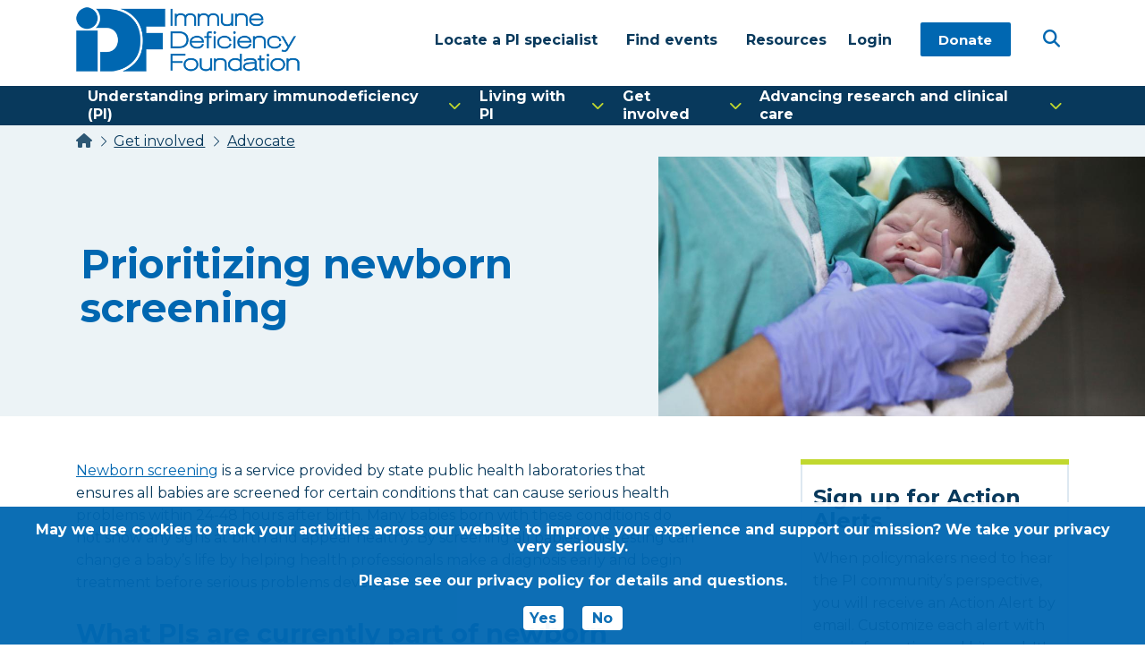

--- FILE ---
content_type: text/html; charset=UTF-8
request_url: https://primaryimmune.org/get-involved/advocate/prioritizing-newborn-screening
body_size: 13934
content:
<!DOCTYPE html>
<html lang="en" dir="ltr" prefix="og: https://ogp.me/ns#">
	<head>
		<meta charset="utf-8" />
<style>/* @see https://github.com/aFarkas/lazysizes#broken-image-symbol */.js img.lazyload:not([src]) { visibility: hidden; }/* @see https://github.com/aFarkas/lazysizes#automatically-setting-the-sizes-attribute */.js img.lazyloaded[data-sizes=auto] { display: block; width: 100%; }</style>
<meta name="description" content="IDF is prepared to advocate for nationwide newborn screening for PI conditions in addition to SCID when tests suitable for public health screenings are available." />
<link rel="canonical" href="https://primaryimmune.org/get-involved/advocate/prioritizing-newborn-screening" />
<meta property="og:description" content="IDF is prepared to advocate for nationwide newborn screening for PI conditions in addition to SCID when tests suitable for public health screenings are available." />
<meta property="og:image" content="https://primaryimmune.org/sites/default/files/styles/large/public/Newborn.jpg?itok=MZoujZgJ" />
<meta name="twitter:card" content="summary_large_image" />
<meta name="twitter:title" content="Prioritizing newborn screening | Immune Deficiency Foundation" />
<meta name="twitter:site" content="idfcommunity" />
<meta name="twitter:description" content="IDF is prepared to advocate for nationwide newborn screening for PI conditions in addition to SCID when tests suitable for public health screenings are available." />
<meta name="twitter:image" content="https://primaryimmune.org/sites/default/files/styles/large/public/Newborn.jpg?itok=MZoujZgJ" />
<meta name="viewport" content="width=device-width, initial-scale=1.0" />
<link rel="icon" href="/sites/default/files/favicon.ico" type="image/vnd.microsoft.icon" />

		<title>Prioritizing newborn screening | Immune Deficiency Foundation</title>
		<link rel="apple-touch-icon" sizes="180x180" href="/apple-touch-icon.png">
		<link rel="icon" type="image/png" sizes="32x32" href="/favicon-32x32.png">
		<link rel="icon" type="image/png" sizes="16x16" href="/favicon-16x16.png">
		<link rel="manifest" href="/site.webmanifest" crossorigin="use-credentials">
		<link rel="mask-icon" href="/safari-pinned-tab.svg" color="#0067b1">
		<meta name="msapplication-TileColor" content="#ffffff">
		<meta name="theme-color" content="#ffffff">

		<script type='text/javascript'>
			piAId = '931143';
			piCId = '';
			piHostname = 'go.primaryimmune.org';

			(function() {
			function async_load(){
			var s = document.createElement('script'); s.type = 'text/javascript';
			s.src = ('https:' == document.location.protocol ? 'https://' : 'http://') + piHostname + '/pd.js';
			var c = document.getElementsByTagName('script')[0]; c.parentNode.insertBefore(s, c);
			}
			if(window.attachEvent) { window.attachEvent('onload', async_load); }
			else { window.addEventListener('load', async_load, false); }
			})();
		</script>

		<script>
			// enable javascript enhancements (expand/collapse, etc).
			document.documentElement.className += ' js ';
		</script>

				<script>
			(function(w,d,s,l,i){w[l]=w[l]||[];w[l].push({'gtm.start':new Date().getTime(),event:'gtm.js'});var f=d.getElementsByTagName(s)[0];var j=d.createElement(s);var dl=l!='dataLayer'?'&l='+l:'';j.src='https://www.googletagmanager.com/gtm.js?id='+i+dl+'';j.async=true;f.parentNode.insertBefore(j,f);})(window,document,'script','dataLayer','GTM-MJDFCWG');
		</script>
		
		<link rel="stylesheet" media="all" href="/sites/default/files/css/css_HGThIS96kQYamRb2V3zUw8ZOZMnsosVOD67gNUlaXcc.css?delta=0&amp;language=en&amp;theme=idf&amp;include=eJxFyEEOAyEIQNELUTkTFnRIUIlgm7l9m266-Xn5yg3bmhmgX3VblewReZvODkNYCZtayi5P8tQ1wWlT3-RXIO_jZOV_ypl-qmlcwhB3pAysFAIvlXfgr2UsPiYfGDAu-g" />
<link rel="stylesheet" media="all" href="//fonts.googleapis.com/css2?family=Montserrat:wght@400;700;800&amp;family=Satisfy&amp;display=swap" />
<link rel="stylesheet" media="all" href="/sites/default/files/css/css_JMbbChDvg-kdARBgJny4yKq2lhMhKLGaiLZPZOhWTIU.css?delta=2&amp;language=en&amp;theme=idf&amp;include=eJxFyEEOAyEIQNELUTkTFnRIUIlgm7l9m266-Xn5yg3bmhmgX3VblewReZvODkNYCZtayi5P8tQ1wWlT3-RXIO_jZOV_ypl-qmlcwhB3pAysFAIvlXfgr2UsPiYfGDAu-g" />

		

	</head>
	<body class="node-1530 page-template">
		<noscript><iframe src="https://www.googletagmanager.com/ns.html?id=GTM-MJDFCWG" height="0" width="0" style="display:none;visibility:hidden"></iframe></noscript>
		<a href="#main-content" class="sr-only focusable">
			Skip to main content
		</a> 
		
		  <div class="dialog-off-canvas-main-canvas" data-off-canvas-main-canvas>
    <div class="hdr">
	<div class="wrap">
		<div class="logo-wrap">
			<a href="/"><img src="/themes/custom/idf/img/logo.png" alt="IDF logo"></a>
		</div>
		<div class="nav-wrap">
			<div class="nav nav-primary">
					  

  <ul data-region="nav_primary" class="menu menu-level-0">
                  
        <li class="menu-item menu-item--expanded">
          <a href="/understanding-primary-immunodeficiency" data-drupal-link-system-path="node/13"><span>Understanding primary immunodeficiency (PI)</span></a>
                                
  
  <div class="menu_link_content menu-link-contentmain view-mode-default menu-dropdown menu-dropdown-0 menu-type-default">
  <div class="inner">
              
  <ul class="menu menu-level-1">
                  
        <li class="menu-item menu-item--expanded">
          <a href="/understanding-primary-immunodeficiency/what-is-pi" data-drupal-link-system-path="node/20">What is PI?</a>
                                
  
  <div class="menu_link_content menu-link-contentmain view-mode-default menu-dropdown menu-dropdown-1 menu-type-default">
  <div class="inner">
              
  <ul class="menu menu-level-2">
                  
        <li class="menu-item">
          <a href="/understanding-primary-immunodeficiency/what-is-pi/autoimmunity" data-drupal-link-system-path="node/169">Autoimmunity</a>
                                
  
  <div class="menu_link_content menu-link-contentmain view-mode-default menu-dropdown menu-dropdown-2 menu-type-default">
  <div class="inner">
              
        </div>
  </div>



                  </li>
                      
        <li class="menu-item">
          <a href="/understanding-primary-immunodeficiency/what-is-pi/immune-system-and-pi" data-drupal-link-system-path="node/170">Immune system and PI</a>
                                
  
  <div class="menu_link_content menu-link-contentmain view-mode-default menu-dropdown menu-dropdown-2 menu-type-default">
  <div class="inner">
              
        </div>
  </div>



                  </li>
                      
        <li class="menu-item">
          <a href="https://go.primaryimmune.org/immune-system">Could it be your immune system?</a>
                                
  
  <div class="menu_link_content menu-link-contentmain view-mode-default menu-dropdown menu-dropdown-2 menu-type-default">
  <div class="inner">
              
        </div>
  </div>



                  </li>
          </ul>



        </div>
  </div>



                  </li>
                      
        <li class="menu-item">
          <a href="/understanding-primary-immunodeficiency/types-of-pi" data-drupal-link-system-path="understanding-primary-immunodeficiency/types-of-pi">Types of PI</a>
                                
  
  <div class="menu_link_content menu-link-contentmain view-mode-default menu-dropdown menu-dropdown-1 menu-type-default">
  <div class="inner">
              
        </div>
  </div>



                  </li>
                      
        <li class="menu-item menu-item--expanded">
          <a href="/understanding-primary-immunodeficiency/diagnosis" data-drupal-link-system-path="node/45">Diagnosis</a>
                                
  
  <div class="menu_link_content menu-link-contentmain view-mode-default menu-dropdown menu-dropdown-1 menu-type-default">
  <div class="inner">
              
  <ul class="menu menu-level-2">
                  
        <li class="menu-item">
          <a href="/understanding-primary-immunodeficiency/diagnosis/laboratory-tests" data-drupal-link-system-path="node/131">Laboratory tests</a>
                                
  
  <div class="menu_link_content menu-link-contentmain view-mode-default menu-dropdown menu-dropdown-2 menu-type-default">
  <div class="inner">
              
        </div>
  </div>



                  </li>
                      
        <li class="menu-item">
          <a href="/understanding-primary-immunodeficiency/diagnosis/newborn-screening" data-drupal-link-system-path="node/132">Newborn screening</a>
                                
  
  <div class="menu_link_content menu-link-contentmain view-mode-default menu-dropdown menu-dropdown-2 menu-type-default">
  <div class="inner">
              
        </div>
  </div>



                  </li>
                      
        <li class="menu-item">
          <a href="/understanding-primary-immunodeficiency/diagnosis/genetic-testing" data-drupal-link-system-path="node/130">Genetic testing</a>
                                
  
  <div class="menu_link_content menu-link-contentmain view-mode-default menu-dropdown menu-dropdown-2 menu-type-default">
  <div class="inner">
              
        </div>
  </div>



                  </li>
          </ul>



        </div>
  </div>



                  </li>
                      
        <li class="menu-item menu-item--expanded">
          <a href="/understanding-primary-immunodeficiency/treatment" data-drupal-link-system-path="node/129">Treatment</a>
                                
  
  <div class="menu_link_content menu-link-contentmain view-mode-default menu-dropdown menu-dropdown-1 menu-type-default">
  <div class="inner">
              
  <ul class="menu menu-level-2">
                  
        <li class="menu-item">
          <a href="/understanding-primary-immunodeficiency/treatment/immunoglobulin-replacement-therapy" data-drupal-link-system-path="node/172">Immunoglobulin replacement therapy</a>
                                
  
  <div class="menu_link_content menu-link-contentmain view-mode-default menu-dropdown menu-dropdown-2 menu-type-default">
  <div class="inner">
              
        </div>
  </div>



                  </li>
                      
        <li class="menu-item">
          <a href="/understanding-primary-immunodeficiency/treatment/hematopoietic-stem-cell-transplantation" data-drupal-link-system-path="node/135">Hematopoietic stem cell transplantation</a>
                                
  
  <div class="menu_link_content menu-link-contentmain view-mode-default menu-dropdown menu-dropdown-2 menu-type-default">
  <div class="inner">
              
        </div>
  </div>



                  </li>
                      
        <li class="menu-item">
          <a href="/understanding-primary-immunodeficiency/treatment/gene-therapy" data-drupal-link-system-path="node/134">Gene therapy</a>
                                
  
  <div class="menu_link_content menu-link-contentmain view-mode-default menu-dropdown menu-dropdown-2 menu-type-default">
  <div class="inner">
              
        </div>
  </div>



                  </li>
          </ul>



        </div>
  </div>



                  </li>
                      
        <li class="menu-item">
          <a href="/understanding-primary-immunodeficiency/immune-system-and-genetics" data-drupal-link-system-path="node/133">The immune system and genetics</a>
                                
  
  <div class="menu_link_content menu-link-contentmain view-mode-default menu-dropdown menu-dropdown-1 menu-type-default">
  <div class="inner">
              
        </div>
  </div>



                  </li>
                      
        <li class="menu-item">
          <a href="/understanding-primary-immunodeficiency/think-zebra" title="THINK ZEBRA! is IDF’s motto. People with primary immunodeficiencies are like the zebras of the medical world—rare and worthy of attention and care." data-drupal-link-system-path="node/124">Think Zebra</a>
                                
  
  <div class="menu_link_content menu-link-contentmain view-mode-default menu-dropdown menu-dropdown-1 menu-type-default">
  <div class="inner">
              
        </div>
  </div>



                  </li>
          </ul>


<div class="summary-wrap"><article class="align-right" data-node="media">
							  <img loading="lazy" src="/sites/default/files/styles/large/public/understandingpi.jpg?itok=Zo3vrl11" width="1024" height="576" alt="person studying">




			</article>
<h3>Understanding PI</h3><p>The more you understand about primary immunodeficiency (PI), the better you can live with the disease or support others in your life with PI. Learn more about PI, including the various diagnoses and treatment options.</p><p><a class="btn" href="/understanding-primary-immunodeficiency">Learn more about PI</a></p></div>

        </div>
  </div>



                  </li>
                      
        <li class="menu-item menu-item--expanded">
          <a href="/living-primary-immunodeficiency" data-drupal-link-system-path="node/14"><span>Living with PI</span></a>
                                
  
  <div class="menu_link_content menu-link-contentmain view-mode-default menu-dropdown menu-dropdown-0 menu-type-default">
  <div class="inner">
              
  <ul class="menu menu-level-1">
                  
        <li class="menu-item">
          <a href="/living-primary-immunodeficiency/addressing-mental-health" data-drupal-link-system-path="node/1996">Addressing mental health</a>
                                
  
  <div class="menu_link_content menu-link-contentmain view-mode-default menu-dropdown menu-dropdown-1 menu-type-default">
  <div class="inner">
              
        </div>
  </div>



                  </li>
                      
        <li class="menu-item">
          <a href="/living-primary-immunodeficiency/explaining-your-diagnosis-others" data-drupal-link-system-path="node/22">Explaining your diagnosis</a>
                                
  
  <div class="menu_link_content menu-link-contentmain view-mode-default menu-dropdown menu-dropdown-1 menu-type-default">
  <div class="inner">
              
        </div>
  </div>



                  </li>
                      
        <li class="menu-item menu-item--expanded">
          <a href="/living-primary-immunodeficiency/general-care" data-drupal-link-system-path="node/69">General care</a>
                                
  
  <div class="menu_link_content menu-link-contentmain view-mode-default menu-dropdown menu-dropdown-1 menu-type-default">
  <div class="inner">
              
  <ul class="menu menu-level-2">
                  
        <li class="menu-item">
          <a href="/living-primary-immunodeficiency/general-care/respiratory-virus-season" data-drupal-link-system-path="node/2320">Respiratory virus season</a>
                                
  
  <div class="menu_link_content menu-link-contentmain view-mode-default menu-dropdown menu-dropdown-2 menu-type-default">
  <div class="inner">
              
        </div>
  </div>



                  </li>
          </ul>



        </div>
  </div>



                  </li>
                      
        <li class="menu-item menu-item--expanded">
          <a href="/living-primary-immunodeficiency/get-support" data-drupal-link-system-path="node/71">Get support</a>
                                
  
  <div class="menu_link_content menu-link-contentmain view-mode-default menu-dropdown menu-dropdown-1 menu-type-default">
  <div class="inner">
              
  <ul class="menu menu-level-2">
                  
        <li class="menu-item">
          <a href="/living-primary-immunodeficiency/get-support/peer-support-program" data-drupal-link-system-path="node/90">Peer and group support</a>
                                
  
  <div class="menu_link_content menu-link-contentmain view-mode-default menu-dropdown menu-dropdown-2 menu-type-default">
  <div class="inner">
              
        </div>
  </div>



                  </li>
                      
        <li class="menu-item">
          <a href="https://community.primaryimmune.org/s/newask?language=en_US&amp;_gl=1%2A16hd76o%2A_ga%2AMTk0MTE2NTAxLjE2NzI5NTUwMzI.%2A_ga_KXZ4PMPCYB%2AMTY4Mjk3MTUyNS4xNzAuMS4xNjgyOTczMDIxLjAuMC4w" target="_blank">Ask IDF</a>
                                
  
  <div class="menu_link_content menu-link-contentmain view-mode-default menu-dropdown menu-dropdown-2 menu-type-default">
  <div class="inner">
              
        </div>
  </div>



                  </li>
                      
        <li class="menu-item">
          <a href="/living-primary-immunodeficiency/get-support/find-other-support" title="See organizations that provider financial or other support for those with PI." data-drupal-link-system-path="node/2239">Find other support</a>
                                
  
  <div class="menu_link_content menu-link-contentmain view-mode-default menu-dropdown menu-dropdown-2 menu-type-default">
  <div class="inner">
              
        </div>
  </div>



                  </li>
          </ul>



        </div>
  </div>



                  </li>
                      
        <li class="menu-item menu-item--expanded">
          <a href="/living-primary-immunodeficiency/parents-and-guardians" data-drupal-link-system-path="node/86">For parents and guardians</a>
                                
  
  <div class="menu_link_content menu-link-contentmain view-mode-default menu-dropdown menu-dropdown-1 menu-type-default">
  <div class="inner">
              
  <ul class="menu menu-level-2">
                  
        <li class="menu-item">
          <a href="/living-primary-immunodeficiency/caring-infants-and-children-pi/advocating-for-your-child" title="Learn how you can best advocate for your child with PI." data-drupal-link-system-path="node/87">Advocating for your child</a>
                                
  
  <div class="menu_link_content menu-link-contentmain view-mode-default menu-dropdown menu-dropdown-2 menu-type-default">
  <div class="inner">
              
        </div>
  </div>



                  </li>
                      
        <li class="menu-item">
          <a href="/living-primary-immunodeficiency/parents-and-guardians/primary-immunodeficiency-and-school" data-drupal-link-system-path="node/117">Communicating with schools</a>
                                
  
  <div class="menu_link_content menu-link-contentmain view-mode-default menu-dropdown menu-dropdown-2 menu-type-default">
  <div class="inner">
              
        </div>
  </div>



                  </li>
                      
        <li class="menu-item">
          <a href="/living-primary-immunodeficiency/caring-infants-and-children-pi/mental-health" title="Mental health support for caregivers of children with PI" data-drupal-link-system-path="node/88">Caregiver mental health</a>
                                
  
  <div class="menu_link_content menu-link-contentmain view-mode-default menu-dropdown menu-dropdown-2 menu-type-default">
  <div class="inner">
              
        </div>
  </div>



                  </li>
          </ul>



        </div>
  </div>



                  </li>
                      
        <li class="menu-item">
          <a href="/living-primary-immunodeficiency/managing-pi-workplace" data-drupal-link-system-path="node/89">Managing workplace issues</a>
                                
  
  <div class="menu_link_content menu-link-contentmain view-mode-default menu-dropdown menu-dropdown-1 menu-type-default">
  <div class="inner">
              
        </div>
  </div>



                  </li>
                      
        <li class="menu-item menu-item--expanded">
          <a href="/living-primary-immunodeficiency/navigating-insurance" data-drupal-link-system-path="node/91">Navigating insurance</a>
                                
  
  <div class="menu_link_content menu-link-contentmain view-mode-default menu-dropdown menu-dropdown-1 menu-type-default">
  <div class="inner">
              
  <ul class="menu menu-level-2">
                  
        <li class="menu-item">
          <a href="/living-primary-immunodeficiency/navigating-insurance/choosing-a-plan" title="Steps to take when choosing a health plan" data-drupal-link-system-path="node/120">Choosing a plan</a>
                                
  
  <div class="menu_link_content menu-link-contentmain view-mode-default menu-dropdown menu-dropdown-2 menu-type-default">
  <div class="inner">
              
        </div>
  </div>



                  </li>
                      
        <li class="menu-item">
          <a href="/living-primary-immunodeficiency/navigating-insurance/appealing-denial-or-filing-complaint" data-drupal-link-system-path="node/2051">Appeals and complaints</a>
                                
  
  <div class="menu_link_content menu-link-contentmain view-mode-default menu-dropdown menu-dropdown-2 menu-type-default">
  <div class="inner">
              
        </div>
  </div>



                  </li>
                      
        <li class="menu-item">
          <a href="/living-primary-immunodeficiency/navigating-insurance/glossary-healthcare-and-health-insurance-terms" title="Terms and acronyms associated with health insurance" data-drupal-link-system-path="node/119">Glossary of terms</a>
                                
  
  <div class="menu_link_content menu-link-contentmain view-mode-default menu-dropdown menu-dropdown-2 menu-type-default">
  <div class="inner">
              
        </div>
  </div>



                  </li>
          </ul>



        </div>
  </div>



                  </li>
                      
        <li class="menu-item">
          <a href="/living-primary-immunodeficiency/traveling-safely" data-drupal-link-system-path="node/73">Traveling safely</a>
                                
  
  <div class="menu_link_content menu-link-contentmain view-mode-default menu-dropdown menu-dropdown-1 menu-type-default">
  <div class="inner">
              
        </div>
  </div>



                  </li>
          </ul>


<div class="summary-wrap"><article class="align-right" data-node="media">
							  <img loading="lazy" src="/sites/default/files/styles/large/public/Living%20with%20PI.png?itok=SNv6lrFy" width="800" height="450" alt="Family making breakfast">




			</article>
<h3>Living with PI</h3><p>Living with primary immunodeficiency (PI) can be challenging, but you’re not alone—many people with PI lead full and active lives. With the right support and resources, you can, too.</p><p><a class="btn" href="/living-pi">Learn more about living with PI</a></p></div>

        </div>
  </div>



                  </li>
                      
        <li class="menu-item menu-item--expanded">
          <a href="/get-involved" data-drupal-link-system-path="node/15"><span>Get involved</span></a>
                                
  
  <div class="menu_link_content menu-link-contentmain view-mode-default menu-dropdown menu-dropdown-0 menu-type-default">
  <div class="inner">
              
  <ul class="menu menu-level-1">
                  
        <li class="menu-item menu-item--expanded">
          <a href="/get-involved/give" data-drupal-link-system-path="node/81">Give</a>
                                
  
  <div class="menu_link_content menu-link-contentmain view-mode-default menu-dropdown menu-dropdown-1 menu-type-default">
  <div class="inner">
              
  <ul class="menu menu-level-2">
                  
        <li class="menu-item">
          <a href="/get-involved/give/giving-circle" data-drupal-link-system-path="node/64">Giving Circle</a>
                                
  
  <div class="menu_link_content menu-link-contentmain view-mode-default menu-dropdown menu-dropdown-2 menu-type-default">
  <div class="inner">
              
        </div>
  </div>



                  </li>
                      
        <li class="menu-item">
          <a href="/get-involved/give/legacy-giving" data-drupal-link-system-path="node/67">Legacy giving</a>
                                
  
  <div class="menu_link_content menu-link-contentmain view-mode-default menu-dropdown menu-dropdown-2 menu-type-default">
  <div class="inner">
              
        </div>
  </div>



                  </li>
                      
        <li class="menu-item">
          <a href="/get-involved/give/sustainers-club" data-drupal-link-system-path="node/65">Sustainer&#039;s Club</a>
                                
  
  <div class="menu_link_content menu-link-contentmain view-mode-default menu-dropdown menu-dropdown-2 menu-type-default">
  <div class="inner">
              
        </div>
  </div>



                  </li>
                      
        <li class="menu-item">
          <a href="/get-involved/give/tribute-gifts" data-drupal-link-system-path="node/66">Tribute gifts</a>
                                
  
  <div class="menu_link_content menu-link-contentmain view-mode-default menu-dropdown menu-dropdown-2 menu-type-default">
  <div class="inner">
              
        </div>
  </div>



                  </li>
                      
        <li class="menu-item">
          <a href="/get-involved/give/workplace-giving" data-drupal-link-system-path="node/68">Workplace giving</a>
                                
  
  <div class="menu_link_content menu-link-contentmain view-mode-default menu-dropdown menu-dropdown-2 menu-type-default">
  <div class="inner">
              
        </div>
  </div>



                  </li>
          </ul>



        </div>
  </div>



                  </li>
                      
        <li class="menu-item">
          <a href="/get-involved/advocate" data-drupal-link-system-path="node/97">Advocate</a>
                                
  
  <div class="menu_link_content menu-link-contentmain view-mode-default menu-dropdown menu-dropdown-1 menu-type-default">
  <div class="inner">
              
        </div>
  </div>



                  </li>
                      
        <li class="menu-item">
          <a href="/get-involved/partners" data-drupal-link-system-path="node/1875">Partner</a>
                                
  
  <div class="menu_link_content menu-link-contentmain view-mode-default menu-dropdown menu-dropdown-1 menu-type-default">
  <div class="inner">
              
        </div>
  </div>



                  </li>
                      
        <li class="menu-item">
          <a href="/get-involved/events" data-drupal-link-system-path="node/1729">Events</a>
                                
  
  <div class="menu_link_content menu-link-contentmain view-mode-default menu-dropdown menu-dropdown-1 menu-type-default">
  <div class="inner">
              
        </div>
  </div>



                  </li>
                      
        <li class="menu-item menu-item--expanded">
          <a href="/get-involved/raise-awareness-and-funds-idf" data-drupal-link-system-path="node/84">Fundraise</a>
                                
  
  <div class="menu_link_content menu-link-contentmain view-mode-default menu-dropdown menu-dropdown-1 menu-type-default">
  <div class="inner">
              
  <ul class="menu menu-level-2">
                  
        <li class="menu-item">
          <a href="/get-involved/raise-awareness-and-funds-idf/walk-pi" data-drupal-link-system-path="node/1999">Walk for PI</a>
                                
  
  <div class="menu_link_content menu-link-contentmain view-mode-default menu-dropdown menu-dropdown-2 menu-type-default">
  <div class="inner">
              
        </div>
  </div>



                  </li>
                      
        <li class="menu-item">
          <a href="/get-involved/raise-awareness-and-funds-idf/diy-fundraise" data-drupal-link-system-path="node/100">DIY fundraising</a>
                                
  
  <div class="menu_link_content menu-link-contentmain view-mode-default menu-dropdown menu-dropdown-2 menu-type-default">
  <div class="inner">
              
        </div>
  </div>



                  </li>
          </ul>



        </div>
  </div>



                  </li>
                      
        <li class="menu-item">
          <a href="/get-involved/share-your-story" data-drupal-link-system-path="node/85">Share your story</a>
                                
  
  <div class="menu_link_content menu-link-contentmain view-mode-default menu-dropdown menu-dropdown-1 menu-type-default">
  <div class="inner">
              
        </div>
  </div>



                  </li>
                      
        <li class="menu-item">
          <a href="/get-involved/volunteer" data-drupal-link-system-path="node/107">Volunteer</a>
                                
  
  <div class="menu_link_content menu-link-contentmain view-mode-default menu-dropdown menu-dropdown-1 menu-type-default">
  <div class="inner">
              
        </div>
  </div>



                  </li>
                      
        <li class="menu-item">
          <a href="https://www.plasmahero.org/" target="_blank">Donate plasma</a>
                                
  
  <div class="menu_link_content menu-link-contentmain view-mode-default menu-dropdown menu-dropdown-1 menu-type-default">
  <div class="inner">
              
        </div>
  </div>



                  </li>
          </ul>


<div class="summary-wrap"><article class="align-right" data-node="media">
							  <img loading="lazy" src="/sites/default/files/styles/large/public/Group-of-young-women.jpg?itok=hwLJzZl9" width="800" height="551" alt="Group of young women.">




			</article>
<h3>Get involved</h3><p>Be a hero for those with PI. Change lives by promoting primary immunodeficiency (PI) awareness and taking action in your community through advocacy, donating, volunteering, or fundraising.</p><p><a class="btn" href="/get-involved">Get involved today</a></p></div>

        </div>
  </div>



                  </li>
                      
        <li class="menu-item menu-item--expanded">
          <a href="/advancing-pi-research-and-clinical-care" data-drupal-link-system-path="node/16"><span>Advancing research and clinical care</span></a>
                                
  
  <div class="menu_link_content menu-link-contentmain view-mode-default menu-dropdown menu-dropdown-0 menu-type-default">
  <div class="inner">
              
  <ul class="menu menu-level-1">
                  
        <li class="menu-item">
          <a href="/advancing-pi-research-and-clinical-care/research-grant-program" data-drupal-link-system-path="node/48">Research Grant Program</a>
                                
  
  <div class="menu_link_content menu-link-contentmain view-mode-default menu-dropdown menu-dropdown-1 menu-type-default">
  <div class="inner">
              
        </div>
  </div>



                  </li>
                      
        <li class="menu-item">
          <a href="/advancing-pi-research-and-clinical-care/consulting-immunologist-program" data-drupal-link-system-path="node/52">Consulting immunologist</a>
                                
  
  <div class="menu_link_content menu-link-contentmain view-mode-default menu-dropdown menu-dropdown-1 menu-type-default">
  <div class="inner">
              
        </div>
  </div>



                  </li>
                      
        <li class="menu-item">
          <a href="/advancing-pi-research-and-clinical-care/diagnosing-pi" data-drupal-link-system-path="node/103">Diagnosing PI</a>
                                
  
  <div class="menu_link_content menu-link-contentmain view-mode-default menu-dropdown menu-dropdown-1 menu-type-default">
  <div class="inner">
              
        </div>
  </div>



                  </li>
                      
        <li class="menu-item">
          <a href="/advancing-pi-research-and-clinical-care/getting-prior-authorization" data-drupal-link-system-path="node/2317">Getting prior authorization</a>
                                
  
  <div class="menu_link_content menu-link-contentmain view-mode-default menu-dropdown menu-dropdown-1 menu-type-default">
  <div class="inner">
              
        </div>
  </div>



                  </li>
                      
        <li class="menu-item">
          <a href="/advancing-pi-research-and-clinical-care/clinician-education" data-drupal-link-system-path="node/104">Clinician education</a>
                                
  
  <div class="menu_link_content menu-link-contentmain view-mode-default menu-dropdown menu-dropdown-1 menu-type-default">
  <div class="inner">
              
        </div>
  </div>



                  </li>
                      
        <li class="menu-item">
          <a href="/advancing-pi-research-and-clinical-care/idf-surveys" data-drupal-link-system-path="node/106">Survey research</a>
                                
  
  <div class="menu_link_content menu-link-contentmain view-mode-default menu-dropdown menu-dropdown-1 menu-type-default">
  <div class="inner">
              
        </div>
  </div>



                  </li>
                      
        <li class="menu-item">
          <a href="/advancing-pi-research-and-clinical-care/participating-clinical-trials" data-drupal-link-system-path="node/105">Participating in clinical trials</a>
                                
  
  <div class="menu_link_content menu-link-contentmain view-mode-default menu-dropdown menu-dropdown-1 menu-type-default">
  <div class="inner">
              
        </div>
  </div>



                  </li>
          </ul>


<div class="summary-wrap"><article class="align-right" data-node="media">
							  <img loading="lazy" src="/sites/default/files/styles/large/public/Pediatrician%20talking%20to%20patient%20and%20parent.jpg?itok=lstRjixf" width="1024" height="576" alt="Pediatrician talking to girl and her parent.">




			</article>
<h3>Advancing research and clinical care</h3><p>Whether you’re a clinician, researcher, or an individual with primary immunodeficiency (PI), IDF has resources to help you advance the field. Get details on surveys, grants, and clinical trials.</p><p><a class="btn" href="/advancing-pi-research-and-clinical-care">View resource details</a></p></div>

        </div>
  </div>



                  </li>
          </ul>




			</div>
			<div class="nav nav-secondary">
					  

              <ul class="menu">
                          <li class="menu-item"
                      >
        <a href="/find-pi-specialist" data-drupal-link-system-path="node/17"><span>Locate a PI specialist</span></a>
              </li>
                      <li class="menu-item"
                      >
        <a href="https://immunedeficiencyfoundation.my.salesforce-sites.com/events/" target="_blank"><span>Find events</span></a>
              </li>
                      <li class="menu-item"
                      >
        <a href="/resources" data-drupal-link-system-path="resources"><span>Resources</span></a>
              </li>
                      <li class="menu-item btn-sibling"
                      >
        <a href="https://community.primaryimmune.org/s/login?startURL=/s/%3Flanguage%3Den_US%26t%3D1632248357335&amp;amp%3B_gl=1%2Akyxq90%2A_ga%2AMTkyMTczMTk5My4xNjc0MTU3MzM3%2A_ga_KXZ4PMPCYB%2AMTY3NDE1NzMzOC4xLjEuMTY3NDE1NzUyNC4wLjAuMA.." link="btn btn-inverse _blank" item="btn-sibling"><span>Login</span></a>
              </li>
                      <li class="menu-item"
                      >
        <a href="?campaign=649545" class="btn" link="btn" data-drupal-link-query="{&quot;campaign&quot;:&quot;649545&quot;}"><span>Donate</span></a>
              </li>
        </ul>
  



			</div>
		</div>
			<div class="main-search-wrap">
	<button class="toggle search-toggle fas fa-search" aria-label="Open Search" data-target="#views-exposed-form-search-results-page-1">
		<span class="screen-reader-text">Open Search</span>
	</button>
	<form action="/search" method="get" id="views-exposed-form-search-results-page-1" accept-charset="UTF-8">
  <div class="js-form-item form-item js-form-type-textfield form-item-s js-form-item-s">
      <label for="edit-s">Search</label>
        <input placeholder="Search website" data-drupal-selector="edit-s" type="text" id="edit-s" name="s" value="" size="30" maxlength="128" class="form-text" />

        </div>
<div data-drupal-selector="edit-actions" class="form-actions js-form-wrapper form-wrapper" id="edit-actions"><button data-twig-suggestion="search_results_submit" class="search-button button js-form-submit form-submit btn" data-drupal-selector="edit-submit-search-results" type="submit" id="edit-submit-search-results" value="Apply">
  <span>Search</span>
</button>
</div>


</form>

</div>


					<button class="nav-toggle toggle" data-target=".nav-wrap" aria-haspopup="true" aria-expanded="false">
				<span class="menu-line">
					<span class="menu-line-inner"></span>
					<span class="screen-reader-text">Menu</span>
				</span>
			</button>
			</div>
</div>
<div id="main-content"></div>
	
		  	<div class="breadcrumbs">
		<div class="wrap">
			<ul>
																			<li class="first">
													<a href="/" title="Home"><span>Home</span></a>
											</li>
																			<li>
													<a href="/get-involved" title="Get involved"><span>Get involved</span></a>
											</li>
																			<li class="last">
													<a href="/get-involved/advocate" title="Advocate"><span>Advocate</span></a>
											</li>
							</ul>
		</div>
	</div>

  
						
	
	
		
			<div class="pg-hdr has-media hdr-small bg-color-blue-light" >
							<div class="media-wrap">
					<picture>
						<source media="(max-width: 799px)" srcset="https://primaryimmune.org/sites/default/files/styles/medium_alt/public/Newborn.jpg?itok=RzJjryRt" />
						<img src="https://primaryimmune.org/sites/default/files/styles/large/public/Newborn.jpg?itok=MZoujZgJ" alt="Newborn baby held by healthcare provider." />
					</picture>
				</div>
						<div class="wrap">
				<div class="content">
											<h1>
<span>Prioritizing newborn screening</span>
</h1>
											

				</div>
			</div>
		</div>
			

<div class="mod rich-text bg-color-default width-default has-sidebar " >
	<div class="wrap">
		<div class="content">
				<p><a href="/understanding-primary-immunodeficiency/diagnosis/newborn-screening">Newborn screening</a> is a service provided by state public health laboratories that ensures all babies are screened for certain conditions that can cause serious health problems within 24-48 hours after birth. Many babies born with these conditions do not show any signs at birth and appear healthy. By screening all babies, this testing can change a baby’s life by helping health professionals make a diagnosis early and begin treatment before serious problems develop.</p><h2>What PIs are currently part of newborn screening?</h2><p>In 2010, the Department of Health and Human Services (HHS) announced the addition of <a href="/understanding-primary-immunodeficiency/types-of-pi/severe-combined-immune-deficiency-scid-and">severe combined immunodeficiency (SCID)</a> to the <a href="https://www.hrsa.gov/advisory-committees/heritable-disorders/rusp">recommended uniform screening panel (RUSP)</a>. As of 2018, <a href="/resources/news-articles/all-50-states-now-screening-newborns-severe-combined-immunodeficiency-scid">all 50 states in the U.S. screen babies for SCID</a>. Because the blood test used to screen for SCID measures T cells, it also flags infants with related T cell deficiencies, including <a href="/understanding-primary-immunodeficiency/types-of-pi/digeorge-syndrome">DiGeorge/22q11.2 deletion syndrome</a> and <a href="/understanding-primary-immunodeficiency/types-of-pi/ataxia-telangiectasia-t">ataxia-telangiectasia</a>.</p><p>Screening tests for other types of PI are still in the research stage. Testing called Kappa rearrangement excision circles (KRECs) estimates the number of immature B cells, which are low in PIs like <a href="/understanding-primary-immunodeficiency/types-of-pi/agammaglobulinemia-x-linked-and-autosomal">X-linked agammaglobulinemia (XLA)</a>. In the future, it may be possible to sequence a newborn’s entire genome and identify all or most types of PI. However, both technical and ethical challenges of this type of testing must be addressed first.</p><h2>How are new conditions added to newborn screening?</h2><p>New conditions are nominated by the public and reviewed by the <a href="https://www.hrsa.gov/advisory-committees/heritable-disorders" target="_blank">Advisory Committee on Heritable Disorders in Newborns and Children</a> (ACHDNC), which is run by the Health Resources and Services Administration (HRSA). Accepted conditions must have:&nbsp;</p><ul><li aria-level="1">Serious health consequences if not detected early.</li><li aria-level="1">At least one standard treatment that mitigates negative health outcomes.</li><li aria-level="1">Evidence that early detection improves health outcomes for the condition.</li><li aria-level="1">A validated clinical laboratory test that is feasible for public health laboratories to perform on a wide scale.</li><li aria-level="1">A confirmatory diagnostic test that can be performed on positive samples.</li><li aria-level="1">Evidence from a pilot study that screening newborns for the condition benefits public health.</li></ul><p>Once a condition is added by the committee to the RUSP, states decide on when and how to implement screening for the condition. <a href="https://everylifefoundation.org/newborn-screening-take-action/support-legislation/#rusp-bills" target="_blank">Twelve states have passed RUSP alignment legislation</a> requiring screening for new conditions added to the RUSP to be implemented by the state public health lab within a certain amount of time, typically 2-3 years. RUSP alignment legislation ensures that states don’t lag behind on screening for serious conditions and provides funding for the addition of new screening tests to a state’s current panel.</p><p><iframe title="State-policy" width="100%" height="450" src="https://app.powerbi.com/view?r=eyJrIjoiOTU4OTVhNDgtNDY2MC00Y2M2LThiMTgtYmExMmFkYzMyZGZmIiwidCI6IjU3ODQwZTdmLWM3ZDEtNDQ4Yy04MzM4LTE5YjYxNjhhYjc1NiIsImMiOjF9&amp;pageName=37f5f0d4dd452662f748" frameborder="0" allowfullscreen="true" loading="lazy"></iframe></p><p>As technology emerges, there will be more newborn screening tests available for types of PI that are not detected with the SCID screening test. Building on previous success with SCID, IDF is prepared to advocate for another nationwide newborn screening campaign for additional PI conditions when such technology is feasible.</p><h2>Reauthorizing the Newborn Screening Saves Lives Act &nbsp;</h2><p>Congress passed the original Newborn Screening Saves Lives Act (P.L. 110-204) aka NBSSLA in 2008, which created national newborn screening guidelines and helped facilitate comprehensive newborn screening in every state. The NBSSLA was reauthorized in 2014 but expired on September 30, 2019.&nbsp;</p><p>Legislation to reauthorize NBSSLA was introduced in January 2021 (117th Congress) and passed the House. However, the legislation stalled in the Senate due to concerns around privacy, informed consent for use in research, and preferences for opt-in rather than opt-out policies.&nbsp;</p><p>The legislation would have: &nbsp;</p><ul><li>Reauthorized Health Resources and Services Administration (HRSA) state grants to expand and improve screening programs, provide educational resources to parents and healthcare providers, and improve follow-up care for infants with a detected condition.</li><li>Reauthorized the ACHDNC, which advises the Secretary of HHS on newborn and childhood screening policies and priorities to ensure screening is available to every eligible infant and oversees the RUSP. &nbsp;</li><li>Aligned statutory requirements for research on non-identified newborn blood spots with federal regulations governing research on human subjects. These blood spots are collected as part of newborn screening programs, and some states make them available for biomedical and public health research. Under current regulations, research on non-identified bio-specimens such as blood spots is not considered to be research on human subjects, to which additional protections apply.</li></ul><p>Currently, the HRSA grants and the ACHDNC have received appropriation allocations from Congress and continue to operate. However, the program technically has not been reauthorized and is limited in actions it may engage in. There has yet to be reauthorization legislation introduced in the 119th Congress.</p><p>IDF is currently engaged with several workgroups to address the challenging ethical and political issues raised by universal newborn screening to ensure newborn screening programs are sustainable and able to grow.&nbsp;</p>

		</div>
					<div class="sidebar">
												


	


<div class="callout-item bg-color-default">
	<div class="content">
		
			<h2>Sign up for Action Alerts</h2><p>When policymakers need to hear the PI community’s perspective, you will receive an Action Alert by email. Customize each alert with your information and hit send. It's that easy.</p><script src="https://www.votervoice.net/Scripts/jgkAAAAAAAA/Plugin.js?app=register"></script><vv:main></vv:main>


											<a class="btn" href="/get-involved/advocate/action-alerts" target=""><span>
		Sign up today</span>
	</a>
		
		
	</div>
</div>





							</div>
			</div>
</div>



	
<div class="mod call-to-action">
	<div class="wrap">
		<div class="inner bg-color-green">
			<div class="content">
					<h2>The history of SCID newborn screening</h2><p>Read about IDF's role in implementing newborn screening for severe combined immunodeficiency (SCID) across the U.S.</p>

			</div>
							<div class="link-wrap">
											<a class="btn" href="/resources/news-articles/history-scid-newborn-screening" target=""><span>
		Read article</span>
	</a>
				</div>
					</div>
	</div>
</div>

	
<div class="mod latest-resources col-style-col-0 bg-color-blue-light style-default  has-top-area ">
	<div class="wrap">
					<div class="top">
									<div class="intro-content">
							<h2>Latest newborn screening resources</h2>

					</div>
											</div>
				<div class="inner">
																																									<div class="views-element-container">


<div class="view-main">
	
	<div class="inner">
		

		<div class="content">
		

			



<a href="/resources/news-articles/study-uses-genomic-screening-look-pi-newborns" class="item news-article-item">
	<div class="img-wrap">
		<img loading="lazy" src="/sites/default/files/styles/medium/public/GUARDIAN%20study.jpg?itok=UwsbqKBw" alt="Researcher studying DNA" />


	</div>
	<div class="content-wrap">
		<div class="content-inner">
			<h2>
<span>Study uses genomic screening to look for PI in newborns</span>
</h2>
							<div class="date">
					February 27, 2025
				</div>
					</div>
		<div class="link-wrap">
			<span class="btn">Read article</span>
		</div>
	</div>
</a>
	



<a href="/resources/news-articles/scid-compass-recognized-supporting-families-through-newborn-screening" class="item news-article-item">
	<div class="img-wrap">
		<img loading="lazy" src="/sites/default/files/styles/medium/public/SCID%20Accomplishments%20Graphic_0.png?itok=Hz1DbYeQ" alt="SCID Accomplishments Pic" />


	</div>
	<div class="content-wrap">
		<div class="content-inner">
			<h2>
<span>SCID Compass recognized for supporting families through newborn screening</span>
</h2>
							<div class="date">
					October 13, 2023
				</div>
					</div>
		<div class="link-wrap">
			<span class="btn">Read article</span>
		</div>
	</div>
</a>



<a href="/resources/print-material/scid-questions-for-your-childs-healthcare-team" class="item">
	<div class="img-wrap">
		<img loading="lazy" src="/sites/default/files/styles/medium/public/SCID_healthcare_team_questions_0.png?itok=Oz7AvL4e" alt="map with points marked on journey" />


	</div>
	<div class="content-wrap">
		<div class="content-inner">
			<h2>SCID: Questions for your child&#039;s healthcare team</h2>
							<div class="date">
					September 10, 2023
				</div>
					</div>
		<div class="link-wrap">
			<span class="btn">View PDF</span>
		</div>
	</div>
</a>

				

		
		
		</div>
	</div>

	
	
	
</div>
</div>

					</div>
	</div>
</div>



<div data-drupal-messages-fallback class="hidden"></div>


<div class="ftr">
	<div class="wrap">
			  	<div class="sign-up"><div class="content"><h2>Sign up for updates from IDF</h2><p>Receive news and helpful resources to your cell phone or inbox. You can change or cancel your subscription at any time.</p></div><div class="link-wrap"><a class="btn" href="/subscribe"><span>Subscribe to text or email updates</span></a></div></div>



		<div class="footer-mid">
			<div class="footer-content">
				<div class="logo-social">
					<div class="logo-wrap">
						<a href="/"><img src="/themes/custom/idf/img/logo-white.png" alt="IDF logo"></a>
					</div>
					<div class="social-menu">
							  

              <ul class="menu">
                          <li class="menu-item"
                      >
        <a href="https://www.facebook.com/ImmuneDeficiencyFoundation" target="_blank" class="fb" title="Facebook"><span>Facebook</span></a>
              </li>
                      <li class="menu-item"
                      >
        <a href="https://x.com/immunedeficienC" target="_blank" class="tw" title="Twitter"><span>Twitter</span></a>
              </li>
                      <li class="menu-item"
                      >
        <a href="https://www.linkedin.com/company/immune-deficiency-foundation" target="_blank" class="li" title="LinkedIn"><span>Linked In</span></a>
              </li>
                      <li class="menu-item"
                      >
        <a href="https://www.instagram.com/immunedeficiency" target="_blank" class="ig" title="Instagram"><span>Instagram</span></a>
              </li>
                      <li class="menu-item"
                      >
        <a href="https://www.youtube.com/channel/UC-e7Jua_piexR70CVoaofYw" target="_blank" class="yt" title="YouTube"><span>YouTube</span></a>
              </li>
        </ul>
  



					</div>
				</div>
				<div class="address">
					<address>
						Immune Deficiency Foundation<br>
						7550 Teague Road, Suite 220<br>
						Hanover, Maryland 21076
					</address>
					<p>P: <a href="tel:410-321-6647">410-321-6647</a></p>
				</div>
				<div class="badges">
					<div class="img-wrap">
						<img src="/themes/custom/idf/img/logo-candid-seal-platinum-2024.jpg" alt="Seal Platinum logo">
					</div>
					<div class="img-wrap">
						<img src="/themes/custom/idf/img/logo-charity-navigator.png" alt="Charity Navigator logo">
					</div>
					<div class="img-wrap">
						<img src="/themes/custom/idf/img/logo-cfc-white.png" alt="CFC logo">
					</div>
					<div class="img-wrap">
						<img src="/themes/custom/idf/img/logo-nhc.png" alt="NHC logo">
					</div>
					<div class="img-wrap">
						<img src="/themes/custom/idf/img/logo-nord-white.png" alt="Nord logo">
					</div>
				</div>
			</div>
			<div class="menu-footer">
				<div class="footer-menu">
						  

              <ul class="menu">
                          <li class="menu-item"
                      >
        <a href="/about" data-drupal-link-system-path="node/10"><span>About</span></a>
              </li>
                      <li class="menu-item"
                      >
        <a href="/press-room" data-drupal-link-system-path="node/171"><span>Press room</span></a>
              </li>
                      <li class="menu-item"
                      >
        <a href="/contact-us" data-drupal-link-system-path="node/79"><span>Contact us</span></a>
              </li>
                      <li class="menu-item"
                      >
        <a href="/careers" data-drupal-link-system-path="node/78"><span>Careers</span></a>
              </li>
        </ul>
  



				</div>
								<div class="footer-donate">
						  	<p>The Immune Deficiency Foundation improves the diagnosis, treatment, and quality of life for every person affected by primary immunodeficiency.​</p><p>We foster a community that is connected, engaged, and empowered through advocacy, education, and research.</p><p><a class="btn" href="/donate"><span>Donate</span></a></p><p><span>Combined Charity Campaign | &nbsp;CFC# 66309</span></p>



				</div>
			</div>
		</div>
		<div class="footer-bottom">
			<div class="footer-bottom-menu">
					  	<script>;
    (function (win) {
      win.egProps = {
        campaigns: [
          {
            campaignId: '649545',
	    customDomain: 'give.primaryimmune.org',
            donation: {
              modal: {
                lazyLoad: true,
                urlParams: { egrn: true },
                elementSelector: 'SELECTOR FROM YOUR WEBSITE'
              },
              nudgeTrays: [
    // CUSTOMIZE YOUR MESSAGE 
    { 
      title: 'Make a difference', 
      content: 'Complete your gift to help make our mission possible.', 
      ctaLabel: 'Give Now', 
      ctaColor: '#0067b1', 
      triggerEvent: 'eg:donation:incomplete', 
    }, 
  ],
            }
          }
        ]
      }
      win.document.body.appendChild(makeEGScript())
      /* Create the embed script */
      function makeEGScript() {
        var egScript = win.document.createElement('script')
        egScript.setAttribute('type', 'text/javascript')
        egScript.setAttribute('async', 'true')
        egScript.setAttribute('src', 'https://sdk.classy.org/embedded-giving.js')
        return egScript
      }
      /* Read URL Params from your website. This could potentially
        * be included in the embed snippet */
      function readURLParams() {
        const searchParams = new URLSearchParams(location.search)
        const validUrlParams = ['c_src', 'c_src2']
        return validUrlParams.reduce(function toURLParamsMap(urlParamsSoFar, validKey) {
          const value = searchParams.get(validKey)
          return value === null ? urlParamsSoFar : { ...urlParamsSoFar, [validKey]: value }
        }, {})
      }
    })(window)
  </script>

  

              <ul class="menu">
                          <li class="menu-item"
                      >
        <a href="/policies-and-terms-of-use" data-drupal-link-system-path="node/51"><span>Terms of Use &amp; Policies</span></a>
              </li>
        </ul>
  



			</div>
			<div class="copyright">
				&copy; 2025 Immune Deficiency Foundation | Immune Deficiency Foundation is a 501(c)(3) organization (EIN: <span style="color: #fff;">52-1214782</span>)
			</div>
		</div>
	</div>
</div>

  </div>

		<script>window.dataLayer = window.dataLayer || []; window.dataLayer.push({"drupalLanguage":"en","drupalCountry":"US","siteName":"Immune Deficiency Foundation","entityCreated":"1686188919","entityLangcode":"en","entityStatus":"1","entityUid":"5","entityUuid":"f1a7b36f-4cf6-48cf-8a36-fc1bec303d34","entityVid":"13684","entityName":"klontok","entityType":"node","entityBundle":"page","entityId":"1530","entityTitle":"Prioritizing newborn screening","userUid":0});</script>

		<script type="application/json" data-drupal-selector="drupal-settings-json">{"path":{"baseUrl":"\/","pathPrefix":"","currentPath":"node\/1530","currentPathIsAdmin":false,"isFront":false,"currentLanguage":"en"},"pluralDelimiter":"\u0003","suppressDeprecationErrors":true,"dataLayer":{"defaultLang":"en","languages":{"en":{"id":"en","name":"English","direction":"ltr","weight":0}}},"lazy":{"lazysizes":{"lazyClass":"lazyload","loadedClass":"lazyloaded","loadingClass":"lazyloading","preloadClass":"lazypreload","errorClass":"lazyerror","autosizesClass":"lazyautosizes","srcAttr":"data-src","srcsetAttr":"data-srcset","sizesAttr":"data-sizes","minSize":40,"customMedia":[],"init":true,"expFactor":1.5,"hFac":0.8,"loadMode":2,"loadHidden":true,"ricTimeout":0,"throttleDelay":125,"plugins":[]},"placeholderSrc":"data:image\/gif;base64,R0lGODlhAQABAAAAACH5BAEKAAEALAAAAAABAAEAAAICTAEAOw==","preferNative":true,"minified":true,"libraryPath":"\/themes\/custom\/idf\/js"},"ajaxTrustedUrl":{"\/search":true},"user":{"uid":0,"permissionsHash":"d664bdb9164442425b363edc202a8b5813e14cefb670c4631d207cea7dbfd10b"}}</script>
<script src="/sites/default/files/js/js_QLnMs55vlahyrzIqMqfwuSuh_YFdw0yEd8Li-GsaNCQ.js?scope=footer&amp;delta=0&amp;language=en&amp;theme=idf&amp;include=eJxLSSxJzEmsTC3ST0rNSCzLzC8q1slMSdNPy88rgbDSc_KTEnN0i0sqczLz0nVyEqsq9UEEAJWiFnM"></script>
<script src="//kit.fontawesome.com/e51dd8f7d1.js" crossorigin="anonymous"></script>
<script src="/sites/default/files/js/js_qJ5ouQYDlY8X14pmIkkgcOTVh8DTAzoDfH7VbsIlDo0.js?scope=footer&amp;delta=2&amp;language=en&amp;theme=idf&amp;include=eJxLSSxJzEmsTC3ST0rNSCzLzC8q1slMSdNPy88rgbDSc_KTEnN0i0sqczLz0nVyEqsq9UEEAJWiFnM"></script>
<script src="/themes/custom/idf/js/script.js?v=1.3" defer async></script>
<script src="/sites/default/files/js/js_g8W43c8iVwtKLsbqraUVnO9rv-RzDpsxKCJFK5n2nkg.js?scope=footer&amp;delta=4&amp;language=en&amp;theme=idf&amp;include=eJxLSSxJzEmsTC3ST0rNSCzLzC8q1slMSdNPy88rgbDSc_KTEnN0i0sqczLz0nVyEqsq9UEEAJWiFnM"></script>

	</body>
</html>


--- FILE ---
content_type: text/html; charset=utf-8
request_url: https://www.votervoice.net/iframes/IDF/Register
body_size: 9522
content:
<!DOCTYPE html>
<html>
<head>
    <meta charset="UTF-8" />
    <title>IDF</title>
    
    
<!-- OneTrust Cookies Consent Notice start for testing.votervoice.net -->
<script src="https://cdn.cookielaw.org/scripttemplates/otSDKStub.js"  type="text/javascript" charset="UTF-8" data-domain-script="019243d5-3c1c-7c79-9fcd-0340ac9c1cdc" ></script>
<script type="text/javascript">
    function OptanonWrapper() { }
</script>
<!-- OneTrust Cookies Consent Notice end for testing.votervoice.net -->


    
    <!--[if lt IE 9]>
        <script type="text/javascript"> if (typeof JSON !== 'undefined') { delete JSON.stringify; } </script>
        <script src="/UserSite/Scripts/compatibilityIE?v=BUsPpOqVXJ0Q5HRqOML2c8zKONjR5F4jG9xK5ZtoBCc1" type="text/javascript"></script>
    <![endif]-->
    
    <meta property="og:type"           content="website" />
<meta property="fb:app_id"         content="202899159720450" />
<meta property="og:url"            content="http://www.votervoice.net/UserSite/IDF/Register" />
<meta property="og:title"          content="" />
<meta property="og:description"    content="Sign up for updates from Immune Deficiency Foundation" />
<meta property="og:image"          content="" />
<meta property="og:image:width"    content="600" />
<meta property="og:image:height"   content="225" />
    <!--<meta name="twitter:creator" content="@votervoice"> -->
    <meta name="twitter:card"        content="summary_large_image">
    <meta name="twitter:site"        content="@votervoice">
    <meta name="twitter:title"       content="">
    <meta name="twitter:description" content="Sign up for updates from Immune Deficiency Foundation">
    <meta name="twitter:image"       content="">
    <meta name="title" content="" />
    <meta name="description" content="Sign up for updates from Immune Deficiency Foundation" />

    
<!-- OneTrust Cookies Consent Notice start for testing.votervoice.net -->
<script src="https://cdn.cookielaw.org/scripttemplates/otSDKStub.js"  type="text/javascript" charset="UTF-8" data-domain-script="019243d5-3c1c-7c79-9fcd-0340ac9c1cdc" ></script>
<script type="text/javascript">
    function OptanonWrapper() { }
</script>
<!-- OneTrust Cookies Consent Notice end for testing.votervoice.net -->


    
    <script src="/iframes/Scripts/jquery-1.11.3.min.js" type="text/javascript"></script>
    <script src="/iframes/Scripts/jquery-migrate-1.2.1.min.js" type="text/javascript"></script>
    <script src="/iframes/Scripts/jquery.placeholder.min.js" type="text/javascript"></script>
    <script src="/iframes/Scripts/jquery-ui-1.10.2.all.min.js" type="text/javascript"></script>
    <script src="/iframes/Scripts/Resources/UserSiteText.en-us.js" type="text/javascript"></script>
    <script src="/UserSite/Scripts/Account.Profile?v=viBdtcvLiwQE3l28IlcoVT2xTevvuc-uENF_Vv6m6Kg1" type="text/javascript"></script>
<script type="text/javascript">
        (function(onReady, jQuery, undefined) {
            onReady(function() {
                var $ = jQuery();

                $('input').placeholder();
            });
        })(VoterVoiceUserInterface._onReady, VoterVoiceUserInterface._jQuery);

        var vvui = VoterVoiceStack.startUi({
            stateMachine: UserProfileApplication.userMachine,
            api: { url: "/Api", key: ",AGDyVC-_NZy2gQvyU9ok8g", supportErrorUrl: "/IDF/XmlHttpError", language: "en-US" },
            addresses: true,
            referrer: {  },
            user: {
                rememberMeUrl: "/iframes/Account/RememberMeCookies",
                useInternationalUi: false,
                skipLogin: true,
                hideLoginLink: false,
                confirmEmailChange: true,
                setBusinessAddressFromLogin: false,
                homeSectionVisible: true,
                businessSectionVisible: false,
                businessAddressRequired: false,
                associationIdName: "IDF",
                siteNumber: "",
                associationCountry: "US"
            },
            finalRedirect: "./Register/ThankYou",
            customButtonText: {
                submit: "Save"
            },
            translations: {
                addressNotFoundMessage: "Sorry! We can't find that address.",
                addressNotFoundAdditionalInfoMessage: "Based on the information you provided, we could not find your address. We validate addresses to ensure that we can successfully deliver your message and properly match you to your correct elected officials at all levels of government.<br/><br/>Please take a look at the information you entered again. You may want to try a PO Box where you receive mail, or another address.",
                subscriptionText: "Yes, sign me up to receive email updates and action alerts from IDF",
                subscriptionTextIdentified: "Keep me subscribed to email updates and action alerts from IDF"
}
        });
        $.noConflict()(document).ready(VoterVoiceUserInterface.uiReady);
</script>

    
<script charset="utf-8" src="https://iframely.net/embed.js?key=e9d2d5164a5181de11610934db426790" ></script>
    <script src="/iframes/Scripts/iframely.load.js"></script>

    
    <link rel="stylesheet" type="text/css" href="/Content/themes/smoothness/jquery-ui-1.10.2.all.min.css" />
    <link href="https://fonts.googleapis.com/css?family=Open+Sans:400,700" rel="stylesheet">
    <link href="https://fonts.googleapis.com/css?family=Roboto:300,700" rel="stylesheet">
    <link rel="stylesheet" href="/iframes/Content/font-awesome-5.0.2/css/fontawesome-all.min.css" />

    <link rel="stylesheet" type="text/css" href="/UserSite/Content/styles/narrow?v=CsrHh0ZnFGGif-3DaCFfa_oAjrwZb7gu98gyizvO-R41" />
    <!--[if IE]><link rel="stylesheet" type="text/css" href="/iframes/Content/styles/compatabilityIE.css" /><![endif]-->
    <!--[if lt IE 9]><link rel="stylesheet" type="text/css" href="/iframes/Content/styles/compatabilityIE8.css" /><![endif]-->
    <!--[if lt IE 8]><link rel="stylesheet" type="text/css" href="/iframes/Content/styles/compatabilityIE7.css" /><![endif]-->

    <style>
        @-moz-document url-prefix() {
            article, aside, details, figcaption, figure, footer, header, hgroup, nav, section { display: block; }
        }
    </style>
        <style type="text/css">
.vvBody { font-size: 16px; }.vvBody > section > header, .vvDialogHeader {

                    border-bottom: 2px solid #0067B1;
}
.vvBody > section > section > header, .vvParagraphList > li, .ui-accordion .ui-accordion-header, .vvSection > section > header {

            background-color: #F5F5F5;
}
.vv-address-map-icon {

            background-color: #F5F5F5;
            color: #585858;
}
.vvBody > section > INPUT.vv_button, .vvBody > section > section > INPUT.vv_button, .vvNavigation a, .vvNavigation input, .vvNavigationProfile a, .vvNavigationProfile input, .vvParagraphMovePlaceholder {

            background-color: #0067B1;
            color: #FFFFFF;
}
.bootstrap-switch .bootstrap-switch-handle-on.bootstrap-switch-primary,
.bootstrap-switch .bootstrap-switch-handle-off.bootstrap-switch-primary {

            background-color: #0067B1;
            border-color: #ccc;
            color: #FFFFFF;
}
.btn-primary:active, .btn-primary.active, .open > .dropdown-toggle.btn-primary, .btn-primary:hover, .btn-primary:focus, .btn-primary.focus {

            background-color: #0067B1;
            border-color: #ccc;
            color: #FFFFFF;
}
.vv-action-bar-button-active,  .vv-action-bar-button-active > .vv-action-bar-icon, .vv-action-bar-button-active > .vv-action-bar-text {

            background-color: #0067B1;
            background-image: linear-gradient(bottom, #0067B1 1%, #0067B1 100%);
            background-image: -o-linear-gradient(bottom, #0067B1 1%, #0067B1 100%);
            background-image: -moz-linear-gradient(bottom, #0067B1 1%, #0067B1 100%);
            background-image: -ms-linear-gradient(bottom, #0067B1 1%, #0067B1 100%);
            background-image: -webkit-gradient(linear, left bottom, left top, color-stop(0.01, #0067B1), color-stop(1, #0067B1));
            background-image: -webkit-linear-gradient(bottom, #0067B1 1%, #0067B1 100%);
            -ms-filter: "progid:DXImageTransform.Microsoft.gradient(startColorstr=#0067B1, endColorstr=#0067B1)";
            color: #FFFFFF;
}
.vv-action-bar-button:not(.vv-action-bar-button-active) {

            color: #0067B1;
}
.vv-banner-text {

            color: #FFFFFF;
}
.vv-banner-background {

            background-color: #0067B1;
            color: #FFFFFF;
}
.vv-spotlight-icon, .vv-action-icon, .vvBody a.vv-action-filter-selected, #vv-edit-profile-link, .vv-meeting-action-bar .vv-action-bar-button > span, .vv-target-match-thumbnail-container .fa-user, .vv-no-profile-picture, .vvArticleSearchInput, .fa-search {

            color: #0067B1;
}
.bx-wrapper .bx-pager.bx-default-pager a.active, .bx-wrapper .bx-pager.bx-default-pager a:hover, .vv-tab-menu .vv-tab-menu-item-active {

            background-color: #0067B1;
}
.bx-wrapper .bx-pager.bx-default-pager a:before {
border: 1px solid #0067B1;
}

    </style>

    <link rel="stylesheet" href="/iframes/Content/font-awesome-5.0.2/css/fontawesome-all.min.css" />

        <script type="text/javascript">
            (function ($, undefined) {
                if (parent.postMessage !== undefined) {

                    var poster = {
                        send: function (message) {
                            message = message.name + ':' + (message.data || '');
                            parent.postMessage(message, '*');
                        }
                    };

                    var reportedHeight;

                    function postMessage_height() {
                        // Resize the iframe to the height of its contents
                        var height = $('body').height();
                        var dg = $('.vvDialog');
                        var top = dg.position() ? dg.position().top : 0;
                        var dialogHeight = dg.height() + top;

                        if (dialogHeight > height) {
                            height = dialogHeight;
                        }
                        if (height !== reportedHeight) {
                            poster.send({ name: 'height', data: reportedHeight = height });
                        }
                        setTimeout(postMessage_height, 250);
                    }

                    $('html').css('overflow-y', 'hidden');
                    postMessage_height();

                    function scrollTop() {
                        poster.send({ name: 'navigated' });
                    }

                    scrollTop();
                    $(window).on('hashchange', function () {
                        scrollTop();
                    });
                }
            })(jQuery);
        </script>
    <style>
        .vvDialog {
            margin-top: 20px;
        }
    </style>
    
    <!-- Google tag (gtag.js) -->
<script async="" src="https://www.googletagmanager.com/gtag/js?id=G-6S72GNSK7H" type="text/plain" class="optanon-category-C0004"></script>
        <script type="text/plain" class="optanon-category-C0004">
        window.dataLayer = window.dataLayer || [];
        function gtag() { dataLayer.push(arguments); }
        gtag('js', new Date());

        gtag('config', 'G-6S72GNSK7H');
    </script>
</head>
<body style="margin: 0;">
    


<div class="vvBody ck-content" style="">
    

<div style="display: none">
    <section id="emailVerificationDialogTemplate">
        <section class="vv-email-verification-section">
            <div style="color: red;">
                Please do not close this window. You will need to come back to this window to enter your code.
            </div>
            <div>
                We just sent an email to <span class="vv-verification-email-address">...<!--IE7/8 removes next space if this is empty--></span> containing a verification code.
            </div>
            <div class="vvFieldContainer">
                <label style="font-weight: bold;">Please enter your code to continue:</label><br />
                <div>
                    <input class="vv-verification-code-input" type="text" maxlength="4" style="width: 11em;" placeholder="Enter verification code"/>
                    <div class="vv-verification-success" style="display: none">
                        <span class="fas fa-check"></span>
                    </div>
                    <aside class="vv-verification-error" style="display: none;"></aside>
                </div>
            </div>
            <div>
                If you do not see the email within the next five minutes, please ensure you entered the correct email address and check your spam/junk mail folder.
            </div>
        </section>
        <nav class="vvNavigation">
            <div>
                <input type="button" value="OK" style="display: none" />
                <input type="button" value="Cancel" />
            </div>
        </nav>
    </section>
</div>

<script src="/iframes/Scripts/jquery.inputmask.min.js" type="text/javascript"></script>


<section id="stepUserInformation3" class="vv-form vv-form-scroll-target ">
    <header>

        
<div style="display: table; border-spacing: 0">
    <div style="display: table-row">
        <div style="display: table-cell; width: 100%;" class="vvSideBySide vvUserProfileHeader">
            Enter Your Info
        </div>

        <div style="display: table-cell; white-space: nowrap; font-weight: normal;" class="vvSideBySide vvUserProfilePrivacy">
                <span id="loginLinkContainer" syle=""><a id="loginLink" onclick="vvui.navigateLogin();"></a></span>
        </div>

        
    </div>
</div>
    </header>
    
    
<div>
</div>


    <section class="vv-temp-user-field-section">
    <header id="divUserInformationTitle" class="vv_head" >
        Your Information
    </header>
    
<div id="divHonorific" class="vvSideBySide vv_required" style="width: 26%;   display: none;  ">
    <div class="vvFieldContainer">
<input id="UserModel_UserId" name="UserModel.UserId" type="hidden" value="" /><input id="UserModel_Honorific" name="UserModel.Honorific" placeholder="Prefix *" type="text" value="" /><input id="UserModel_CommonHonorific" name="UserModel.CommonHonorific" type="hidden" value="" />    </div>
</div>

<div id="divGivenNames" class="vvSideBySide vv_required" style="width: 50%;">
    <div class="vvFieldContainer">
        
        
        <input id="UserModel_GivenNames" name="UserModel.GivenNames" placeholder="First Name *" type="text" value="" />
    </div>
</div>
<div id="divSurname" class="vvSideBySide vv_required" style="width: 50%;">
    <div class="vvFieldContainerLast">
        
        <input id="UserModel_Surname" name="UserModel.Surname" placeholder="Last Name *" type="text" value="" /> 
    </div>
</div>

<div id="divEmail" class="vvSideBySide vv_required" style="width: 100%;">
    <div class="vvFieldContainerLast">
        
        <input id="UserModel_IsNonDeliverableEmail" name="UserModel.IsNonDeliverableEmail" type="hidden" value="False" />
        <input type="hidden" id="UserOriginalEmailAddress" value="" />
<input id="UserModel_EmailAddress" name="UserModel.EmailAddress" placeholder="Email *" type="email" value="" />        
    </div>
</div>

<div id="divMobileNumber" class="vvSideBySide vv_required" style="width: 100%; ">
    <div>
        <div class="vv-toggle-checkbox-block">
            <input type="checkbox" name="Membership_ReceivesTextMessages"  id="Membership_ReceivesTextMessages" data_label_width="30" data_handle_width = "30" data_on_text="YES" data_off_text="NO"/>
        </div>
        <div class="vv-toggle-checkbox-label">
            <label for="Membership_ReceivesTextMessages">Yes, sign me up to receive text alerts</label>
        </div>
    </div>

    <div class="vvFieldContainerLast">
        <div id="vvMobileSubscriptionMessage" >
            By providing your mobile number, you agree to receive periodic call to action text messages from IDF. Message and data rates may apply. Reply HELP for help. Reply STOP to unsubscribe. Message frequency varies.
                <a href="https://fiscalnote.com/privacy" target="_blank">
                    Privacy Policy
                </a>
            &nbsp;
        </div>
<input autocomplete="tel" id="Membership_MobileNumber" name="Membership.MobileNumber" placeholder="Mobile Number" type="tel" value="" />        <span id="Membership_MobileNumber_IsNotMobileWarning" style="display: none; color: red;">
            Please enter a valid mobile phone number.
        </span>
        <span id="Membership_MobileNumber_ResubscribeWarning" style="display: none; color: red;">
            You must text "START" to <span>+14439410858</span> because you previously un-subscribed.
        </span>
    </div>
</div>

<div id="divPhoneNumber" class="vvSideBySide" style="width: 50%;  display: none; ">
    <div class="vvFieldContainer">
        
<input id="UserModel_PhoneNumber" name="UserModel.PhoneNumber" placeholder="Phone" type="tel" value="" />      
    </div>
</div>
<div id="divFaxNumber" class="vvSideBySide" style="width: 50%;  display: none; ">
    <div class="vvFieldContainerLast">
        
<input id="UserModel_FaxNumber" name="UserModel.FaxNumber" placeholder="Fax" type="tel" value="" />       
    </div>
</div>

</section>
<section class="vv-home-user-field-section"  data-vv-hide-home-section="false" }>
    <header id="divHomeInformationTitle" class="vv_head">
        Home Information
    </header>

<style>
    .disabledSelect {
        -webkit-appearance: none !important;
        -moz-appearance: none !important;
        border: none !important;
        background-image: none !important;
    }

    .disabledSelect::-ms-expand {
         display: none !important;
    }
</style>
<div class="vv-address-information" style="">
    <div class="vvSideBySide vv_required" style="width: 100%;">
        <div class="vvFieldContainerLast">
            
            <input id="UserModel_HomeAddress_StreetAddress" name="UserModel.HomeAddress.StreetAddress" placeholder="Street Address *" type="text" value="" />
        </div>
    </div>
    <div id="UserModel_HomeAddress_City_Div" class="vvSideBySide vv_required" style="width: 50%;">
        <div class="vvFieldContainer">
            
            <input id="UserModel_HomeAddress_City" name="UserModel.HomeAddress.City" placeholder="City" type="text" value="" />
        </div>
    </div>
    <div id="UserModel_HomeAddress_State_Div" class="vvSideBySide vv_required" style="width: 20%;">
        <div class="vvFieldContainer">
            
            <select id="UserModel_HomeAddress_State" name="UserModel.HomeAddress.State"><option></option>
<option>AK</option>
<option>AL</option>
<option>AR</option>
<option>AS</option>
<option>AZ</option>
<option>CA</option>
<option>CO</option>
<option>CT</option>
<option>DC</option>
<option>DE</option>
<option>FL</option>
<option>GA</option>
<option>GU</option>
<option>HI</option>
<option>IA</option>
<option>ID</option>
<option>IL</option>
<option>IN</option>
<option>KS</option>
<option>KY</option>
<option>LA</option>
<option>MA</option>
<option>MD</option>
<option>ME</option>
<option>MI</option>
<option>MN</option>
<option>MO</option>
<option>MS</option>
<option>MT</option>
<option>NC</option>
<option>ND</option>
<option>NE</option>
<option>NH</option>
<option>NJ</option>
<option>NM</option>
<option>NV</option>
<option>NY</option>
<option>OH</option>
<option>OK</option>
<option>OR</option>
<option>PA</option>
<option>PR</option>
<option>RI</option>
<option>SC</option>
<option>SD</option>
<option>TN</option>
<option>TX</option>
<option>UT</option>
<option>VA</option>
<option>VI</option>
<option>VT</option>
<option>WA</option>
<option>WI</option>
<option>WV</option>
<option>WY</option>
<option>AA</option>
<option>AE</option>
<option>AP</option>
</select>
        </div>
    </div>
    <div class="vvSideBySide vv_required" style="width: 30%;">
        <div class="vvFieldContainerLast">
            
<input id="UserModel_HomeAddress_ZipCode" maxlength="5" name="UserModel.HomeAddress.ZipCode" placeholder="ZIP Code *" type="text" value="" />            
        </div>
    </div>
    <div id="UserModel_HomeAddress_Zip_Instructions_Div" class="vv-zip-instructions vvSideBySide" style="width: 70%; display: none;">
        <div class="vvFieldContainerLast">
            Enter Zip for <span style="font-weight: bold">City</span> and <span style="font-weight: bold">State</span>
        </div>
    </div>
    <div class="editor-field" style="display: none;">
        <input id="UserModel_HomeAddress_ZipCodeExtension" name="UserModel.HomeAddress.ZipCodeExtension" type="text" value="" />
        <input id="UserModel_HomeAddress_County" name="UserModel.HomeAddress.County" type="hidden" value="" />
        <input id="UserModel_HomeAddress_Country" name="UserModel.HomeAddress.Country" type="text" value="US" />
        <input id="UserModel_HomeAddress_IsRequired" name="UserModel.HomeAddress.IsRequired" type="hidden" value="True" />
        <input id="UserModel_HomeAddress_Checksum" name="UserModel.HomeAddress.Checksum" type="hidden" value="1685131774" />
        <input id="UserModel_HomeAddress_AlternateCities" name="UserModel.HomeAddress.AlternateCities" type="hidden" value="" />
    </div>
</div>
</section>
<section class="vv-business-user-field-section"  style="display: none;"  data-vv-hide-business-address="true" }>
    <header id="divBusinessInformationTitle" class="vv_head">
        Business Information
    </header>
    <div id="divBusinessPositionName" class="vvSideBySide" style="width: 50%;  display: none;">
        <div class="vvFieldContainer">
<input id="UserModel_BusinessPositionName" name="UserModel.BusinessPositionName" placeholder="Your Title" type="text" value="" />        </div>
    </div>
    <div id="divBusinessCompanyName" class="vvSideBySide " style="width: 50%;  display: none;">
        <div class="vvFieldContainer">
<input id="UserModel_BusinessCompanyName" name="UserModel.BusinessCompanyName" placeholder="Company" type="text" value="" />        </div>
    </div>
    
    
<style>
    .disabledSelect {
        -webkit-appearance: none !important;
        -moz-appearance: none !important;
        border: none !important;
        background-image: none !important;
    }

    .disabledSelect::-ms-expand {
         display: none !important;
    }
</style>
<div class="vv-address-information" style="display: none;">
    <div class="vvSideBySide" style="width: 100%;">
        <div class="vvFieldContainerLast">
            
            <input id="UserModel_BusinessAddress_StreetAddress" name="UserModel.BusinessAddress.StreetAddress" placeholder="Street Address" type="text" value="" />
        </div>
    </div>
    <div id="UserModel_BusinessAddress_City_Div" class="vvSideBySide" style="width: 50%;">
        <div class="vvFieldContainer">
            
            <input id="UserModel_BusinessAddress_City" name="UserModel.BusinessAddress.City" placeholder="City" type="text" value="" />
        </div>
    </div>
    <div id="UserModel_BusinessAddress_State_Div" class="vvSideBySide" style="width: 20%;">
        <div class="vvFieldContainer">
            
            <select id="UserModel_BusinessAddress_State" name="UserModel.BusinessAddress.State"><option></option>
<option>AK</option>
<option>AL</option>
<option>AR</option>
<option>AS</option>
<option>AZ</option>
<option>CA</option>
<option>CO</option>
<option>CT</option>
<option>DC</option>
<option>DE</option>
<option>FL</option>
<option>GA</option>
<option>GU</option>
<option>HI</option>
<option>IA</option>
<option>ID</option>
<option>IL</option>
<option>IN</option>
<option>KS</option>
<option>KY</option>
<option>LA</option>
<option>MA</option>
<option>MD</option>
<option>ME</option>
<option>MI</option>
<option>MN</option>
<option>MO</option>
<option>MS</option>
<option>MT</option>
<option>NC</option>
<option>ND</option>
<option>NE</option>
<option>NH</option>
<option>NJ</option>
<option>NM</option>
<option>NV</option>
<option>NY</option>
<option>OH</option>
<option>OK</option>
<option>OR</option>
<option>PA</option>
<option>PR</option>
<option>RI</option>
<option>SC</option>
<option>SD</option>
<option>TN</option>
<option>TX</option>
<option>UT</option>
<option>VA</option>
<option>VI</option>
<option>VT</option>
<option>WA</option>
<option>WI</option>
<option>WV</option>
<option>WY</option>
<option>AA</option>
<option>AE</option>
<option>AP</option>
</select>
        </div>
    </div>
    <div class="vvSideBySide" style="width: 30%;">
        <div class="vvFieldContainerLast">
            
<input id="UserModel_BusinessAddress_ZipCode" maxlength="5" name="UserModel.BusinessAddress.ZipCode" placeholder="ZIP Code" type="text" value="" />            
        </div>
    </div>
    <div id="UserModel_BusinessAddress_Zip_Instructions_Div" class="vv-zip-instructions vvSideBySide" style="width: 70%; display: none;">
        <div class="vvFieldContainerLast">
            Enter Zip for <span style="font-weight: bold">City</span> and <span style="font-weight: bold">State</span>
        </div>
    </div>
    <div class="editor-field" style="display: none;">
        <input id="UserModel_BusinessAddress_ZipCodeExtension" name="UserModel.BusinessAddress.ZipCodeExtension" type="text" value="" />
        <input id="UserModel_BusinessAddress_County" name="UserModel.BusinessAddress.County" type="hidden" value="" />
        <input id="UserModel_BusinessAddress_Country" name="UserModel.BusinessAddress.Country" type="text" value="US" />
        <input id="UserModel_BusinessAddress_IsRequired" name="UserModel.BusinessAddress.IsRequired" type="hidden" value="False" />
        <input id="UserModel_BusinessAddress_Checksum" name="UserModel.BusinessAddress.Checksum" type="hidden" value="1685131774" />
        <input id="UserModel_BusinessAddress_AlternateCities" name="UserModel.BusinessAddress.AlternateCities" type="hidden" value="" />
    </div>
</div>
</section>
<section class="vv-temp-user-field-section">
    <header style="display: none;"></header>
    
<div >
    <div>

        <div class="vv-toggle-checkbox-block">
            <input checked="checked" data-handle-width="30" data-label-width="30" data-off-text="NO" data-on-text="YES" id="Membership_ReceivesMessages" name="Membership.ReceivesMessages" type="checkbox" value="true" /><input name="Membership.ReceivesMessages" type="hidden" value="false" />
        </div>
        <div class="vv-toggle-checkbox-label">
            
            <label class="jsReceivesMessagesText" for="Membership_ReceivesMessages">Yes, sign me up to receive email updates and action alerts from IDF</label>
        </div>

    </div>
</div>
    
    <div class="vv-remember-me-block">
        <div class="vv-toggle-checkbox-block">
            <input id="vvRememberMe" type="checkbox" data-label-width="30" data-handle-width="30" data-on-text="YES" data-off-text="NO"   checked=&quot;checked&quot; />
        </div>
        <div class="vv-toggle-checkbox-label" style="width: auto;">
            <label for="vvRememberMe">Remember me</label>
            
        </div>
    </div>

</section>
<div style="display: none;">
    <script type="text/javascript" src="https://maps.googleapis.com/maps/api/js?key=AIzaSyAkqlfbkN0ooZ0_e0OzrJJOCPBK9w7VXzs&sensor=false">
    </script>
    <section id="coordinatesDialogTemplate" class="vv_GoogleMapSection">
        <header></header>
        <section id="0">
            <p>
            </p>
        </section>
        <section id="1">
            <div class="vv_GoogleMap"></div>
        </section>
        <nav class="vvNavigation">
            <li>
                <input type="button" value="Submit" />
                <input type="button" value="Cancel" />
            </li>
        </nav>
    </section>
</div>
<div style="display: none;">
    <section id="geocodedAddressDialogTemplate">
        <header></header>
        <section id="0">
            <div class="vendorMapFrame">
                <img class="vendorMapImage">
            </div>
            
        </section>
    </section>
</div>
</section>
<section id="loginSection">
    <header>

        
<div style="display: table; border-spacing: 0">
    <div style="display: table-row">
        <div style="display: table-cell; width: 100%;" class="vvSideBySide vvUserProfileHeader">
            Enter Your Info
        </div>

        <div style="display: table-cell; white-space: nowrap; font-weight: normal;" class="vvSideBySide vvUserProfilePrivacy">
                <span id="loginLinkContainer" syle=""><a id="loginLink" onclick="vvui.navigateLogin();"></a></span>
        </div>

        
    </div>
</div>
    </header>
    <section>
        <div>
            <div class="vvFieldContainer">
                
                <input id="vvEmailAddress" maxLength="100" name="vvEmailAddress" placeholder="Email *" style="max-width:350px;" type="email" value="" />
            </div>
        </div>
        <div>
            </div>
        <div class="vvFieldContainer"                                          style="display: none;"
>
            <label for="vvCountry">Country</label><br/>
            <select id="vvCountry" name="vvCountry" style="max-width:350px;"><option value="AF">Afghanistan</option>
<option value="AX">&#197;land Islands</option>
<option value="AL">Albania</option>
<option value="DZ">Algeria</option>
<option value="AS">American Samoa</option>
<option value="AD">Andorra</option>
<option value="AO">Angola</option>
<option value="AI">Anguilla</option>
<option value="AQ">Antarctica</option>
<option value="AG">Antigua and Barbuda</option>
<option value="AR">Argentina</option>
<option value="AM">Armenia</option>
<option value="AW">Aruba</option>
<option value="AU">Australia</option>
<option value="AT">Austria</option>
<option value="AZ">Azerbaijan</option>
<option value="BS">Bahamas</option>
<option value="BH">Bahrain</option>
<option value="BD">Bangladesh</option>
<option value="BB">Barbados</option>
<option value="BY">Belarus</option>
<option value="BE">Belgium</option>
<option value="BZ">Belize</option>
<option value="BJ">Benin</option>
<option value="BM">Bermuda</option>
<option value="BT">Bhutan</option>
<option value="BO">Bolivia, Plurinational State of</option>
<option value="BQ">Bonaire, Sint Eustatius and Saba</option>
<option value="BA">Bosnia and Herzegovina</option>
<option value="BW">Botswana</option>
<option value="BV">Bouvet Island</option>
<option value="BR">Brazil</option>
<option value="IO">British Indian Ocean Territory</option>
<option value="BN">Brunei Darussalam</option>
<option value="BG">Bulgaria</option>
<option value="BF">Burkina Faso</option>
<option value="BI">Burundi</option>
<option value="KH">Cambodia</option>
<option value="CM">Cameroon</option>
<option value="CA">Canada</option>
<option value="CV">Cabo Verde</option>
<option value="KY">Cayman Islands</option>
<option value="CF">Central African Republic</option>
<option value="TD">Chad</option>
<option value="CL">Chile</option>
<option value="CN">China</option>
<option value="CX">Christmas Island</option>
<option value="CC">Cocos (Keeling) Islands</option>
<option value="CO">Colombia</option>
<option value="KM">Comoros</option>
<option value="CG">Congo</option>
<option value="CD">Congo, the Democratic Republic of the</option>
<option value="CK">Cook Islands</option>
<option value="CR">Costa Rica</option>
<option value="CI">C&#244;te d&#39;Ivoire</option>
<option value="HR">Croatia</option>
<option value="CU">Cuba</option>
<option value="CW">Cura&#231;ao</option>
<option value="CY">Cyprus</option>
<option value="CZ">Czechia</option>
<option value="DK">Denmark</option>
<option value="DJ">Djibouti</option>
<option value="DM">Dominica</option>
<option value="DO">Dominican Republic</option>
<option value="EC">Ecuador</option>
<option value="EG">Egypt</option>
<option value="SV">El Salvador</option>
<option value="GQ">Equatorial Guinea</option>
<option value="ER">Eritrea</option>
<option value="EE">Estonia</option>
<option value="ET">Ethiopia</option>
<option value="FK">Falkland Islands (Malvinas)</option>
<option value="FO">Faroe Islands</option>
<option value="FJ">Fiji</option>
<option value="FI">Finland</option>
<option value="FR">France</option>
<option value="GF">French Guiana</option>
<option value="PF">French Polynesia</option>
<option value="TF">French Southern Territories</option>
<option value="GA">Gabon</option>
<option value="GM">Gambia</option>
<option value="GE">Georgia</option>
<option value="DE">Germany</option>
<option value="GH">Ghana</option>
<option value="GI">Gibraltar</option>
<option value="GR">Greece</option>
<option value="GL">Greenland</option>
<option value="GD">Grenada</option>
<option value="GP">Guadeloupe</option>
<option value="GU">Guam</option>
<option value="GT">Guatemala</option>
<option value="GG">Guernsey</option>
<option value="GN">Guinea</option>
<option value="GW">Guinea-Bissau</option>
<option value="GY">Guyana</option>
<option value="HT">Haiti</option>
<option value="HM">Heard Island and McDonald Islands</option>
<option value="VA">Holy See (Vatican City State)</option>
<option value="HN">Honduras</option>
<option value="HK">Hong Kong</option>
<option value="HU">Hungary</option>
<option value="IS">Iceland</option>
<option value="IN">India</option>
<option value="ID">Indonesia</option>
<option value="IR">Iran, Islamic Republic of</option>
<option value="IQ">Iraq</option>
<option value="IE">Ireland</option>
<option value="IM">Isle of Man</option>
<option value="IL">Israel</option>
<option value="IT">Italy</option>
<option value="JM">Jamaica</option>
<option value="JP">Japan</option>
<option value="JE">Jersey</option>
<option value="JO">Jordan</option>
<option value="KZ">Kazakhstan</option>
<option value="KE">Kenya</option>
<option value="KI">Kiribati</option>
<option value="KP">Korea, Democratic People&#39;s Republic of</option>
<option value="KR">Korea, Republic of</option>
<option value="KW">Kuwait</option>
<option value="KG">Kyrgyzstan</option>
<option value="LA">Lao People&#39;s Democratic Republic</option>
<option value="LV">Latvia</option>
<option value="LB">Lebanon</option>
<option value="LS">Lesotho</option>
<option value="LR">Liberia</option>
<option value="LY">Libya</option>
<option value="LI">Liechtenstein</option>
<option value="LT">Lithuania</option>
<option value="LU">Luxembourg</option>
<option value="MO">Macao</option>
<option value="MK">Macedonia, the former Yugoslav Republic of</option>
<option value="MG">Madagascar</option>
<option value="MW">Malawi</option>
<option value="MY">Malaysia</option>
<option value="MV">Maldives</option>
<option value="ML">Mali</option>
<option value="MT">Malta</option>
<option value="MH">Marshall Islands</option>
<option value="MQ">Martinique</option>
<option value="MR">Mauritania</option>
<option value="MU">Mauritius</option>
<option value="YT">Mayotte</option>
<option value="MX">Mexico</option>
<option value="FM">Micronesia, Federated States of</option>
<option value="MD">Moldova, Republic of</option>
<option value="MC">Monaco</option>
<option value="MN">Mongolia</option>
<option value="ME">Montenegro</option>
<option value="MS">Montserrat</option>
<option value="MA">Morocco</option>
<option value="MZ">Mozambique</option>
<option value="MM">Myanmar</option>
<option value="NA">Namibia</option>
<option value="NR">Nauru</option>
<option value="NP">Nepal</option>
<option value="NL">Netherlands</option>
<option value="NC">New Caledonia</option>
<option value="NZ">New Zealand</option>
<option value="NI">Nicaragua</option>
<option value="NE">Niger</option>
<option value="NG">Nigeria</option>
<option value="NU">Niue</option>
<option value="NF">Norfolk Island</option>
<option value="MP">Northern Mariana Islands</option>
<option value="NO">Norway</option>
<option value="OM">Oman</option>
<option value="PK">Pakistan</option>
<option value="PW">Palau</option>
<option value="PS">Palestine, State of</option>
<option value="PA">Panama</option>
<option value="PG">Papua New Guinea</option>
<option value="PY">Paraguay</option>
<option value="PE">Peru</option>
<option value="PH">Philippines</option>
<option value="PN">Pitcairn</option>
<option value="PL">Poland</option>
<option value="PT">Portugal</option>
<option value="PR">Puerto Rico</option>
<option value="QA">Qatar</option>
<option value="RE">R&#233;union</option>
<option value="RO">Romania</option>
<option value="RU">Russia</option>
<option value="RW">Rwanda</option>
<option value="BL">Saint Barth&#233;lemy</option>
<option value="SH">Saint Helena, Ascension and Tristan da Cunha</option>
<option value="KN">Saint Kitts and Nevis</option>
<option value="LC">Saint Lucia</option>
<option value="MF">Saint Martin (French part)</option>
<option value="PM">Saint Pierre and Miquelon</option>
<option value="VC">Saint Vincent and the Grenadines</option>
<option value="WS">Samoa</option>
<option value="SM">San Marino</option>
<option value="ST">Sao Tome and Principe</option>
<option value="SA">Saudi Arabia</option>
<option value="SN">Senegal</option>
<option value="RS">Serbia</option>
<option value="SC">Seychelles</option>
<option value="SL">Sierra Leone</option>
<option value="SG">Singapore</option>
<option value="SX">Sint Maarten (Dutch part)</option>
<option value="SK">Slovakia</option>
<option value="SI">Slovenia</option>
<option value="SB">Solomon Islands</option>
<option value="SO">Somalia</option>
<option value="ZA">South Africa</option>
<option value="GS">South Georgia and the South Sandwich Islands</option>
<option value="SS">South Sudan</option>
<option value="ES">Spain</option>
<option value="LK">Sri Lanka</option>
<option value="SD">Sudan</option>
<option value="SR">Suriname</option>
<option value="SJ">Svalbard and Jan Mayen</option>
<option value="SZ">Swaziland</option>
<option value="SE">Sweden</option>
<option value="CH">Switzerland</option>
<option value="SY">Syrian Arab Republic</option>
<option value="TW">Taiwan, Province of China</option>
<option value="TJ">Tajikistan</option>
<option value="TZ">Tanzania, United Republic of</option>
<option value="TH">Thailand</option>
<option value="TL">Timor-Leste</option>
<option value="TG">Togo</option>
<option value="TK">Tokelau</option>
<option value="TO">Tonga</option>
<option value="TT">Trinidad and Tobago</option>
<option value="TN">Tunisia</option>
<option value="TR">Turkey</option>
<option value="TM">Turkmenistan</option>
<option value="TC">Turks and Caicos Islands</option>
<option value="TV">Tuvalu</option>
<option value="UG">Uganda</option>
<option value="UA">Ukraine</option>
<option value="AE">United Arab Emirates</option>
<option value="GB">United Kingdom</option>
<option selected="selected" value="US">United States</option>
<option value="UM">United States Minor Outlying Islands</option>
<option value="UY">Uruguay</option>
<option value="UZ">Uzbekistan</option>
<option value="VU">Vanuatu</option>
<option value="VE">Venezuela, Bolivarian Republic of</option>
<option value="VN">Viet Nam</option>
<option value="VG">Virgin Islands, British</option>
<option value="VI">Virgin Islands, U.S.</option>
<option value="WF">Wallis and Futuna</option>
<option value="EH">Western Sahara</option>
<option value="YE">Yemen</option>
<option value="ZM">Zambia</option>
<option value="ZW">Zimbabwe</option>
</select>
        </div>
        <div>
            <div class="vvFieldContainer">
                
                <input id="vvZipCode" maxLength="5" name="vvZipCode" placeholder="ZIP Code *" style="max-width:100px;" type="text" value="" />
            </div>
        </div>
    </section>
</section>
<nav class="vvNavigation vv-application-navigation vv-action-footer">
    <div>
        <li>
            <input id="backLink" class="vv-action-first" type="button" onclick="javascript:vvui.navigateBack();"/>
        </li>
        <li>
            <input id="forwardLink" name="forward" type="submit" onclick="javascript: vvui.navigateForward();return false;"/>
            <span id="vvSpinner" style="visibility: hidden;"><img src="/iframes/Content/ajax-loader.gif" alt="Please wait..."/></span>
        </li>
        <li></li>
        <aside id="processingImage" style="display: none;"></aside>
    </div>
</nav>
<footer class="vvBranding">
    <script>
        function vvOpenPrivacyPolicy(event) {
            if (vvui) {
                var url = "/IDF/Register/PrivacyPolicy?partial=true";
                vvui.openPrivacyPolicy(url);
                event.preventDefault();
                return false;
            }
        }
        
        function vvOpenCookiePreferences(event) {
            OneTrust.ToggleInfoDisplay();
            event.preventDefault();
            return false;
        }
    </script>
    <div class="footer-logo-block">
        <a href="https://info.votervoice.net/?utm_source=referral&utm_medium=action-center&utm_campaign=votervoice-logo" target="blank">
            <img border="0" alt="VoterVoice" src="https://d3dkdvqff0zqx.cloudfront.net/images/poweredby/vvpoweredby-gray-fiscalnote.en-US.png" height="45px" style="margin-top: 10px;"/>
        </a>
    </div>
    <div class="privacy-policy-link">
 <a onclick="vvOpenCookiePreferences(event)" class="vv_link" href="#" style="margin-right: 10px">
    Cookie Preferences
</a>
       
        <a onclick="vvOpenPrivacyPolicy(event)" class="vv_link"
           href="/iframes/IDF/Register/PrivacyPolicy">
            Privacy Policy
        </a>
    </div>

</footer>
<div id="alertTemplate" style="display: none">
    <div class="vvNotification">
    </div>
    <nav class="vvNavigation" style="margin: 0px; padding-bottom: 10px;">
        <div>
            <input type="button" value="OK" class="vvNotificationButton vv-button vv-btn-primary" />
        </div>
    </nav>
</div>
<div id="confirmTemplate" style="display: none">
    <div class="vvNotification">
    </div>
    <nav class="vvNavigation" style="margin: 0px; padding-bottom: 10px;">
        <div class="vvSideBySide">
            <input type="button" value="OK" class="vvNotificationButton vv-button vv-btn-primary" />
        </div>
        <div class="vvSideBySide" style="width:1em;">
        </div>
        <div class="vvSideBySide">
            <input type="button" value="Cancel" class="vvNotificationButton vv-button vv-btn-secondary" />
        </div>
    </nav>
</div>
<span id="notificationWidth" style="visibility: hidden; position: absolute"></span>
</div>
</body>
</html>


--- FILE ---
content_type: text/css
request_url: https://primaryimmune.org/sites/default/files/css/css_JMbbChDvg-kdARBgJny4yKq2lhMhKLGaiLZPZOhWTIU.css?delta=2&language=en&theme=idf&include=eJxFyEEOAyEIQNELUTkTFnRIUIlgm7l9m266-Xn5yg3bmhmgX3VblewReZvODkNYCZtayi5P8tQ1wWlT3-RXIO_jZOV_ypl-qmlcwhB3pAysFAIvlXfgr2UsPiYfGDAu-g
body_size: 69213
content:
/* @license GPL-2.0-or-later https://www.drupal.org/licensing/faq */
#cboxWrapper,.cboxPhoto{max-width:none}.cboxIframe,.cboxPhoto{display:block;border:0}#cboxOverlay,#cboxWrapper,#colorbox{position:absolute;top:0;left:0;z-index:9999;overflow:hidden}#cboxOverlay{position:fixed;width:100%;height:100%;background:#000}#cboxBottomLeft,#cboxMiddleLeft{clear:left}#cboxContent{position:relative;overflow:hidden}#cboxTitle{margin:0}#cboxLoadingGraphic,#cboxLoadingOverlay{position:absolute;top:0;left:0;width:100%;height:100%}#cboxClose,#cboxNext,#cboxPrevious,#cboxSlideshow{cursor:pointer}.cboxPhoto{float:left;margin:auto;-ms-interpolation-mode:bicubic}.cboxIframe{width:100%;height:100%;padding:0;margin:0;background:#fff}#cboxContent,#cboxLoadedContent,#colorbox{box-sizing:content-box;-moz-box-sizing:content-box;-webkit-box-sizing:content-box}#cboxLoadedContent{overflow:auto;-webkit-overflow-scrolling:touch;background:#fff;margin:30px;padding:10px}#cboxClose{position:absolute;right:10px;top:10px}
.fa-0::before{content:"\30"}.fa-1::before{content:"\31"}.fa-2::before{content:"\32"}.fa-3::before{content:"\33"}.fa-4::before{content:"\34"}.fa-5::before{content:"\35"}.fa-6::before{content:"\36"}.fa-7::before{content:"\37"}.fa-8::before{content:"\38"}.fa-9::before{content:"\39"}.fa-fill-drip::before{content:"\f576"}.fa-arrows-to-circle::before{content:"\e4bd"}.fa-circle-chevron-right::before{content:"\f138"}.fa-chevron-circle-right::before{content:"\f138"}.fa-wagon-covered::before{content:"\f8ee"}.fa-line-height::before{content:"\f871"}.fa-bagel::before{content:"\e3d7"}.fa-transporter-7::before{content:"\e2a8"}.fa-at::before{content:"\40"}.fa-rectangles-mixed::before{content:"\e323"}.fa-phone-arrow-up-right::before{content:"\e224"}.fa-phone-arrow-up::before{content:"\e224"}.fa-phone-outgoing::before{content:"\e224"}.fa-trash-can::before{content:"\f2ed"}.fa-trash-alt::before{content:"\f2ed"}.fa-circle-l::before{content:"\e114"}.fa-head-side-goggles::before{content:"\f6ea"}.fa-head-vr::before{content:"\f6ea"}.fa-text-height::before{content:"\f034"}.fa-user-xmark::before{content:"\f235"}.fa-user-times::before{content:"\f235"}.fa-face-hand-yawn::before{content:"\e379"}.fa-gauge-simple-min::before{content:"\f62d"}.fa-tachometer-slowest::before{content:"\f62d"}.fa-stethoscope::before{content:"\f0f1"}.fa-coffin::before{content:"\f6c6"}.fa-message::before{content:"\f27a"}.fa-comment-alt::before{content:"\f27a"}.fa-salad::before{content:"\f81e"}.fa-bowl-salad::before{content:"\f81e"}.fa-info::before{content:"\f129"}.fa-robot-astromech::before{content:"\e2d2"}.fa-ring-diamond::before{content:"\e5ab"}.fa-fondue-pot::before{content:"\e40d"}.fa-theta::before{content:"\f69e"}.fa-face-hand-peeking::before{content:"\e481"}.fa-square-user::before{content:"\e283"}.fa-down-left-and-up-right-to-center::before{content:"\f422"}.fa-compress-alt::before{content:"\f422"}.fa-explosion::before{content:"\e4e9"}.fa-file-lines::before{content:"\f15c"}.fa-file-alt::before{content:"\f15c"}.fa-file-text::before{content:"\f15c"}.fa-wave-square::before{content:"\f83e"}.fa-ring::before{content:"\f70b"}.fa-building-un::before{content:"\e4d9"}.fa-dice-three::before{content:"\f527"}.fa-tire-pressure-warning::before{content:"\f633"}.fa-wifi-fair::before{content:"\f6ab"}.fa-wifi-2::before{content:"\f6ab"}.fa-calendar-days::before{content:"\f073"}.fa-calendar-alt::before{content:"\f073"}.fa-mp3-player::before{content:"\f8ce"}.fa-anchor-circle-check::before{content:"\e4aa"}.fa-tally-4::before{content:"\e297"}.fa-rectangle-history::before{content:"\e4a2"}.fa-building-circle-arrow-right::before{content:"\e4d1"}.fa-volleyball::before{content:"\f45f"}.fa-volleyball-ball::before{content:"\f45f"}.fa-sun-haze::before{content:"\f765"}.fa-text-size::before{content:"\f894"}.fa-ufo::before{content:"\e047"}.fa-fork::before{content:"\f2e3"}.fa-utensil-fork::before{content:"\f2e3"}.fa-arrows-up-to-line::before{content:"\e4c2"}.fa-mobile-signal::before{content:"\e1ef"}.fa-barcode-scan::before{content:"\f465"}.fa-sort-down::before{content:"\f0dd"}.fa-sort-desc::before{content:"\f0dd"}.fa-folder-arrow-down::before{content:"\e053"}.fa-folder-download::before{content:"\e053"}.fa-circle-minus::before{content:"\f056"}.fa-minus-circle::before{content:"\f056"}.fa-face-icicles::before{content:"\e37c"}.fa-shovel::before{content:"\f713"}.fa-door-open::before{content:"\f52b"}.fa-films::before{content:"\e17a"}.fa-right-from-bracket::before{content:"\f2f5"}.fa-sign-out-alt::before{content:"\f2f5"}.fa-face-glasses::before{content:"\e377"}.fa-nfc::before{content:"\e1f7"}.fa-atom::before{content:"\f5d2"}.fa-soap::before{content:"\e06e"}.fa-icons::before{content:"\f86d"}.fa-heart-music-camera-bolt::before{content:"\f86d"}.fa-microphone-lines-slash::before{content:"\f539"}.fa-microphone-alt-slash::before{content:"\f539"}.fa-closed-captioning-slash::before{content:"\e135"}.fa-calculator-simple::before{content:"\f64c"}.fa-calculator-alt::before{content:"\f64c"}.fa-bridge-circle-check::before{content:"\e4c9"}.fa-sliders-up::before{content:"\f3f1"}.fa-sliders-v::before{content:"\f3f1"}.fa-location-minus::before{content:"\f609"}.fa-map-marker-minus::before{content:"\f609"}.fa-pump-medical::before{content:"\e06a"}.fa-fingerprint::before{content:"\f577"}.fa-ski-boot::before{content:"\e3cc"}.fa-standard-definition::before{content:"\e28a"}.fa-rectangle-sd::before{content:"\e28a"}.fa-h1::before{content:"\f313"}.fa-hand-point-right::before{content:"\f0a4"}.fa-magnifying-glass-location::before{content:"\f689"}.fa-search-location::before{content:"\f689"}.fa-message-bot::before{content:"\e3b8"}.fa-forward-step::before{content:"\f051"}.fa-step-forward::before{content:"\f051"}.fa-face-smile-beam::before{content:"\f5b8"}.fa-smile-beam::before{content:"\f5b8"}.fa-light-ceiling::before{content:"\e016"}.fa-message-exclamation::before{content:"\f4a5"}.fa-comment-alt-exclamation::before{content:"\f4a5"}.fa-bowl-scoop::before{content:"\e3de"}.fa-bowl-shaved-ice::before{content:"\e3de"}.fa-square-x::before{content:"\e286"}.fa-utility-pole-double::before{content:"\e2c4"}.fa-flag-checkered::before{content:"\f11e"}.fa-chevrons-up::before{content:"\f325"}.fa-chevron-double-up::before{content:"\f325"}.fa-football::before{content:"\f44e"}.fa-football-ball::before{content:"\f44e"}.fa-user-vneck::before{content:"\e461"}.fa-school-circle-exclamation::before{content:"\e56c"}.fa-crop::before{content:"\f125"}.fa-angles-down::before{content:"\f103"}.fa-angle-double-down::before{content:"\f103"}.fa-users-rectangle::before{content:"\e594"}.fa-people-roof::before{content:"\e537"}.fa-square-arrow-right::before{content:"\f33b"}.fa-arrow-square-right::before{content:"\f33b"}.fa-location-plus::before{content:"\f60a"}.fa-map-marker-plus::before{content:"\f60a"}.fa-lightbulb-exclamation-on::before{content:"\e1ca"}.fa-people-line::before{content:"\e534"}.fa-beer-mug-empty::before{content:"\f0fc"}.fa-beer::before{content:"\f0fc"}.fa-crate-empty::before{content:"\e151"}.fa-diagram-predecessor::before{content:"\e477"}.fa-transporter::before{content:"\e042"}.fa-calendar-circle-user::before{content:"\e471"}.fa-arrow-up-long::before{content:"\f176"}.fa-long-arrow-up::before{content:"\f176"}.fa-person-carry-box::before{content:"\f4cf"}.fa-person-carry::before{content:"\f4cf"}.fa-fire-flame-simple::before{content:"\f46a"}.fa-burn::before{content:"\f46a"}.fa-person::before{content:"\f183"}.fa-male::before{content:"\f183"}.fa-laptop::before{content:"\f109"}.fa-file-csv::before{content:"\f6dd"}.fa-menorah::before{content:"\f676"}.fa-union::before{content:"\f6a2"}.fa-chevrons-left::before{content:"\f323"}.fa-chevron-double-left::before{content:"\f323"}.fa-circle-heart::before{content:"\f4c7"}.fa-heart-circle::before{content:"\f4c7"}.fa-truck-plane::before{content:"\e58f"}.fa-record-vinyl::before{content:"\f8d9"}.fa-bring-forward::before{content:"\f856"}.fa-square-p::before{content:"\e279"}.fa-face-grin-stars::before{content:"\f587"}.fa-grin-stars::before{content:"\f587"}.fa-sigma::before{content:"\f68b"}.fa-camera-movie::before{content:"\f8a9"}.fa-bong::before{content:"\f55c"}.fa-clarinet::before{content:"\f8ad"}.fa-truck-flatbed::before{content:"\e2b6"}.fa-spaghetti-monster-flying::before{content:"\f67b"}.fa-pastafarianism::before{content:"\f67b"}.fa-arrow-down-up-across-line::before{content:"\e4af"}.fa-leaf-heart::before{content:"\f4cb"}.fa-house-building::before{content:"\e1b1"}.fa-cheese-swiss::before{content:"\f7f0"}.fa-spoon::before{content:"\f2e5"}.fa-utensil-spoon::before{content:"\f2e5"}.fa-jar-wheat::before{content:"\e517"}.fa-envelopes-bulk::before{content:"\f674"}.fa-mail-bulk::before{content:"\f674"}.fa-file-circle-exclamation::before{content:"\e4eb"}.fa-bow-arrow::before{content:"\f6b9"}.fa-cart-xmark::before{content:"\e0dd"}.fa-hexagon-xmark::before{content:"\f2ee"}.fa-times-hexagon::before{content:"\f2ee"}.fa-xmark-hexagon::before{content:"\f2ee"}.fa-circle-h::before{content:"\f47e"}.fa-hospital-symbol::before{content:"\f47e"}.fa-merge::before{content:"\e526"}.fa-pager::before{content:"\f815"}.fa-cart-minus::before{content:"\e0db"}.fa-address-book::before{content:"\f2b9"}.fa-contact-book::before{content:"\f2b9"}.fa-pan-frying::before{content:"\e42c"}.fa-grid::before{content:"\e195"}.fa-grid-3::before{content:"\e195"}.fa-football-helmet::before{content:"\f44f"}.fa-hand-love::before{content:"\e1a5"}.fa-trees::before{content:"\f724"}.fa-strikethrough::before{content:"\f0cc"}.fa-page::before{content:"\e428"}.fa-k::before{content:"\4b"}.fa-diagram-previous::before{content:"\e478"}.fa-gauge-min::before{content:"\f628"}.fa-tachometer-alt-slowest::before{content:"\f628"}.fa-folder-grid::before{content:"\e188"}.fa-eggplant::before{content:"\e16c"}.fa-ram::before{content:"\f70a"}.fa-landmark-flag::before{content:"\e51c"}.fa-lips::before{content:"\f600"}.fa-pencil::before{content:"\f303"}.fa-pencil-alt::before{content:"\f303"}.fa-backward::before{content:"\f04a"}.fa-caret-right::before{content:"\f0da"}.fa-comments::before{content:"\f086"}.fa-paste::before{content:"\f0ea"}.fa-file-clipboard::before{content:"\f0ea"}.fa-desktop-arrow-down::before{content:"\e155"}.fa-code-pull-request::before{content:"\e13c"}.fa-pumpkin::before{content:"\f707"}.fa-clipboard-list::before{content:"\f46d"}.fa-pen-field::before{content:"\e211"}.fa-blueberries::before{content:"\e2e8"}.fa-truck-ramp-box::before{content:"\f4de"}.fa-truck-loading::before{content:"\f4de"}.fa-note::before{content:"\e1ff"}.fa-arrow-down-to-square::before{content:"\e096"}.fa-user-check::before{content:"\f4fc"}.fa-cloud-xmark::before{content:"\e35f"}.fa-vial-virus::before{content:"\e597"}.fa-book-blank::before{content:"\f5d9"}.fa-book-alt::before{content:"\f5d9"}.fa-golf-flag-hole::before{content:"\e3ac"}.fa-message-arrow-down::before{content:"\e1db"}.fa-comment-alt-arrow-down::before{content:"\e1db"}.fa-face-unamused::before{content:"\e39f"}.fa-sheet-plastic::before{content:"\e571"}.fa-circle-9::before{content:"\e0f6"}.fa-blog::before{content:"\f781"}.fa-user-ninja::before{content:"\f504"}.fa-pencil-slash::before{content:"\e215"}.fa-bowling-pins::before{content:"\f437"}.fa-person-arrow-up-from-line::before{content:"\e539"}.fa-down-right::before{content:"\e16b"}.fa-scroll-torah::before{content:"\f6a0"}.fa-torah::before{content:"\f6a0"}.fa-blinds-open::before{content:"\f8fc"}.fa-fence::before{content:"\e303"}.fa-up::before{content:"\f357"}.fa-arrow-alt-up::before{content:"\f357"}.fa-broom-ball::before{content:"\f458"}.fa-quidditch::before{content:"\f458"}.fa-quidditch-broom-ball::before{content:"\f458"}.fa-drumstick::before{content:"\f6d6"}.fa-square-v::before{content:"\e284"}.fa-face-awesome::before{content:"\e409"}.fa-gave-dandy::before{content:"\e409"}.fa-dial-off::before{content:"\e162"}.fa-toggle-off::before{content:"\f204"}.fa-face-smile-horns::before{content:"\e391"}.fa-box-archive::before{content:"\f187"}.fa-archive::before{content:"\f187"}.fa-grapes::before{content:"\e306"}.fa-person-drowning::before{content:"\e545"}.fa-dial-max::before{content:"\e15e"}.fa-circle-m::before{content:"\e115"}.fa-calendar-image::before{content:"\e0d4"}.fa-circle-caret-down::before{content:"\f32d"}.fa-caret-circle-down::before{content:"\f32d"}.fa-arrow-down-9-1::before{content:"\f886"}.fa-sort-numeric-desc::before{content:"\f886"}.fa-sort-numeric-down-alt::before{content:"\f886"}.fa-face-grin-tongue-squint::before{content:"\f58a"}.fa-grin-tongue-squint::before{content:"\f58a"}.fa-shish-kebab::before{content:"\f821"}.fa-spray-can::before{content:"\f5bd"}.fa-alarm-snooze::before{content:"\f845"}.fa-scarecrow::before{content:"\f70d"}.fa-truck-monster::before{content:"\f63b"}.fa-gift-card::before{content:"\f663"}.fa-w::before{content:"\57"}.fa-code-pull-request-draft::before{content:"\e3fa"}.fa-square-b::before{content:"\e264"}.fa-elephant::before{content:"\f6da"}.fa-earth-africa::before{content:"\f57c"}.fa-globe-africa::before{content:"\f57c"}.fa-rainbow::before{content:"\f75b"}.fa-circle-notch::before{content:"\f1ce"}.fa-tablet-screen-button::before{content:"\f3fa"}.fa-tablet-alt::before{content:"\f3fa"}.fa-paw::before{content:"\f1b0"}.fa-message-question::before{content:"\e1e3"}.fa-cloud::before{content:"\f0c2"}.fa-trowel-bricks::before{content:"\e58a"}.fa-square-3::before{content:"\e258"}.fa-face-flushed::before{content:"\f579"}.fa-flushed::before{content:"\f579"}.fa-hospital-user::before{content:"\f80d"}.fa-microwave::before{content:"\e01b"}.fa-tent-arrow-left-right::before{content:"\e57f"}.fa-cart-circle-arrow-up::before{content:"\e3f0"}.fa-trash-clock::before{content:"\e2b0"}.fa-gavel::before{content:"\f0e3"}.fa-legal::before{content:"\f0e3"}.fa-sprinkler-ceiling::before{content:"\e44c"}.fa-browsers::before{content:"\e0cb"}.fa-trillium::before{content:"\e588"}.fa-music-slash::before{content:"\f8d1"}.fa-truck-ramp::before{content:"\f4e0"}.fa-binoculars::before{content:"\f1e5"}.fa-microphone-slash::before{content:"\f131"}.fa-box-tissue::before{content:"\e05b"}.fa-circle-c::before{content:"\e101"}.fa-star-christmas::before{content:"\f7d4"}.fa-chart-bullet::before{content:"\e0e1"}.fa-motorcycle::before{content:"\f21c"}.fa-tree-christmas::before{content:"\f7db"}.fa-tire-flat::before{content:"\f632"}.fa-sunglasses::before{content:"\f892"}.fa-badge::before{content:"\f335"}.fa-message-pen::before{content:"\f4a4"}.fa-comment-alt-edit::before{content:"\f4a4"}.fa-message-edit::before{content:"\f4a4"}.fa-bell-concierge::before{content:"\f562"}.fa-concierge-bell::before{content:"\f562"}.fa-pen-ruler::before{content:"\f5ae"}.fa-pencil-ruler::before{content:"\f5ae"}.fa-chess-rook-piece::before{content:"\f448"}.fa-chess-rook-alt::before{content:"\f448"}.fa-square-root::before{content:"\f697"}.fa-album-collection-circle-plus::before{content:"\e48e"}.fa-people-arrows::before{content:"\e068"}.fa-people-arrows-left-right::before{content:"\e068"}.fa-face-angry-horns::before{content:"\e368"}.fa-mars-and-venus-burst::before{content:"\e523"}.fa-tombstone::before{content:"\f720"}.fa-square-caret-right::before{content:"\f152"}.fa-caret-square-right::before{content:"\f152"}.fa-scissors::before{content:"\f0c4"}.fa-cut::before{content:"\f0c4"}.fa-list-music::before{content:"\f8c9"}.fa-sun-plant-wilt::before{content:"\e57a"}.fa-toilets-portable::before{content:"\e584"}.fa-hockey-puck::before{content:"\f453"}.fa-hyphen::before{content:"\2d"}.fa-table::before{content:"\f0ce"}.fa-user-chef::before{content:"\e3d2"}.fa-message-image::before{content:"\e1e0"}.fa-comment-alt-image::before{content:"\e1e0"}.fa-users-medical::before{content:"\f830"}.fa-sensor-triangle-exclamation::before{content:"\e029"}.fa-sensor-alert::before{content:"\e029"}.fa-magnifying-glass-arrow-right::before{content:"\e521"}.fa-tachograph-digital::before{content:"\f566"}.fa-digital-tachograph::before{content:"\f566"}.fa-face-mask::before{content:"\e37f"}.fa-pickleball::before{content:"\e435"}.fa-star-sharp-half::before{content:"\e28c"}.fa-users-slash::before{content:"\e073"}.fa-clover::before{content:"\e139"}.fa-meat::before{content:"\f814"}.fa-reply::before{content:"\f3e5"}.fa-mail-reply::before{content:"\f3e5"}.fa-star-and-crescent::before{content:"\f699"}.fa-empty-set::before{content:"\f656"}.fa-house-fire::before{content:"\e50c"}.fa-square-minus::before{content:"\f146"}.fa-minus-square::before{content:"\f146"}.fa-helicopter::before{content:"\f533"}.fa-bird::before{content:"\e469"}.fa-compass::before{content:"\f14e"}.fa-square-caret-down::before{content:"\f150"}.fa-caret-square-down::before{content:"\f150"}.fa-heart-half-stroke::before{content:"\e1ac"}.fa-heart-half-alt::before{content:"\e1ac"}.fa-file-circle-question::before{content:"\e4ef"}.fa-laptop-code::before{content:"\f5fc"}.fa-joystick::before{content:"\f8c5"}.fa-grill-fire::before{content:"\e5a4"}.fa-rectangle-vertical-history::before{content:"\e237"}.fa-swatchbook::before{content:"\f5c3"}.fa-prescription-bottle::before{content:"\f485"}.fa-bars::before{content:"\f0c9"}.fa-navicon::before{content:"\f0c9"}.fa-keyboard-left::before{content:"\e1c3"}.fa-people-group::before{content:"\e533"}.fa-hourglass-end::before{content:"\f253"}.fa-hourglass-3::before{content:"\f253"}.fa-heart-crack::before{content:"\f7a9"}.fa-heart-broken::before{content:"\f7a9"}.fa-face-beam-hand-over-mouth::before{content:"\e47c"}.fa-droplet-percent::before{content:"\f750"}.fa-humidity::before{content:"\f750"}.fa-square-up-right::before{content:"\f360"}.fa-external-link-square-alt::before{content:"\f360"}.fa-face-kiss-beam::before{content:"\f597"}.fa-kiss-beam::before{content:"\f597"}.fa-corn::before{content:"\f6c7"}.fa-roller-coaster::before{content:"\e324"}.fa-photo-film-music::before{content:"\e228"}.fa-radar::before{content:"\e024"}.fa-sickle::before{content:"\f822"}.fa-film::before{content:"\f008"}.fa-coconut::before{content:"\e2f6"}.fa-ruler-horizontal::before{content:"\f547"}.fa-shield-cross::before{content:"\f712"}.fa-cassette-tape::before{content:"\f8ab"}.fa-square-terminal::before{content:"\e32a"}.fa-people-robbery::before{content:"\e536"}.fa-lightbulb::before{content:"\f0eb"}.fa-caret-left::before{content:"\f0d9"}.fa-comment-middle::before{content:"\e149"}.fa-trash-can-list::before{content:"\e2ab"}.fa-block::before{content:"\e46a"}.fa-circle-exclamation::before{content:"\f06a"}.fa-exclamation-circle::before{content:"\f06a"}.fa-school-circle-xmark::before{content:"\e56d"}.fa-arrow-right-from-bracket::before{content:"\f08b"}.fa-sign-out::before{content:"\f08b"}.fa-face-frown-slight::before{content:"\e376"}.fa-circle-chevron-down::before{content:"\f13a"}.fa-chevron-circle-down::before{content:"\f13a"}.fa-sidebar-flip::before{content:"\e24f"}.fa-unlock-keyhole::before{content:"\f13e"}.fa-unlock-alt::before{content:"\f13e"}.fa-temperature-list::before{content:"\e299"}.fa-cloud-showers-heavy::before{content:"\f740"}.fa-headphones-simple::before{content:"\f58f"}.fa-headphones-alt::before{content:"\f58f"}.fa-sitemap::before{content:"\f0e8"}.fa-pipe-section::before{content:"\e438"}.fa-space-station-moon-construction::before{content:"\e034"}.fa-space-station-moon-alt::before{content:"\e034"}.fa-circle-dollar-to-slot::before{content:"\f4b9"}.fa-donate::before{content:"\f4b9"}.fa-memory::before{content:"\f538"}.fa-face-sleeping::before{content:"\e38d"}.fa-road-spikes::before{content:"\e568"}.fa-fire-burner::before{content:"\e4f1"}.fa-squirrel::before{content:"\f71a"}.fa-arrow-up-to-line::before{content:"\f341"}.fa-arrow-to-top::before{content:"\f341"}.fa-flag::before{content:"\f024"}.fa-face-cowboy-hat::before{content:"\e36e"}.fa-hanukiah::before{content:"\f6e6"}.fa-chart-scatter-3d::before{content:"\e0e8"}.fa-square-code::before{content:"\e267"}.fa-feather::before{content:"\f52d"}.fa-volume-low::before{content:"\f027"}.fa-volume-down::before{content:"\f027"}.fa-xmark-to-slot::before{content:"\f771"}.fa-times-to-slot::before{content:"\f771"}.fa-vote-nay::before{content:"\f771"}.fa-box-taped::before{content:"\f49a"}.fa-box-alt::before{content:"\f49a"}.fa-comment-slash::before{content:"\f4b3"}.fa-swords::before{content:"\f71d"}.fa-cloud-sun-rain::before{content:"\f743"}.fa-album::before{content:"\f89f"}.fa-circle-n::before{content:"\e118"}.fa-compress::before{content:"\f066"}.fa-wheat-awn::before{content:"\e2cd"}.fa-wheat-alt::before{content:"\e2cd"}.fa-ankh::before{content:"\f644"}.fa-hands-holding-child::before{content:"\e4fa"}.fa-asterisk::before{content:"\2a"}.fa-key-skeleton-left-right::before{content:"\e3b4"}.fa-comment-lines::before{content:"\f4b0"}.fa-luchador-mask::before{content:"\f455"}.fa-luchador::before{content:"\f455"}.fa-mask-luchador::before{content:"\f455"}.fa-square-check::before{content:"\f14a"}.fa-check-square::before{content:"\f14a"}.fa-shredder::before{content:"\f68a"}.fa-book-open-cover::before{content:"\e0c0"}.fa-book-open-alt::before{content:"\e0c0"}.fa-sandwich::before{content:"\f81f"}.fa-peseta-sign::before{content:"\e221"}.fa-square-parking-slash::before{content:"\f617"}.fa-parking-slash::before{content:"\f617"}.fa-train-tunnel::before{content:"\e454"}.fa-heading::before{content:"\f1dc"}.fa-header::before{content:"\f1dc"}.fa-ghost::before{content:"\f6e2"}.fa-face-anguished::before{content:"\e369"}.fa-hockey-sticks::before{content:"\f454"}.fa-abacus::before{content:"\f640"}.fa-film-simple::before{content:"\f3a0"}.fa-film-alt::before{content:"\f3a0"}.fa-list::before{content:"\f03a"}.fa-list-squares::before{content:"\f03a"}.fa-tree-palm::before{content:"\f82b"}.fa-square-phone-flip::before{content:"\f87b"}.fa-phone-square-alt::before{content:"\f87b"}.fa-cart-plus::before{content:"\f217"}.fa-gamepad::before{content:"\f11b"}.fa-border-center-v::before{content:"\f89d"}.fa-circle-dot::before{content:"\f192"}.fa-dot-circle::before{content:"\f192"}.fa-clipboard-medical::before{content:"\e133"}.fa-face-dizzy::before{content:"\f567"}.fa-dizzy::before{content:"\f567"}.fa-egg::before{content:"\f7fb"}.fa-up-to-line::before{content:"\f34d"}.fa-arrow-alt-to-top::before{content:"\f34d"}.fa-house-medical-circle-xmark::before{content:"\e513"}.fa-watch-fitness::before{content:"\f63e"}.fa-clock-nine-thirty::before{content:"\e34d"}.fa-campground::before{content:"\f6bb"}.fa-folder-plus::before{content:"\f65e"}.fa-jug::before{content:"\f8c6"}.fa-futbol::before{content:"\f1e3"}.fa-futbol-ball::before{content:"\f1e3"}.fa-soccer-ball::before{content:"\f1e3"}.fa-snow-blowing::before{content:"\f761"}.fa-paintbrush::before{content:"\f1fc"}.fa-paint-brush::before{content:"\f1fc"}.fa-lock::before{content:"\f023"}.fa-arrow-down-from-line::before{content:"\f345"}.fa-arrow-from-top::before{content:"\f345"}.fa-gas-pump::before{content:"\f52f"}.fa-signal-bars-slash::before{content:"\f694"}.fa-signal-alt-slash::before{content:"\f694"}.fa-monkey::before{content:"\f6fb"}.fa-rectangle-pro::before{content:"\e235"}.fa-pro::before{content:"\e235"}.fa-house-night::before{content:"\e010"}.fa-hot-tub-person::before{content:"\f593"}.fa-hot-tub::before{content:"\f593"}.fa-blanket::before{content:"\f498"}.fa-map-location::before{content:"\f59f"}.fa-map-marked::before{content:"\f59f"}.fa-house-flood-water::before{content:"\e50e"}.fa-comments-question-check::before{content:"\e14f"}.fa-tree::before{content:"\f1bb"}.fa-arrows-cross::before{content:"\e0a2"}.fa-backpack::before{content:"\f5d4"}.fa-square-small::before{content:"\e27e"}.fa-folder-arrow-up::before{content:"\e054"}.fa-folder-upload::before{content:"\e054"}.fa-bridge-lock::before{content:"\e4cc"}.fa-crosshairs-simple::before{content:"\e59f"}.fa-sack-dollar::before{content:"\f81d"}.fa-pen-to-square::before{content:"\f044"}.fa-edit::before{content:"\f044"}.fa-square-sliders::before{content:"\f3f0"}.fa-sliders-h-square::before{content:"\f3f0"}.fa-car-side::before{content:"\f5e4"}.fa-message-middle-top::before{content:"\e1e2"}.fa-comment-middle-top-alt::before{content:"\e1e2"}.fa-lightbulb-on::before{content:"\f672"}.fa-knife::before{content:"\f2e4"}.fa-utensil-knife::before{content:"\f2e4"}.fa-share-nodes::before{content:"\f1e0"}.fa-share-alt::before{content:"\f1e0"}.fa-wave-sine::before{content:"\f899"}.fa-heart-circle-minus::before{content:"\e4ff"}.fa-circle-w::before{content:"\e12c"}.fa-circle-calendar::before{content:"\e102"}.fa-calendar-circle::before{content:"\e102"}.fa-hourglass-half::before{content:"\f252"}.fa-hourglass-2::before{content:"\f252"}.fa-microscope::before{content:"\f610"}.fa-sunset::before{content:"\f767"}.fa-sink::before{content:"\e06d"}.fa-calendar-exclamation::before{content:"\f334"}.fa-truck-container-empty::before{content:"\e2b5"}.fa-hand-heart::before{content:"\f4bc"}.fa-bag-shopping::before{content:"\f290"}.fa-shopping-bag::before{content:"\f290"}.fa-arrow-down-z-a::before{content:"\f881"}.fa-sort-alpha-desc::before{content:"\f881"}.fa-sort-alpha-down-alt::before{content:"\f881"}.fa-mitten::before{content:"\f7b5"}.fa-reply-clock::before{content:"\e239"}.fa-reply-time::before{content:"\e239"}.fa-person-rays::before{content:"\e54d"}.fa-right::before{content:"\f356"}.fa-arrow-alt-right::before{content:"\f356"}.fa-circle-f::before{content:"\e10e"}.fa-users::before{content:"\f0c0"}.fa-face-pleading::before{content:"\e386"}.fa-eye-slash::before{content:"\f070"}.fa-flask-vial::before{content:"\e4f3"}.fa-police-box::before{content:"\e021"}.fa-cucumber::before{content:"\e401"}.fa-head-side-brain::before{content:"\f808"}.fa-hand::before{content:"\f256"}.fa-hand-paper::before{content:"\f256"}.fa-person-biking-mountain::before{content:"\f84b"}.fa-biking-mountain::before{content:"\f84b"}.fa-utensils-slash::before{content:"\e464"}.fa-print-magnifying-glass::before{content:"\f81a"}.fa-print-search::before{content:"\f81a"}.fa-folder-bookmark::before{content:"\e186"}.fa-om::before{content:"\f679"}.fa-pi::before{content:"\f67e"}.fa-flask-round-potion::before{content:"\f6e1"}.fa-flask-potion::before{content:"\f6e1"}.fa-face-shush::before{content:"\e38c"}.fa-worm::before{content:"\e599"}.fa-house-circle-xmark::before{content:"\e50b"}.fa-plug::before{content:"\f1e6"}.fa-calendar-circle-exclamation::before{content:"\e46e"}.fa-square-i::before{content:"\e272"}.fa-chevron-up::before{content:"\f077"}.fa-face-saluting::before{content:"\e484"}.fa-gauge-simple-low::before{content:"\f62c"}.fa-tachometer-slow::before{content:"\f62c"}.fa-face-persevering::before{content:"\e385"}.fa-circle-camera::before{content:"\e103"}.fa-camera-circle::before{content:"\e103"}.fa-hand-spock::before{content:"\f259"}.fa-spider-web::before{content:"\f719"}.fa-circle-microphone::before{content:"\e116"}.fa-microphone-circle::before{content:"\e116"}.fa-book-arrow-up::before{content:"\e0ba"}.fa-popsicle::before{content:"\e43e"}.fa-command::before{content:"\e142"}.fa-blinds::before{content:"\f8fb"}.fa-stopwatch::before{content:"\f2f2"}.fa-saxophone::before{content:"\f8dc"}.fa-square-2::before{content:"\e257"}.fa-field-hockey-stick-ball::before{content:"\f44c"}.fa-field-hockey::before{content:"\f44c"}.fa-arrow-up-square-triangle::before{content:"\f88b"}.fa-sort-shapes-up-alt::before{content:"\f88b"}.fa-face-scream::before{content:"\e38b"}.fa-square-m::before{content:"\e276"}.fa-camera-web::before{content:"\f832"}.fa-webcam::before{content:"\f832"}.fa-comment-arrow-down::before{content:"\e143"}.fa-lightbulb-cfl::before{content:"\e5a6"}.fa-window-frame-open::before{content:"\e050"}.fa-face-kiss::before{content:"\f596"}.fa-kiss::before{content:"\f596"}.fa-bridge-circle-xmark::before{content:"\e4cb"}.fa-period::before{content:"\2e"}.fa-face-grin-tongue::before{content:"\f589"}.fa-grin-tongue::before{content:"\f589"}.fa-up-to-dotted-line::before{content:"\e457"}.fa-thought-bubble::before{content:"\e32e"}.fa-raygun::before{content:"\e025"}.fa-flute::before{content:"\f8b9"}.fa-acorn::before{content:"\f6ae"}.fa-video-arrow-up-right::before{content:"\e2c9"}.fa-grate-droplet::before{content:"\e194"}.fa-seal-exclamation::before{content:"\e242"}.fa-chess-bishop::before{content:"\f43a"}.fa-message-sms::before{content:"\e1e5"}.fa-coffee-beans::before{content:"\e13f"}.fa-hat-witch::before{content:"\f6e7"}.fa-face-grin-wink::before{content:"\f58c"}.fa-grin-wink::before{content:"\f58c"}.fa-clock-three-thirty::before{content:"\e357"}.fa-ear-deaf::before{content:"\f2a4"}.fa-deaf::before{content:"\f2a4"}.fa-deafness::before{content:"\f2a4"}.fa-hard-of-hearing::before{content:"\f2a4"}.fa-alarm-clock::before{content:"\f34e"}.fa-eclipse::before{content:"\f749"}.fa-face-relieved::before{content:"\e389"}.fa-road-circle-check::before{content:"\e564"}.fa-dice-five::before{content:"\f523"}.fa-octagon-minus::before{content:"\f308"}.fa-minus-octagon::before{content:"\f308"}.fa-square-rss::before{content:"\f143"}.fa-rss-square::before{content:"\f143"}.fa-face-zany::before{content:"\e3a4"}.fa-land-mine-on::before{content:"\e51b"}.fa-square-arrow-up-left::before{content:"\e263"}.fa-i-cursor::before{content:"\f246"}.fa-salt-shaker::before{content:"\e446"}.fa-stamp::before{content:"\f5bf"}.fa-file-plus::before{content:"\f319"}.fa-draw-square::before{content:"\f5ef"}.fa-toilet-paper-under-slash::before{content:"\e2a1"}.fa-toilet-paper-reverse-slash::before{content:"\e2a1"}.fa-stairs::before{content:"\e289"}.fa-drone-front::before{content:"\f860"}.fa-drone-alt::before{content:"\f860"}.fa-glass-empty::before{content:"\e191"}.fa-dial-high::before{content:"\e15c"}.fa-user-helmet-safety::before{content:"\f82c"}.fa-user-construction::before{content:"\f82c"}.fa-user-hard-hat::before{content:"\f82c"}.fa-i::before{content:"\49"}.fa-hryvnia-sign::before{content:"\f6f2"}.fa-hryvnia::before{content:"\f6f2"}.fa-arrow-down-left-and-arrow-up-right-to-center::before{content:"\e092"}.fa-pills::before{content:"\f484"}.fa-face-grin-wide::before{content:"\f581"}.fa-grin-alt::before{content:"\f581"}.fa-tooth::before{content:"\f5c9"}.fa-basketball-hoop::before{content:"\f435"}.fa-objects-align-bottom::before{content:"\e3bb"}.fa-v::before{content:"\56"}.fa-sparkles::before{content:"\f890"}.fa-squid::before{content:"\e450"}.fa-leafy-green::before{content:"\e41d"}.fa-circle-arrow-up-right::before{content:"\e0fc"}.fa-calendars::before{content:"\e0d7"}.fa-bangladeshi-taka-sign::before{content:"\e2e6"}.fa-bicycle::before{content:"\f206"}.fa-hammer-war::before{content:"\f6e4"}.fa-circle-d::before{content:"\e104"}.fa-spider-black-widow::before{content:"\f718"}.fa-staff-snake::before{content:"\e579"}.fa-rod-asclepius::before{content:"\e579"}.fa-rod-snake::before{content:"\e579"}.fa-staff-aesculapius::before{content:"\e579"}.fa-pear::before{content:"\e20c"}.fa-head-side-cough-slash::before{content:"\e062"}.fa-triangle::before{content:"\f2ec"}.fa-apartment::before{content:"\e468"}.fa-truck-medical::before{content:"\f0f9"}.fa-ambulance::before{content:"\f0f9"}.fa-pepper::before{content:"\e432"}.fa-piano::before{content:"\f8d4"}.fa-gun-squirt::before{content:"\e19d"}.fa-wheat-awn-circle-exclamation::before{content:"\e598"}.fa-snowman::before{content:"\f7d0"}.fa-user-alien::before{content:"\e04a"}.fa-shield-check::before{content:"\f2f7"}.fa-mortar-pestle::before{content:"\f5a7"}.fa-road-barrier::before{content:"\e562"}.fa-chart-candlestick::before{content:"\e0e2"}.fa-briefcase-blank::before{content:"\e0c8"}.fa-school::before{content:"\f549"}.fa-igloo::before{content:"\f7ae"}.fa-bracket-round::before{content:"\28"}.fa-parenthesis::before{content:"\28"}.fa-joint::before{content:"\f595"}.fa-horse-saddle::before{content:"\f8c3"}.fa-mug-marshmallows::before{content:"\f7b7"}.fa-filters::before{content:"\e17e"}.fa-bell-on::before{content:"\f8fa"}.fa-angle-right::before{content:"\f105"}.fa-dial-med::before{content:"\e15f"}.fa-horse::before{content:"\f6f0"}.fa-q::before{content:"\51"}.fa-monitor-waveform::before{content:"\f611"}.fa-monitor-heart-rate::before{content:"\f611"}.fa-link-simple::before{content:"\e1cd"}.fa-whistle::before{content:"\f460"}.fa-g::before{content:"\47"}.fa-wine-glass-crack::before{content:"\f4bb"}.fa-fragile::before{content:"\f4bb"}.fa-slot-machine::before{content:"\e3ce"}.fa-notes-medical::before{content:"\f481"}.fa-car-wash::before{content:"\f5e6"}.fa-escalator::before{content:"\e171"}.fa-comment-image::before{content:"\e148"}.fa-temperature-half::before{content:"\f2c9"}.fa-temperature-2::before{content:"\f2c9"}.fa-thermometer-2::before{content:"\f2c9"}.fa-thermometer-half::before{content:"\f2c9"}.fa-dong-sign::before{content:"\e169"}.fa-donut::before{content:"\e406"}.fa-doughnut::before{content:"\e406"}.fa-capsules::before{content:"\f46b"}.fa-poo-storm::before{content:"\f75a"}.fa-poo-bolt::before{content:"\f75a"}.fa-tally-1::before{content:"\e294"}.fa-face-frown-open::before{content:"\f57a"}.fa-frown-open::before{content:"\f57a"}.fa-square-dashed::before{content:"\e269"}.fa-square-j::before{content:"\e273"}.fa-hand-point-up::before{content:"\f0a6"}.fa-money-bill::before{content:"\f0d6"}.fa-arrow-up-big-small::before{content:"\f88e"}.fa-sort-size-up::before{content:"\f88e"}.fa-barcode-read::before{content:"\f464"}.fa-baguette::before{content:"\e3d8"}.fa-bowl-soft-serve::before{content:"\e46b"}.fa-face-holding-back-tears::before{content:"\e482"}.fa-square-up::before{content:"\f353"}.fa-arrow-alt-square-up::before{content:"\f353"}.fa-train-subway-tunnel::before{content:"\e2a3"}.fa-subway-tunnel::before{content:"\e2a3"}.fa-square-exclamation::before{content:"\f321"}.fa-exclamation-square::before{content:"\f321"}.fa-semicolon::before{content:"\3b"}.fa-bookmark::before{content:"\f02e"}.fa-fan-table::before{content:"\e004"}.fa-align-justify::before{content:"\f039"}.fa-battery-low::before{content:"\e0b1"}.fa-battery-1::before{content:"\e0b1"}.fa-credit-card-front::before{content:"\f38a"}.fa-brain-arrow-curved-right::before{content:"\f677"}.fa-mind-share::before{content:"\f677"}.fa-umbrella-beach::before{content:"\f5ca"}.fa-helmet-un::before{content:"\e503"}.fa-location-smile::before{content:"\f60d"}.fa-map-marker-smile::before{content:"\f60d"}.fa-arrow-left-to-line::before{content:"\f33e"}.fa-arrow-to-left::before{content:"\f33e"}.fa-bullseye::before{content:"\f140"}.fa-sushi::before{content:"\e48a"}.fa-nigiri::before{content:"\e48a"}.fa-message-captions::before{content:"\e1de"}.fa-comment-alt-captions::before{content:"\e1de"}.fa-trash-list::before{content:"\e2b1"}.fa-bacon::before{content:"\f7e5"}.fa-option::before{content:"\e318"}.fa-hand-point-down::before{content:"\f0a7"}.fa-arrow-up-from-bracket::before{content:"\e09a"}.fa-trash-plus::before{content:"\e2b2"}.fa-objects-align-top::before{content:"\e3c0"}.fa-folder::before{content:"\f07b"}.fa-folder-blank::before{content:"\f07b"}.fa-face-anxious-sweat::before{content:"\e36a"}.fa-credit-card-blank::before{content:"\f389"}.fa-file-waveform::before{content:"\f478"}.fa-file-medical-alt::before{content:"\f478"}.fa-microchip-ai::before{content:"\e1ec"}.fa-mug::before{content:"\f874"}.fa-plane-up-slash::before{content:"\e22e"}.fa-radiation::before{content:"\f7b9"}.fa-pen-circle::before{content:"\e20e"}.fa-chart-simple::before{content:"\e473"}.fa-crutches::before{content:"\f7f8"}.fa-circle-parking::before{content:"\f615"}.fa-parking-circle::before{content:"\f615"}.fa-mars-stroke::before{content:"\f229"}.fa-leaf-oak::before{content:"\f6f7"}.fa-square-bolt::before{content:"\e265"}.fa-vial::before{content:"\f492"}.fa-gauge::before{content:"\f624"}.fa-dashboard::before{content:"\f624"}.fa-gauge-med::before{content:"\f624"}.fa-tachometer-alt-average::before{content:"\f624"}.fa-wand-magic-sparkles::before{content:"\e2ca"}.fa-magic-wand-sparkles::before{content:"\e2ca"}.fa-lambda::before{content:"\f66e"}.fa-e::before{content:"\45"}.fa-pizza::before{content:"\f817"}.fa-bowl-chopsticks-noodles::before{content:"\e2ea"}.fa-h3::before{content:"\f315"}.fa-pen-clip::before{content:"\f305"}.fa-pen-alt::before{content:"\f305"}.fa-bridge-circle-exclamation::before{content:"\e4ca"}.fa-badge-percent::before{content:"\f646"}.fa-user::before{content:"\f007"}.fa-sensor::before{content:"\e028"}.fa-comma::before{content:"\2c"}.fa-school-circle-check::before{content:"\e56b"}.fa-toilet-paper-under::before{content:"\e2a0"}.fa-toilet-paper-reverse::before{content:"\e2a0"}.fa-light-emergency::before{content:"\e41f"}.fa-arrow-down-to-arc::before{content:"\e4ae"}.fa-dumpster::before{content:"\f793"}.fa-van-shuttle::before{content:"\f5b6"}.fa-shuttle-van::before{content:"\f5b6"}.fa-building-user::before{content:"\e4da"}.fa-light-switch::before{content:"\e017"}.fa-square-caret-left::before{content:"\f191"}.fa-caret-square-left::before{content:"\f191"}.fa-highlighter::before{content:"\f591"}.fa-wave-pulse::before{content:"\f5f8"}.fa-heart-rate::before{content:"\f5f8"}.fa-key::before{content:"\f084"}.fa-hat-santa::before{content:"\f7a7"}.fa-tamale::before{content:"\e451"}.fa-box-check::before{content:"\f467"}.fa-bullhorn::before{content:"\f0a1"}.fa-steak::before{content:"\f824"}.fa-location-crosshairs-slash::before{content:"\f603"}.fa-location-slash::before{content:"\f603"}.fa-person-dolly::before{content:"\f4d0"}.fa-globe::before{content:"\f0ac"}.fa-synagogue::before{content:"\f69b"}.fa-file-chart-column::before{content:"\f659"}.fa-file-chart-line::before{content:"\f659"}.fa-person-half-dress::before{content:"\e548"}.fa-folder-image::before{content:"\e18a"}.fa-calendar-pen::before{content:"\f333"}.fa-calendar-edit::before{content:"\f333"}.fa-road-bridge::before{content:"\e563"}.fa-face-smile-tear::before{content:"\e393"}.fa-message-plus::before{content:"\f4a8"}.fa-comment-alt-plus::before{content:"\f4a8"}.fa-location-arrow::before{content:"\f124"}.fa-c::before{content:"\43"}.fa-tablet-button::before{content:"\f10a"}.fa-rectangle-history-circle-user::before{content:"\e4a4"}.fa-building-lock::before{content:"\e4d6"}.fa-chart-line-up::before{content:"\e0e5"}.fa-mailbox::before{content:"\f813"}.fa-truck-bolt::before{content:"\e3d0"}.fa-pizza-slice::before{content:"\f818"}.fa-money-bill-wave::before{content:"\f53a"}.fa-chart-area::before{content:"\f1fe"}.fa-area-chart::before{content:"\f1fe"}.fa-house-flag::before{content:"\e50d"}.fa-person-circle-minus::before{content:"\e540"}.fa-scalpel::before{content:"\f61d"}.fa-ban::before{content:"\f05e"}.fa-cancel::before{content:"\f05e"}.fa-bell-exclamation::before{content:"\f848"}.fa-circle-bookmark::before{content:"\e100"}.fa-bookmark-circle::before{content:"\e100"}.fa-egg-fried::before{content:"\f7fc"}.fa-face-weary::before{content:"\e3a1"}.fa-uniform-martial-arts::before{content:"\e3d1"}.fa-camera-rotate::before{content:"\e0d8"}.fa-sun-dust::before{content:"\f764"}.fa-comment-text::before{content:"\e14d"}.fa-spray-can-sparkles::before{content:"\f5d0"}.fa-air-freshener::before{content:"\f5d0"}.fa-signal-bars::before{content:"\f690"}.fa-signal-alt::before{content:"\f690"}.fa-signal-alt-4::before{content:"\f690"}.fa-signal-bars-strong::before{content:"\f690"}.fa-diamond-exclamation::before{content:"\e405"}.fa-star::before{content:"\f005"}.fa-dial-min::before{content:"\e161"}.fa-repeat::before{content:"\f363"}.fa-cross::before{content:"\f654"}.fa-page-caret-down::before{content:"\e429"}.fa-file-caret-down::before{content:"\e429"}.fa-box::before{content:"\f466"}.fa-venus-mars::before{content:"\f228"}.fa-clock-seven-thirty::before{content:"\e351"}.fa-arrow-pointer::before{content:"\f245"}.fa-mouse-pointer::before{content:"\f245"}.fa-clock-four-thirty::before{content:"\e34b"}.fa-signal-bars-good::before{content:"\f693"}.fa-signal-alt-3::before{content:"\f693"}.fa-cactus::before{content:"\f8a7"}.fa-maximize::before{content:"\f31e"}.fa-expand-arrows-alt::before{content:"\f31e"}.fa-charging-station::before{content:"\f5e7"}.fa-shapes::before{content:"\f61f"}.fa-triangle-circle-square::before{content:"\f61f"}.fa-plane-tail::before{content:"\e22c"}.fa-gauge-simple-max::before{content:"\f62b"}.fa-tachometer-fastest::before{content:"\f62b"}.fa-circle-u::before{content:"\e127"}.fa-shield-slash::before{content:"\e24b"}.fa-square-phone-hangup::before{content:"\e27a"}.fa-phone-square-down::before{content:"\e27a"}.fa-arrow-up-left::before{content:"\e09d"}.fa-transporter-1::before{content:"\e043"}.fa-peanuts::before{content:"\e431"}.fa-shuffle::before{content:"\f074"}.fa-random::before{content:"\f074"}.fa-person-running::before{content:"\f70c"}.fa-running::before{content:"\f70c"}.fa-mobile-retro::before{content:"\e527"}.fa-grip-lines-vertical::before{content:"\f7a5"}.fa-arrow-up-from-square::before{content:"\e09c"}.fa-file-dashed-line::before{content:"\f877"}.fa-page-break::before{content:"\f877"}.fa-bracket-curly-right::before{content:"\7d"}.fa-spider::before{content:"\f717"}.fa-clock-three::before{content:"\e356"}.fa-hands-bound::before{content:"\e4f9"}.fa-scalpel-line-dashed::before{content:"\f61e"}.fa-scalpel-path::before{content:"\f61e"}.fa-file-invoice-dollar::before{content:"\f571"}.fa-pipe-smoking::before{content:"\e3c4"}.fa-face-astonished::before{content:"\e36b"}.fa-window::before{content:"\f40e"}.fa-plane-circle-exclamation::before{content:"\e556"}.fa-ear::before{content:"\f5f0"}.fa-file-lock::before{content:"\e3a6"}.fa-diagram-venn::before{content:"\e15a"}.fa-x-ray::before{content:"\f497"}.fa-goal-net::before{content:"\e3ab"}.fa-coffin-cross::before{content:"\e051"}.fa-spell-check::before{content:"\f891"}.fa-location-xmark::before{content:"\f60e"}.fa-map-marker-times::before{content:"\f60e"}.fa-map-marker-xmark::before{content:"\f60e"}.fa-lasso::before{content:"\f8c8"}.fa-slash::before{content:"\f715"}.fa-person-to-portal::before{content:"\e022"}.fa-portal-enter::before{content:"\e022"}.fa-calendar-star::before{content:"\f736"}.fa-computer-mouse::before{content:"\f8cc"}.fa-mouse::before{content:"\f8cc"}.fa-arrow-right-to-bracket::before{content:"\f090"}.fa-sign-in::before{content:"\f090"}.fa-pegasus::before{content:"\f703"}.fa-files-medical::before{content:"\f7fd"}.fa-nfc-lock::before{content:"\e1f8"}.fa-person-ski-lift::before{content:"\f7c8"}.fa-ski-lift::before{content:"\f7c8"}.fa-square-6::before{content:"\e25b"}.fa-shop-slash::before{content:"\e070"}.fa-store-alt-slash::before{content:"\e070"}.fa-wind-turbine::before{content:"\f89b"}.fa-sliders-simple::before{content:"\e253"}.fa-badge-sheriff::before{content:"\f8a2"}.fa-server::before{content:"\f233"}.fa-virus-covid-slash::before{content:"\e4a9"}.fa-intersection::before{content:"\f668"}.fa-shop-lock::before{content:"\e4a5"}.fa-family::before{content:"\e300"}.fa-hourglass-start::before{content:"\f251"}.fa-hourglass-1::before{content:"\f251"}.fa-user-hair-buns::before{content:"\e3d3"}.fa-blender-phone::before{content:"\f6b6"}.fa-hourglass-clock::before{content:"\e41b"}.fa-person-seat-reclined::before{content:"\e21f"}.fa-paper-plane-top::before{content:"\e20a"}.fa-paper-plane-alt::before{content:"\e20a"}.fa-send::before{content:"\e20a"}.fa-message-arrow-up::before{content:"\e1dc"}.fa-comment-alt-arrow-up::before{content:"\e1dc"}.fa-lightbulb-exclamation::before{content:"\f671"}.fa-layer-minus::before{content:"\f5fe"}.fa-layer-group-minus::before{content:"\f5fe"}.fa-circle-e::before{content:"\e109"}.fa-building-wheat::before{content:"\e4db"}.fa-gauge-max::before{content:"\f626"}.fa-tachometer-alt-fastest::before{content:"\f626"}.fa-person-breastfeeding::before{content:"\e53a"}.fa-apostrophe::before{content:"\27"}.fa-fire-hydrant::before{content:"\e17f"}.fa-right-to-bracket::before{content:"\f2f6"}.fa-sign-in-alt::before{content:"\f2f6"}.fa-video-plus::before{content:"\f4e1"}.fa-square-right::before{content:"\f352"}.fa-arrow-alt-square-right::before{content:"\f352"}.fa-comment-smile::before{content:"\f4b4"}.fa-venus::before{content:"\f221"}.fa-passport::before{content:"\f5ab"}.fa-inbox-in::before{content:"\f310"}.fa-inbox-arrow-down::before{content:"\f310"}.fa-heart-pulse::before{content:"\f21e"}.fa-heartbeat::before{content:"\f21e"}.fa-circle-8::before{content:"\e0f5"}.fa-clouds-moon::before{content:"\f745"}.fa-clock-ten-thirty::before{content:"\e355"}.fa-people-carry-box::before{content:"\f4ce"}.fa-people-carry::before{content:"\f4ce"}.fa-folder-user::before{content:"\e18e"}.fa-trash-can-xmark::before{content:"\e2ae"}.fa-temperature-high::before{content:"\f769"}.fa-microchip::before{content:"\f2db"}.fa-left-long-to-line::before{content:"\e41e"}.fa-crown::before{content:"\f521"}.fa-weight-hanging::before{content:"\f5cd"}.fa-xmarks-lines::before{content:"\e59a"}.fa-file-prescription::before{content:"\f572"}.fa-calendar-range::before{content:"\e0d6"}.fa-flower-daffodil::before{content:"\f800"}.fa-hand-back-point-up::before{content:"\e1a2"}.fa-weight-scale::before{content:"\f496"}.fa-weight::before{content:"\f496"}.fa-star-exclamation::before{content:"\f2f3"}.fa-books::before{content:"\f5db"}.fa-user-group::before{content:"\f500"}.fa-user-friends::before{content:"\f500"}.fa-arrow-up-a-z::before{content:"\f15e"}.fa-sort-alpha-up::before{content:"\f15e"}.fa-layer-plus::before{content:"\f5ff"}.fa-layer-group-plus::before{content:"\f5ff"}.fa-play-pause::before{content:"\e22f"}.fa-block-question::before{content:"\e3dd"}.fa-snooze::before{content:"\f880"}.fa-zzz::before{content:"\f880"}.fa-scanner-image::before{content:"\f8f3"}.fa-tv-retro::before{content:"\f401"}.fa-square-t::before{content:"\e280"}.fa-farm::before{content:"\f864"}.fa-barn-silo::before{content:"\f864"}.fa-chess-knight::before{content:"\f441"}.fa-bars-sort::before{content:"\e0ae"}.fa-pallet-boxes::before{content:"\f483"}.fa-palette-boxes::before{content:"\f483"}.fa-pallet-alt::before{content:"\f483"}.fa-face-laugh-squint::before{content:"\f59b"}.fa-laugh-squint::before{content:"\f59b"}.fa-code-simple::before{content:"\e13d"}.fa-bolt-slash::before{content:"\e0b8"}.fa-panel-fire::before{content:"\e42f"}.fa-binary-circle-check::before{content:"\e33c"}.fa-comment-minus::before{content:"\f4b1"}.fa-burrito::before{content:"\f7ed"}.fa-violin::before{content:"\f8ed"}.fa-objects-column::before{content:"\e3c1"}.fa-square-chevron-down::before{content:"\f329"}.fa-chevron-square-down::before{content:"\f329"}.fa-comment-plus::before{content:"\f4b2"}.fa-triangle-instrument::before{content:"\f8e2"}.fa-triangle-music::before{content:"\f8e2"}.fa-wheelchair::before{content:"\f193"}.fa-user-pilot-tie::before{content:"\e2c1"}.fa-piano-keyboard::before{content:"\f8d5"}.fa-bed-empty::before{content:"\f8f9"}.fa-circle-arrow-up::before{content:"\f0aa"}.fa-arrow-circle-up::before{content:"\f0aa"}.fa-toggle-on::before{content:"\f205"}.fa-rectangle-vertical::before{content:"\f2fb"}.fa-rectangle-portrait::before{content:"\f2fb"}.fa-person-walking::before{content:"\f554"}.fa-walking::before{content:"\f554"}.fa-l::before{content:"\4c"}.fa-signal-stream::before{content:"\f8dd"}.fa-down-to-bracket::before{content:"\e4e7"}.fa-circle-z::before{content:"\e130"}.fa-stars::before{content:"\f762"}.fa-fire::before{content:"\f06d"}.fa-bed-pulse::before{content:"\f487"}.fa-procedures::before{content:"\f487"}.fa-house-day::before{content:"\e00e"}.fa-shuttle-space::before{content:"\f197"}.fa-space-shuttle::before{content:"\f197"}.fa-shirt-long-sleeve::before{content:"\e3c7"}.fa-chart-pie-simple::before{content:"\f64e"}.fa-chart-pie-alt::before{content:"\f64e"}.fa-face-laugh::before{content:"\f599"}.fa-laugh::before{content:"\f599"}.fa-folder-open::before{content:"\f07c"}.fa-album-collection-circle-user::before{content:"\e48f"}.fa-candy::before{content:"\e3e7"}.fa-bowl-hot::before{content:"\f823"}.fa-soup::before{content:"\f823"}.fa-flatbread::before{content:"\e40b"}.fa-heart-circle-plus::before{content:"\e500"}.fa-code-fork::before{content:"\e13b"}.fa-city::before{content:"\f64f"}.fa-signal-bars-weak::before{content:"\f691"}.fa-signal-alt-1::before{content:"\f691"}.fa-microphone-lines::before{content:"\f3c9"}.fa-microphone-alt::before{content:"\f3c9"}.fa-clock-twelve::before{content:"\e358"}.fa-pepper-hot::before{content:"\f816"}.fa-citrus-slice::before{content:"\e2f5"}.fa-sheep::before{content:"\f711"}.fa-unlock::before{content:"\f09c"}.fa-colon-sign::before{content:"\e140"}.fa-headset::before{content:"\f590"}.fa-badger-honey::before{content:"\f6b4"}.fa-h4::before{content:"\f86a"}.fa-store-slash::before{content:"\e071"}.fa-road-circle-xmark::before{content:"\e566"}.fa-signal-slash::before{content:"\f695"}.fa-user-minus::before{content:"\f503"}.fa-mars-stroke-up::before{content:"\f22a"}.fa-mars-stroke-v::before{content:"\f22a"}.fa-champagne-glasses::before{content:"\f79f"}.fa-glass-cheers::before{content:"\f79f"}.fa-taco::before{content:"\f826"}.fa-hexagon-plus::before{content:"\f300"}.fa-plus-hexagon::before{content:"\f300"}.fa-clipboard::before{content:"\f328"}.fa-house-circle-exclamation::before{content:"\e50a"}.fa-file-arrow-up::before{content:"\f574"}.fa-file-upload::before{content:"\f574"}.fa-wifi::before{content:"\f1eb"}.fa-wifi-3::before{content:"\f1eb"}.fa-wifi-strong::before{content:"\f1eb"}.fa-messages::before{content:"\f4b6"}.fa-comments-alt::before{content:"\f4b6"}.fa-bath::before{content:"\f2cd"}.fa-bathtub::before{content:"\f2cd"}.fa-umbrella-simple::before{content:"\e2bc"}.fa-umbrella-alt::before{content:"\e2bc"}.fa-rectangle-history-circle-plus::before{content:"\e4a3"}.fa-underline::before{content:"\f0cd"}.fa-user-pen::before{content:"\f4ff"}.fa-user-edit::before{content:"\f4ff"}.fa-binary-slash::before{content:"\e33e"}.fa-square-o::before{content:"\e278"}.fa-signature::before{content:"\f5b7"}.fa-stroopwafel::before{content:"\f551"}.fa-bold::before{content:"\f032"}.fa-anchor-lock::before{content:"\e4ad"}.fa-building-ngo::before{content:"\e4d7"}.fa-transporter-3::before{content:"\e045"}.fa-engine-warning::before{content:"\f5f2"}.fa-engine-exclamation::before{content:"\f5f2"}.fa-circle-down-right::before{content:"\e108"}.fa-square-k::before{content:"\e274"}.fa-manat-sign::before{content:"\e1d5"}.fa-money-check-pen::before{content:"\f872"}.fa-money-check-edit::before{content:"\f872"}.fa-not-equal::before{content:"\f53e"}.fa-border-top-left::before{content:"\f853"}.fa-border-style::before{content:"\f853"}.fa-map-location-dot::before{content:"\f5a0"}.fa-map-marked-alt::before{content:"\f5a0"}.fa-tilde::before{content:"\7e"}.fa-jedi::before{content:"\f669"}.fa-square-poll-vertical::before{content:"\f681"}.fa-poll::before{content:"\f681"}.fa-arrow-down-square-triangle::before{content:"\f889"}.fa-sort-shapes-down-alt::before{content:"\f889"}.fa-mug-hot::before{content:"\f7b6"}.fa-dog-leashed::before{content:"\f6d4"}.fa-car-battery::before{content:"\f5df"}.fa-battery-car::before{content:"\f5df"}.fa-face-downcast-sweat::before{content:"\e371"}.fa-memo-circle-info::before{content:"\e49a"}.fa-gift::before{content:"\f06b"}.fa-dice-two::before{content:"\f528"}.fa-volume::before{content:"\f6a8"}.fa-volume-medium::before{content:"\f6a8"}.fa-transporter-5::before{content:"\e2a6"}.fa-gauge-circle-bolt::before{content:"\e496"}.fa-coin-front::before{content:"\e3fc"}.fa-file-slash::before{content:"\e3a7"}.fa-message-arrow-up-right::before{content:"\e1dd"}.fa-treasure-chest::before{content:"\f723"}.fa-chess-queen::before{content:"\f445"}.fa-paintbrush-fine::before{content:"\f5a9"}.fa-paint-brush-alt::before{content:"\f5a9"}.fa-paint-brush-fine::before{content:"\f5a9"}.fa-paintbrush-alt::before{content:"\f5a9"}.fa-glasses::before{content:"\f530"}.fa-hood-cloak::before{content:"\f6ef"}.fa-square-quote::before{content:"\e329"}.fa-up-left::before{content:"\e2bd"}.fa-bring-front::before{content:"\f857"}.fa-chess-board::before{content:"\f43c"}.fa-burger-cheese::before{content:"\f7f1"}.fa-cheeseburger::before{content:"\f7f1"}.fa-building-circle-check::before{content:"\e4d2"}.fa-repeat-1::before{content:"\f365"}.fa-arrow-down-to-line::before{content:"\f33d"}.fa-arrow-to-bottom::before{content:"\f33d"}.fa-grid-5::before{content:"\e199"}.fa-right-long-to-line::before{content:"\e444"}.fa-person-chalkboard::before{content:"\e53d"}.fa-mars-stroke-right::before{content:"\f22b"}.fa-mars-stroke-h::before{content:"\f22b"}.fa-hand-back-fist::before{content:"\f255"}.fa-hand-rock::before{content:"\f255"}.fa-tally::before{content:"\f69c"}.fa-tally-5::before{content:"\f69c"}.fa-square-caret-up::before{content:"\f151"}.fa-caret-square-up::before{content:"\f151"}.fa-cloud-showers-water::before{content:"\e4e4"}.fa-chart-bar::before{content:"\f080"}.fa-bar-chart::before{content:"\f080"}.fa-hands-bubbles::before{content:"\e05e"}.fa-hands-wash::before{content:"\e05e"}.fa-less-than-equal::before{content:"\f537"}.fa-train::before{content:"\f238"}.fa-up-from-dotted-line::before{content:"\e456"}.fa-eye-low-vision::before{content:"\f2a8"}.fa-low-vision::before{content:"\f2a8"}.fa-traffic-light-go::before{content:"\f638"}.fa-face-exhaling::before{content:"\e480"}.fa-sensor-fire::before{content:"\e02a"}.fa-user-unlock::before{content:"\e058"}.fa-hexagon-divide::before{content:"\e1ad"}.fa-00::before{content:"\e467"}.fa-crow::before{content:"\f520"}.fa-cassette-betamax::before{content:"\f8a4"}.fa-betamax::before{content:"\f8a4"}.fa-sailboat::before{content:"\e445"}.fa-window-restore::before{content:"\f2d2"}.fa-nfc-magnifying-glass::before{content:"\e1f9"}.fa-file-binary::before{content:"\e175"}.fa-circle-v::before{content:"\e12a"}.fa-square-plus::before{content:"\f0fe"}.fa-plus-square::before{content:"\f0fe"}.fa-bowl-scoops::before{content:"\e3df"}.fa-mistletoe::before{content:"\f7b4"}.fa-custard::before{content:"\e403"}.fa-lacrosse-stick::before{content:"\e3b5"}.fa-hockey-mask::before{content:"\f6ee"}.fa-sunrise::before{content:"\f766"}.fa-panel-ews::before{content:"\e42e"}.fa-torii-gate::before{content:"\f6a1"}.fa-cloud-exclamation::before{content:"\e491"}.fa-message-lines::before{content:"\f4a6"}.fa-comment-alt-lines::before{content:"\f4a6"}.fa-frog::before{content:"\f52e"}.fa-bucket::before{content:"\e4cf"}.fa-floppy-disk-pen::before{content:"\e182"}.fa-image::before{content:"\f03e"}.fa-window-frame::before{content:"\e04f"}.fa-microphone::before{content:"\f130"}.fa-cow::before{content:"\f6c8"}.fa-square-ring::before{content:"\e44f"}.fa-down-from-line::before{content:"\f349"}.fa-arrow-alt-from-top::before{content:"\f349"}.fa-caret-up::before{content:"\f0d8"}.fa-shield-xmark::before{content:"\e24c"}.fa-shield-times::before{content:"\e24c"}.fa-screwdriver::before{content:"\f54a"}.fa-circle-sort-down::before{content:"\e031"}.fa-sort-circle-down::before{content:"\e031"}.fa-folder-closed::before{content:"\e185"}.fa-house-tsunami::before{content:"\e515"}.fa-square-nfi::before{content:"\e576"}.fa-forklift::before{content:"\f47a"}.fa-arrow-up-from-ground-water::before{content:"\e4b5"}.fa-bracket-square-right::before{content:"\5d"}.fa-martini-glass::before{content:"\f57b"}.fa-glass-martini-alt::before{content:"\f57b"}.fa-rotate-left::before{content:"\f2ea"}.fa-rotate-back::before{content:"\f2ea"}.fa-rotate-backward::before{content:"\f2ea"}.fa-undo-alt::before{content:"\f2ea"}.fa-table-columns::before{content:"\f0db"}.fa-columns::before{content:"\f0db"}.fa-square-a::before{content:"\e25f"}.fa-tick::before{content:"\e32f"}.fa-lemon::before{content:"\f094"}.fa-head-side-mask::before{content:"\e063"}.fa-handshake::before{content:"\f2b5"}.fa-gem::before{content:"\f3a5"}.fa-dolly::before{content:"\f472"}.fa-dolly-box::before{content:"\f472"}.fa-smoking::before{content:"\f48d"}.fa-minimize::before{content:"\f78c"}.fa-compress-arrows-alt::before{content:"\f78c"}.fa-refrigerator::before{content:"\e026"}.fa-monument::before{content:"\f5a6"}.fa-octagon-xmark::before{content:"\f2f0"}.fa-times-octagon::before{content:"\f2f0"}.fa-xmark-octagon::before{content:"\f2f0"}.fa-align-slash::before{content:"\f846"}.fa-snowplow::before{content:"\f7d2"}.fa-angles-right::before{content:"\f101"}.fa-angle-double-right::before{content:"\f101"}.fa-truck-ramp-couch::before{content:"\f4dd"}.fa-truck-couch::before{content:"\f4dd"}.fa-cannabis::before{content:"\f55f"}.fa-circle-play::before{content:"\f144"}.fa-play-circle::before{content:"\f144"}.fa-arrow-up-right-and-arrow-down-left-from-center::before{content:"\e0a0"}.fa-tablets::before{content:"\f490"}.fa-360-degrees::before{content:"\e2dc"}.fa-ethernet::before{content:"\f796"}.fa-euro-sign::before{content:"\f153"}.fa-eur::before{content:"\f153"}.fa-euro::before{content:"\f153"}.fa-chair::before{content:"\f6c0"}.fa-circle-check::before{content:"\f058"}.fa-check-circle::before{content:"\f058"}.fa-money-simple-from-bracket::before{content:"\e313"}.fa-bat::before{content:"\f6b5"}.fa-circle-stop::before{content:"\f28d"}.fa-stop-circle::before{content:"\f28d"}.fa-head-side-headphones::before{content:"\f8c2"}.fa-phone-rotary::before{content:"\f8d3"}.fa-compass-drafting::before{content:"\f568"}.fa-drafting-compass::before{content:"\f568"}.fa-plate-wheat::before{content:"\e55a"}.fa-calendar-circle-minus::before{content:"\e46f"}.fa-chopsticks::before{content:"\e3f7"}.fa-car-wrench::before{content:"\f5e3"}.fa-car-mechanic::before{content:"\f5e3"}.fa-icicles::before{content:"\f7ad"}.fa-person-shelter::before{content:"\e54f"}.fa-neuter::before{content:"\f22c"}.fa-id-badge::before{content:"\f2c1"}.fa-kazoo::before{content:"\f8c7"}.fa-marker::before{content:"\f5a1"}.fa-face-laugh-beam::before{content:"\f59a"}.fa-laugh-beam::before{content:"\f59a"}.fa-square-arrow-down-left::before{content:"\e261"}.fa-battery-bolt::before{content:"\f376"}.fa-tree-large::before{content:"\f7dd"}.fa-helicopter-symbol::before{content:"\e502"}.fa-aperture::before{content:"\e2df"}.fa-universal-access::before{content:"\f29a"}.fa-file-magnifying-glass::before{content:"\f865"}.fa-file-search::before{content:"\f865"}.fa-up-right::before{content:"\e2be"}.fa-circle-chevron-up::before{content:"\f139"}.fa-chevron-circle-up::before{content:"\f139"}.fa-user-police::before{content:"\e333"}.fa-lari-sign::before{content:"\e1c8"}.fa-volcano::before{content:"\f770"}.fa-teddy-bear::before{content:"\e3cf"}.fa-stocking::before{content:"\f7d5"}.fa-person-walking-dashed-line-arrow-right::before{content:"\e553"}.fa-image-slash::before{content:"\e1b7"}.fa-mask-snorkel::before{content:"\e3b7"}.fa-smoke::before{content:"\f760"}.fa-sterling-sign::before{content:"\f154"}.fa-gbp::before{content:"\f154"}.fa-pound-sign::before{content:"\f154"}.fa-battery-exclamation::before{content:"\e0b0"}.fa-viruses::before{content:"\e076"}.fa-square-person-confined::before{content:"\e577"}.fa-user-tie::before{content:"\f508"}.fa-arrow-down-long::before{content:"\f175"}.fa-long-arrow-down::before{content:"\f175"}.fa-tent-arrow-down-to-line::before{content:"\e57e"}.fa-certificate::before{content:"\f0a3"}.fa-crystal-ball::before{content:"\e362"}.fa-reply-all::before{content:"\f122"}.fa-mail-reply-all::before{content:"\f122"}.fa-suitcase::before{content:"\f0f2"}.fa-person-skating::before{content:"\f7c5"}.fa-skating::before{content:"\f7c5"}.fa-star-shooting::before{content:"\e036"}.fa-binary-lock::before{content:"\e33d"}.fa-filter-circle-dollar::before{content:"\f662"}.fa-funnel-dollar::before{content:"\f662"}.fa-camera-retro::before{content:"\f083"}.fa-circle-arrow-down::before{content:"\f0ab"}.fa-arrow-circle-down::before{content:"\f0ab"}.fa-comment-pen::before{content:"\f4ae"}.fa-comment-edit::before{content:"\f4ae"}.fa-file-import::before{content:"\f56f"}.fa-arrow-right-to-file::before{content:"\f56f"}.fa-banjo::before{content:"\f8a3"}.fa-square-arrow-up-right::before{content:"\f14c"}.fa-external-link-square::before{content:"\f14c"}.fa-light-emergency-on::before{content:"\e420"}.fa-kerning::before{content:"\f86f"}.fa-box-open::before{content:"\f49e"}.fa-square-f::before{content:"\e270"}.fa-scroll::before{content:"\f70e"}.fa-spa::before{content:"\f5bb"}.fa-arrow-left-from-line::before{content:"\f344"}.fa-arrow-from-right::before{content:"\f344"}.fa-strawberry::before{content:"\e32b"}.fa-location-pin-lock::before{content:"\e51f"}.fa-pause::before{content:"\f04c"}.fa-clock-eight-thirty::before{content:"\e346"}.fa-plane-engines::before{content:"\f3de"}.fa-plane-alt::before{content:"\f3de"}.fa-hill-avalanche::before{content:"\e507"}.fa-temperature-empty::before{content:"\f2cb"}.fa-temperature-0::before{content:"\f2cb"}.fa-thermometer-0::before{content:"\f2cb"}.fa-thermometer-empty::before{content:"\f2cb"}.fa-bomb::before{content:"\f1e2"}.fa-gauge-low::before{content:"\f627"}.fa-tachometer-alt-slow::before{content:"\f627"}.fa-registered::before{content:"\f25d"}.fa-trash-can-plus::before{content:"\e2ac"}.fa-address-card::before{content:"\f2bb"}.fa-contact-card::before{content:"\f2bb"}.fa-vcard::before{content:"\f2bb"}.fa-scale-unbalanced-flip::before{content:"\f516"}.fa-balance-scale-right::before{content:"\f516"}.fa-globe-snow::before{content:"\f7a3"}.fa-subscript::before{content:"\f12c"}.fa-diamond-turn-right::before{content:"\f5eb"}.fa-directions::before{content:"\f5eb"}.fa-integral::before{content:"\f667"}.fa-burst::before{content:"\e4dc"}.fa-house-laptop::before{content:"\e066"}.fa-laptop-house::before{content:"\e066"}.fa-face-tired::before{content:"\f5c8"}.fa-tired::before{content:"\f5c8"}.fa-money-bills::before{content:"\e1f3"}.fa-blinds-raised::before{content:"\f8fd"}.fa-smog::before{content:"\f75f"}.fa-ufo-beam::before{content:"\e048"}.fa-circle-caret-up::before{content:"\f331"}.fa-caret-circle-up::before{content:"\f331"}.fa-user-vneck-hair-long::before{content:"\e463"}.fa-square-a-lock::before{content:"\e44d"}.fa-crutch::before{content:"\f7f7"}.fa-gas-pump-slash::before{content:"\f5f4"}.fa-cloud-arrow-up::before{content:"\f0ee"}.fa-cloud-upload::before{content:"\f0ee"}.fa-cloud-upload-alt::before{content:"\f0ee"}.fa-palette::before{content:"\f53f"}.fa-transporter-4::before{content:"\e2a5"}.fa-objects-align-right::before{content:"\e3bf"}.fa-arrows-turn-right::before{content:"\e4c0"}.fa-vest::before{content:"\e085"}.fa-pig::before{content:"\f706"}.fa-inbox-full::before{content:"\e1ba"}.fa-circle-envelope::before{content:"\e10c"}.fa-envelope-circle::before{content:"\e10c"}.fa-triangle-person-digging::before{content:"\f85d"}.fa-construction::before{content:"\f85d"}.fa-ferry::before{content:"\e4ea"}.fa-bullseye-arrow::before{content:"\f648"}.fa-arrows-down-to-people::before{content:"\e4b9"}.fa-seedling::before{content:"\f4d8"}.fa-sprout::before{content:"\f4d8"}.fa-clock-seven::before{content:"\e350"}.fa-left-right::before{content:"\f337"}.fa-arrows-alt-h::before{content:"\f337"}.fa-boxes-packing::before{content:"\e4c7"}.fa-circle-arrow-left::before{content:"\f0a8"}.fa-arrow-circle-left::before{content:"\f0a8"}.fa-flashlight::before{content:"\f8b8"}.fa-group-arrows-rotate::before{content:"\e4f6"}.fa-bowl-food::before{content:"\e4c6"}.fa-square-9::before{content:"\e25e"}.fa-candy-cane::before{content:"\f786"}.fa-arrow-down-wide-short::before{content:"\f160"}.fa-sort-amount-asc::before{content:"\f160"}.fa-sort-amount-down::before{content:"\f160"}.fa-square-dollar::before{content:"\f2e9"}.fa-dollar-square::before{content:"\f2e9"}.fa-usd-square::before{content:"\f2e9"}.fa-hand-holding-seedling::before{content:"\f4bf"}.fa-message-check::before{content:"\f4a2"}.fa-comment-alt-check::before{content:"\f4a2"}.fa-cloud-bolt::before{content:"\f76c"}.fa-thunderstorm::before{content:"\f76c"}.fa-text-slash::before{content:"\f87d"}.fa-remove-format::before{content:"\f87d"}.fa-watch::before{content:"\f2e1"}.fa-circle-down-left::before{content:"\e107"}.fa-text::before{content:"\f893"}.fa-projector::before{content:"\f8d6"}.fa-face-smile-wink::before{content:"\f4da"}.fa-smile-wink::before{content:"\f4da"}.fa-tombstone-blank::before{content:"\f721"}.fa-tombstone-alt::before{content:"\f721"}.fa-chess-king-piece::before{content:"\f440"}.fa-chess-king-alt::before{content:"\f440"}.fa-circle-6::before{content:"\e0f3"}.fa-left::before{content:"\f355"}.fa-arrow-alt-left::before{content:"\f355"}.fa-file-word::before{content:"\f1c2"}.fa-file-powerpoint::before{content:"\f1c4"}.fa-square-down::before{content:"\f350"}.fa-arrow-alt-square-down::before{content:"\f350"}.fa-objects-align-center-vertical::before{content:"\e3bd"}.fa-arrows-left-right::before{content:"\f07e"}.fa-arrows-h::before{content:"\f07e"}.fa-house-lock::before{content:"\e510"}.fa-cloud-arrow-down::before{content:"\f0ed"}.fa-cloud-download::before{content:"\f0ed"}.fa-cloud-download-alt::before{content:"\f0ed"}.fa-wreath::before{content:"\f7e2"}.fa-children::before{content:"\e4e1"}.fa-meter-droplet::before{content:"\e1ea"}.fa-chalkboard::before{content:"\f51b"}.fa-blackboard::before{content:"\f51b"}.fa-user-large-slash::before{content:"\f4fa"}.fa-user-alt-slash::before{content:"\f4fa"}.fa-signal-strong::before{content:"\f68f"}.fa-signal-4::before{content:"\f68f"}.fa-lollipop::before{content:"\e424"}.fa-lollypop::before{content:"\e424"}.fa-list-tree::before{content:"\e1d2"}.fa-envelope-open::before{content:"\f2b6"}.fa-draw-circle::before{content:"\f5ed"}.fa-cat-space::before{content:"\e001"}.fa-handshake-simple-slash::before{content:"\e05f"}.fa-handshake-alt-slash::before{content:"\e05f"}.fa-rabbit-running::before{content:"\f709"}.fa-rabbit-fast::before{content:"\f709"}.fa-memo-pad::before{content:"\e1da"}.fa-mattress-pillow::before{content:"\e525"}.fa-alarm-plus::before{content:"\f844"}.fa-alicorn::before{content:"\f6b0"}.fa-comment-question::before{content:"\e14b"}.fa-gingerbread-man::before{content:"\f79d"}.fa-guarani-sign::before{content:"\e19a"}.fa-burger-fries::before{content:"\e0cd"}.fa-mug-tea::before{content:"\f875"}.fa-border-top::before{content:"\f855"}.fa-arrows-rotate::before{content:"\f021"}.fa-refresh::before{content:"\f021"}.fa-sync::before{content:"\f021"}.fa-circle-book-open::before{content:"\e0ff"}.fa-book-circle::before{content:"\e0ff"}.fa-arrows-to-dotted-line::before{content:"\e0a6"}.fa-fire-extinguisher::before{content:"\f134"}.fa-garage-open::before{content:"\e00b"}.fa-shelves-empty::before{content:"\e246"}.fa-cruzeiro-sign::before{content:"\e152"}.fa-watch-apple::before{content:"\e2cb"}.fa-watch-calculator::before{content:"\f8f0"}.fa-list-dropdown::before{content:"\e1cf"}.fa-cabinet-filing::before{content:"\f64b"}.fa-burger-soda::before{content:"\f858"}.fa-square-arrow-up::before{content:"\f33c"}.fa-arrow-square-up::before{content:"\f33c"}.fa-greater-than-equal::before{content:"\f532"}.fa-pallet-box::before{content:"\e208"}.fa-face-confounded::before{content:"\e36c"}.fa-shield-halved::before{content:"\f3ed"}.fa-shield-alt::before{content:"\f3ed"}.fa-truck-plow::before{content:"\f7de"}.fa-book-atlas::before{content:"\f558"}.fa-atlas::before{content:"\f558"}.fa-virus::before{content:"\e074"}.fa-comment-middle-top::before{content:"\e14a"}.fa-envelope-circle-check::before{content:"\e4e8"}.fa-layer-group::before{content:"\f5fd"}.fa-restroom-simple::before{content:"\e23a"}.fa-arrows-to-dot::before{content:"\e4be"}.fa-border-outer::before{content:"\f851"}.fa-hashtag-lock::before{content:"\e415"}.fa-clock-two-thirty::before{content:"\e35b"}.fa-archway::before{content:"\f557"}.fa-heart-circle-check::before{content:"\e4fd"}.fa-house-chimney-crack::before{content:"\f6f1"}.fa-house-damage::before{content:"\f6f1"}.fa-file-zipper::before{content:"\f1c6"}.fa-file-archive::before{content:"\f1c6"}.fa-heart-half::before{content:"\e1ab"}.fa-comment-check::before{content:"\f4ac"}.fa-square::before{content:"\f0c8"}.fa-memo::before{content:"\e1d8"}.fa-martini-glass-empty::before{content:"\f000"}.fa-glass-martini::before{content:"\f000"}.fa-couch::before{content:"\f4b8"}.fa-cedi-sign::before{content:"\e0df"}.fa-italic::before{content:"\f033"}.fa-glass-citrus::before{content:"\f869"}.fa-calendar-lines-pen::before{content:"\e472"}.fa-church::before{content:"\f51d"}.fa-person-snowmobiling::before{content:"\f7d1"}.fa-snowmobile::before{content:"\f7d1"}.fa-face-hushed::before{content:"\e37b"}.fa-comments-dollar::before{content:"\f653"}.fa-link-simple-slash::before{content:"\e1ce"}.fa-democrat::before{content:"\f747"}.fa-face-confused::before{content:"\e36d"}.fa-pinball::before{content:"\e229"}.fa-z::before{content:"\5a"}.fa-person-skiing::before{content:"\f7c9"}.fa-skiing::before{content:"\f7c9"}.fa-deer::before{content:"\f78e"}.fa-input-pipe::before{content:"\e1be"}.fa-road-lock::before{content:"\e567"}.fa-a::before{content:"\41"}.fa-bookmark-slash::before{content:"\e0c2"}.fa-temperature-arrow-down::before{content:"\e03f"}.fa-temperature-down::before{content:"\e03f"}.fa-mace::before{content:"\f6f8"}.fa-feather-pointed::before{content:"\f56b"}.fa-feather-alt::before{content:"\f56b"}.fa-sausage::before{content:"\f820"}.fa-trash-can-clock::before{content:"\e2aa"}.fa-p::before{content:"\50"}.fa-snowflake::before{content:"\f2dc"}.fa-stomach::before{content:"\f623"}.fa-newspaper::before{content:"\f1ea"}.fa-rectangle-ad::before{content:"\f641"}.fa-ad::before{content:"\f641"}.fa-guitar-electric::before{content:"\f8be"}.fa-arrow-turn-down-right::before{content:"\e3d6"}.fa-moon-cloud::before{content:"\f754"}.fa-bread-slice-butter::before{content:"\e3e1"}.fa-circle-arrow-right::before{content:"\f0a9"}.fa-arrow-circle-right::before{content:"\f0a9"}.fa-user-group-crown::before{content:"\f6a5"}.fa-users-crown::before{content:"\f6a5"}.fa-circle-i::before{content:"\e111"}.fa-toilet-paper-check::before{content:"\e5b2"}.fa-filter-circle-xmark::before{content:"\e17b"}.fa-locust::before{content:"\e520"}.fa-sort::before{content:"\f0dc"}.fa-unsorted::before{content:"\f0dc"}.fa-list-ol::before{content:"\f0cb"}.fa-list-1-2::before{content:"\f0cb"}.fa-list-numeric::before{content:"\f0cb"}.fa-chart-waterfall::before{content:"\e0eb"}.fa-face-party::before{content:"\e383"}.fa-kidneys::before{content:"\f5fb"}.fa-wifi-exclamation::before{content:"\e2cf"}.fa-chart-network::before{content:"\f78a"}.fa-person-dress-burst::before{content:"\e544"}.fa-dice-d4::before{content:"\f6d0"}.fa-money-check-dollar::before{content:"\f53d"}.fa-money-check-alt::before{content:"\f53d"}.fa-vector-square::before{content:"\f5cb"}.fa-bread-slice::before{content:"\f7ec"}.fa-language::before{content:"\f1ab"}.fa-wheat-awn-slash::before{content:"\e338"}.fa-face-kiss-wink-heart::before{content:"\f598"}.fa-kiss-wink-heart::before{content:"\f598"}.fa-dagger::before{content:"\f6cb"}.fa-podium::before{content:"\f680"}.fa-memo-circle-check::before{content:"\e1d9"}.fa-route-highway::before{content:"\f61a"}.fa-down-to-line::before{content:"\f34a"}.fa-arrow-alt-to-bottom::before{content:"\f34a"}.fa-filter::before{content:"\f0b0"}.fa-square-g::before{content:"\e271"}.fa-circle-phone::before{content:"\e11b"}.fa-phone-circle::before{content:"\e11b"}.fa-clipboard-prescription::before{content:"\f5e8"}.fa-user-nurse-hair::before{content:"\e45d"}.fa-question::before{content:"\3f"}.fa-file-signature::before{content:"\f573"}.fa-toggle-large-on::before{content:"\e5b1"}.fa-up-down-left-right::before{content:"\f0b2"}.fa-arrows-alt::before{content:"\f0b2"}.fa-dryer-heat::before{content:"\f862"}.fa-dryer-alt::before{content:"\f862"}.fa-house-chimney-user::before{content:"\e065"}.fa-hand-holding-heart::before{content:"\f4be"}.fa-arrow-up-small-big::before{content:"\f88f"}.fa-sort-size-up-alt::before{content:"\f88f"}.fa-train-track::before{content:"\e453"}.fa-puzzle-piece::before{content:"\f12e"}.fa-money-check::before{content:"\f53c"}.fa-star-half-stroke::before{content:"\f5c0"}.fa-star-half-alt::before{content:"\f5c0"}.fa-file-exclamation::before{content:"\f31a"}.fa-code::before{content:"\f121"}.fa-whiskey-glass::before{content:"\f7a0"}.fa-glass-whiskey::before{content:"\f7a0"}.fa-moon-stars::before{content:"\f755"}.fa-building-circle-exclamation::before{content:"\e4d3"}.fa-clothes-hanger::before{content:"\e136"}.fa-mobile-notch::before{content:"\e1ee"}.fa-mobile-iphone::before{content:"\e1ee"}.fa-magnifying-glass-chart::before{content:"\e522"}.fa-arrow-up-right-from-square::before{content:"\f08e"}.fa-external-link::before{content:"\f08e"}.fa-cubes-stacked::before{content:"\e4e6"}.fa-images-user::before{content:"\e1b9"}.fa-won-sign::before{content:"\f159"}.fa-krw::before{content:"\f159"}.fa-won::before{content:"\f159"}.fa-image-polaroid-user::before{content:"\e1b6"}.fa-virus-covid::before{content:"\e4a8"}.fa-square-ellipsis::before{content:"\e26e"}.fa-pie::before{content:"\f705"}.fa-chess-knight-piece::before{content:"\f442"}.fa-chess-knight-alt::before{content:"\f442"}.fa-austral-sign::before{content:"\e0a9"}.fa-cloud-plus::before{content:"\e35e"}.fa-f::before{content:"\46"}.fa-leaf::before{content:"\f06c"}.fa-bed-bunk::before{content:"\f8f8"}.fa-road::before{content:"\f018"}.fa-taxi::before{content:"\f1ba"}.fa-cab::before{content:"\f1ba"}.fa-person-circle-plus::before{content:"\e541"}.fa-chart-pie::before{content:"\f200"}.fa-pie-chart::before{content:"\f200"}.fa-bolt-lightning::before{content:"\e0b7"}.fa-clock-eight::before{content:"\e345"}.fa-sack-xmark::before{content:"\e56a"}.fa-file-excel::before{content:"\f1c3"}.fa-file-contract::before{content:"\f56c"}.fa-fish-fins::before{content:"\e4f2"}.fa-circle-q::before{content:"\e11e"}.fa-building-flag::before{content:"\e4d5"}.fa-face-grin-beam::before{content:"\f582"}.fa-grin-beam::before{content:"\f582"}.fa-object-ungroup::before{content:"\f248"}.fa-face-disguise::before{content:"\e370"}.fa-circle-arrow-down-right::before{content:"\e0fa"}.fa-alien-8bit::before{content:"\f8f6"}.fa-alien-monster::before{content:"\f8f6"}.fa-hand-point-ribbon::before{content:"\e1a6"}.fa-poop::before{content:"\f619"}.fa-object-exclude::before{content:"\e49c"}.fa-telescope::before{content:"\e03e"}.fa-location-pin::before{content:"\f041"}.fa-map-marker::before{content:"\f041"}.fa-square-list::before{content:"\e489"}.fa-kaaba::before{content:"\f66b"}.fa-toilet-paper::before{content:"\f71e"}.fa-helmet-safety::before{content:"\f807"}.fa-hard-hat::before{content:"\f807"}.fa-hat-hard::before{content:"\f807"}.fa-comment-code::before{content:"\e147"}.fa-sim-cards::before{content:"\e251"}.fa-starship::before{content:"\e039"}.fa-eject::before{content:"\f052"}.fa-circle-right::before{content:"\f35a"}.fa-arrow-alt-circle-right::before{content:"\f35a"}.fa-plane-circle-check::before{content:"\e555"}.fa-seal::before{content:"\e241"}.fa-user-cowboy::before{content:"\f8ea"}.fa-hexagon-vertical-nft::before{content:"\e505"}.fa-face-rolling-eyes::before{content:"\f5a5"}.fa-meh-rolling-eyes::before{content:"\f5a5"}.fa-bread-loaf::before{content:"\f7eb"}.fa-rings-wedding::before{content:"\f81b"}.fa-object-group::before{content:"\f247"}.fa-french-fries::before{content:"\f803"}.fa-chart-line::before{content:"\f201"}.fa-line-chart::before{content:"\f201"}.fa-calendar-arrow-down::before{content:"\e0d0"}.fa-calendar-download::before{content:"\e0d0"}.fa-send-back::before{content:"\f87e"}.fa-mask-ventilator::before{content:"\e524"}.fa-signature-lock::before{content:"\e3ca"}.fa-arrow-right::before{content:"\f061"}.fa-signs-post::before{content:"\f277"}.fa-map-signs::before{content:"\f277"}.fa-octagon-plus::before{content:"\f301"}.fa-plus-octagon::before{content:"\f301"}.fa-cash-register::before{content:"\f788"}.fa-person-circle-question::before{content:"\e542"}.fa-melon-slice::before{content:"\e311"}.fa-space-station-moon::before{content:"\e033"}.fa-message-smile::before{content:"\f4aa"}.fa-comment-alt-smile::before{content:"\f4aa"}.fa-cup-straw::before{content:"\e363"}.fa-left-from-line::before{content:"\f348"}.fa-arrow-alt-from-right::before{content:"\f348"}.fa-h::before{content:"\48"}.fa-basket-shopping-simple::before{content:"\e0af"}.fa-shopping-basket-alt::before{content:"\e0af"}.fa-hands-holding-heart::before{content:"\f4c3"}.fa-hands-heart::before{content:"\f4c3"}.fa-clock-nine::before{content:"\e34c"}.fa-tarp::before{content:"\e57b"}.fa-face-sleepy::before{content:"\e38e"}.fa-hand-horns::before{content:"\e1a9"}.fa-screwdriver-wrench::before{content:"\f7d9"}.fa-tools::before{content:"\f7d9"}.fa-arrows-to-eye::before{content:"\e4bf"}.fa-circle-three-quarters::before{content:"\e125"}.fa-trophy-star::before{content:"\f2eb"}.fa-trophy-alt::before{content:"\f2eb"}.fa-plug-circle-bolt::before{content:"\e55b"}.fa-face-thermometer::before{content:"\e39a"}.fa-shirt-running::before{content:"\e3c8"}.fa-book-circle-arrow-up::before{content:"\e0bd"}.fa-face-nauseated::before{content:"\e381"}.fa-heart::before{content:"\f004"}.fa-file-chart-pie::before{content:"\f65a"}.fa-mars-and-venus::before{content:"\f224"}.fa-house-user::before{content:"\e1b0"}.fa-home-user::before{content:"\e1b0"}.fa-circle-arrow-down-left::before{content:"\e0f9"}.fa-dumpster-fire::before{content:"\f794"}.fa-hexagon-minus::before{content:"\f307"}.fa-minus-hexagon::before{content:"\f307"}.fa-left-to-line::before{content:"\f34b"}.fa-arrow-alt-to-left::before{content:"\f34b"}.fa-house-crack::before{content:"\e3b1"}.fa-paw-simple::before{content:"\f701"}.fa-paw-alt::before{content:"\f701"}.fa-arrow-left-long-to-line::before{content:"\e3d4"}.fa-brackets-round::before{content:"\e0c5"}.fa-parentheses::before{content:"\e0c5"}.fa-martini-glass-citrus::before{content:"\f561"}.fa-cocktail::before{content:"\f561"}.fa-user-shakespeare::before{content:"\e2c2"}.fa-arrow-right-to-arc::before{content:"\e4b2"}.fa-face-surprise::before{content:"\f5c2"}.fa-surprise::before{content:"\f5c2"}.fa-bottle-water::before{content:"\e4c5"}.fa-circle-pause::before{content:"\f28b"}.fa-pause-circle::before{content:"\f28b"}.fa-gauge-circle-plus::before{content:"\e498"}.fa-folders::before{content:"\f660"}.fa-angel::before{content:"\f779"}.fa-value-absolute::before{content:"\f6a6"}.fa-rabbit::before{content:"\f708"}.fa-toilet-paper-slash::before{content:"\e072"}.fa-apple-whole::before{content:"\f5d1"}.fa-apple-alt::before{content:"\f5d1"}.fa-kitchen-set::before{content:"\e51a"}.fa-lock-keyhole::before{content:"\f30d"}.fa-lock-alt::before{content:"\f30d"}.fa-r::before{content:"\52"}.fa-temperature-quarter::before{content:"\f2ca"}.fa-temperature-1::before{content:"\f2ca"}.fa-thermometer-1::before{content:"\f2ca"}.fa-thermometer-quarter::before{content:"\f2ca"}.fa-square-info::before{content:"\f30f"}.fa-info-square::before{content:"\f30f"}.fa-wifi-slash::before{content:"\f6ac"}.fa-toilet-paper-xmark::before{content:"\e5b3"}.fa-hands-holding-dollar::before{content:"\f4c5"}.fa-hands-usd::before{content:"\f4c5"}.fa-cube::before{content:"\f1b2"}.fa-arrow-down-triangle-square::before{content:"\f888"}.fa-sort-shapes-down::before{content:"\f888"}.fa-bitcoin-sign::before{content:"\e0b4"}.fa-shutters::before{content:"\e449"}.fa-shield-dog::before{content:"\e573"}.fa-solar-panel::before{content:"\f5ba"}.fa-lock-open::before{content:"\f3c1"}.fa-table-tree::before{content:"\e293"}.fa-house-chimney-heart::before{content:"\e1b2"}.fa-tally-3::before{content:"\e296"}.fa-elevator::before{content:"\e16d"}.fa-money-bill-transfer::before{content:"\e528"}.fa-money-bill-trend-up::before{content:"\e529"}.fa-house-flood-water-circle-arrow-right::before{content:"\e50f"}.fa-square-poll-horizontal::before{content:"\f682"}.fa-poll-h::before{content:"\f682"}.fa-circle::before{content:"\f111"}.fa-cart-circle-exclamation::before{content:"\e3f2"}.fa-sword::before{content:"\f71c"}.fa-backward-fast::before{content:"\f049"}.fa-fast-backward::before{content:"\f049"}.fa-recycle::before{content:"\f1b8"}.fa-user-astronaut::before{content:"\f4fb"}.fa-plane-slash::before{content:"\e069"}.fa-circle-dashed::before{content:"\e105"}.fa-trademark::before{content:"\f25c"}.fa-basketball::before{content:"\f434"}.fa-basketball-ball::before{content:"\f434"}.fa-fork-knife::before{content:"\f2e6"}.fa-utensils-alt::before{content:"\f2e6"}.fa-satellite-dish::before{content:"\f7c0"}.fa-badge-check::before{content:"\f336"}.fa-circle-up::before{content:"\f35b"}.fa-arrow-alt-circle-up::before{content:"\f35b"}.fa-slider::before{content:"\e252"}.fa-mobile-screen-button::before{content:"\f3cd"}.fa-mobile-alt::before{content:"\f3cd"}.fa-clock-one-thirty::before{content:"\e34f"}.fa-inbox-out::before{content:"\f311"}.fa-inbox-arrow-up::before{content:"\f311"}.fa-cloud-slash::before{content:"\e137"}.fa-volume-high::before{content:"\f028"}.fa-volume-up::before{content:"\f028"}.fa-users-rays::before{content:"\e593"}.fa-wallet::before{content:"\f555"}.fa-octagon-check::before{content:"\e426"}.fa-flatbread-stuffed::before{content:"\e40c"}.fa-clipboard-check::before{content:"\f46c"}.fa-cart-circle-plus::before{content:"\e3f3"}.fa-truck-clock::before{content:"\f48c"}.fa-shipping-timed::before{content:"\f48c"}.fa-pool-8-ball::before{content:"\e3c5"}.fa-file-audio::before{content:"\f1c7"}.fa-turn-down-left::before{content:"\e331"}.fa-lock-hashtag::before{content:"\e423"}.fa-chart-radar::before{content:"\e0e7"}.fa-staff::before{content:"\f71b"}.fa-burger::before{content:"\f805"}.fa-hamburger::before{content:"\f805"}.fa-utility-pole::before{content:"\e2c3"}.fa-transporter-6::before{content:"\e2a7"}.fa-wrench::before{content:"\f0ad"}.fa-bugs::before{content:"\e4d0"}.fa-vector-polygon::before{content:"\e2c7"}.fa-diagram-nested::before{content:"\e157"}.fa-rupee-sign::before{content:"\f156"}.fa-rupee::before{content:"\f156"}.fa-file-image::before{content:"\f1c5"}.fa-circle-question::before{content:"\f059"}.fa-question-circle::before{content:"\f059"}.fa-image-user::before{content:"\e1b8"}.fa-plane-departure::before{content:"\f5b0"}.fa-handshake-slash::before{content:"\e060"}.fa-book-bookmark::before{content:"\e0bb"}.fa-border-center-h::before{content:"\f89c"}.fa-can-food::before{content:"\e3e6"}.fa-typewriter::before{content:"\f8e7"}.fa-arrow-right-from-arc::before{content:"\e4b1"}.fa-circle-k::before{content:"\e113"}.fa-face-hand-over-mouth::before{content:"\e378"}.fa-popcorn::before{content:"\f819"}.fa-house-water::before{content:"\f74f"}.fa-house-flood::before{content:"\f74f"}.fa-object-subtract::before{content:"\e49e"}.fa-code-branch::before{content:"\f126"}.fa-warehouse-full::before{content:"\f495"}.fa-warehouse-alt::before{content:"\f495"}.fa-hat-cowboy::before{content:"\f8c0"}.fa-bridge::before{content:"\e4c8"}.fa-phone-flip::before{content:"\f879"}.fa-phone-alt::before{content:"\f879"}.fa-arrow-down-from-dotted-line::before{content:"\e090"}.fa-square-quarters::before{content:"\e44e"}.fa-truck-front::before{content:"\e2b7"}.fa-cat::before{content:"\f6be"}.fa-trash-xmark::before{content:"\e2b4"}.fa-circle-caret-left::before{content:"\f32e"}.fa-caret-circle-left::before{content:"\f32e"}.fa-files::before{content:"\e178"}.fa-anchor-circle-exclamation::before{content:"\e4ab"}.fa-face-clouds::before{content:"\e47d"}.fa-user-crown::before{content:"\f6a4"}.fa-truck-field::before{content:"\e58d"}.fa-route::before{content:"\f4d7"}.fa-cart-circle-check::before{content:"\e3f1"}.fa-clipboard-question::before{content:"\e4e3"}.fa-panorama::before{content:"\e209"}.fa-comment-medical::before{content:"\f7f5"}.fa-teeth-open::before{content:"\f62f"}.fa-user-tie-hair-long::before{content:"\e460"}.fa-file-circle-minus::before{content:"\e4ed"}.fa-head-side-medical::before{content:"\f809"}.fa-tags::before{content:"\f02c"}.fa-wine-glass::before{content:"\f4e3"}.fa-forward-fast::before{content:"\f050"}.fa-fast-forward::before{content:"\f050"}.fa-face-meh-blank::before{content:"\f5a4"}.fa-meh-blank::before{content:"\f5a4"}.fa-user-robot::before{content:"\e04b"}.fa-square-parking::before{content:"\f540"}.fa-parking::before{content:"\f540"}.fa-card-diamond::before{content:"\e3ea"}.fa-face-zipper::before{content:"\e3a5"}.fa-face-raised-eyebrow::before{content:"\e388"}.fa-house-signal::before{content:"\e012"}.fa-square-chevron-up::before{content:"\f32c"}.fa-chevron-square-up::before{content:"\f32c"}.fa-bars-progress::before{content:"\f828"}.fa-tasks-alt::before{content:"\f828"}.fa-faucet-drip::before{content:"\e006"}.fa-arrows-to-line::before{content:"\e0a7"}.fa-dolphin::before{content:"\e168"}.fa-arrow-up-right::before{content:"\e09f"}.fa-circle-r::before{content:"\e120"}.fa-cart-flatbed::before{content:"\f474"}.fa-dolly-flatbed::before{content:"\f474"}.fa-ban-smoking::before{content:"\f54d"}.fa-smoking-ban::before{content:"\f54d"}.fa-circle-sort-up::before{content:"\e032"}.fa-sort-circle-up::before{content:"\e032"}.fa-terminal::before{content:"\f120"}.fa-mobile-button::before{content:"\f10b"}.fa-house-medical-flag::before{content:"\e514"}.fa-basket-shopping::before{content:"\f291"}.fa-shopping-basket::before{content:"\f291"}.fa-tape::before{content:"\f4db"}.fa-chestnut::before{content:"\e3f6"}.fa-bus-simple::before{content:"\f55e"}.fa-bus-alt::before{content:"\f55e"}.fa-eye::before{content:"\f06e"}.fa-face-sad-cry::before{content:"\f5b3"}.fa-sad-cry::before{content:"\f5b3"}.fa-heat::before{content:"\e00c"}.fa-ticket-airline::before{content:"\e29a"}.fa-boot-heeled::before{content:"\e33f"}.fa-arrows-minimize::before{content:"\e0a5"}.fa-compress-arrows::before{content:"\e0a5"}.fa-audio-description::before{content:"\f29e"}.fa-person-military-to-person::before{content:"\e54c"}.fa-file-shield::before{content:"\e4f0"}.fa-hexagon::before{content:"\f312"}.fa-manhole::before{content:"\e1d6"}.fa-user-slash::before{content:"\f506"}.fa-pen::before{content:"\f304"}.fa-tower-observation::before{content:"\e586"}.fa-floppy-disks::before{content:"\e183"}.fa-toilet-paper-blank-under::before{content:"\e29f"}.fa-toilet-paper-reverse-alt::before{content:"\e29f"}.fa-file-code::before{content:"\f1c9"}.fa-signal::before{content:"\f012"}.fa-signal-5::before{content:"\f012"}.fa-signal-perfect::before{content:"\f012"}.fa-pump::before{content:"\e442"}.fa-bus::before{content:"\f207"}.fa-heart-circle-xmark::before{content:"\e501"}.fa-arrow-up-left-from-circle::before{content:"\e09e"}.fa-house-chimney::before{content:"\e3af"}.fa-home-lg::before{content:"\e3af"}.fa-window-maximize::before{content:"\f2d0"}.fa-dryer::before{content:"\f861"}.fa-face-frown::before{content:"\f119"}.fa-frown::before{content:"\f119"}.fa-chess-bishop-piece::before{content:"\f43b"}.fa-chess-bishop-alt::before{content:"\f43b"}.fa-shirt-tank-top::before{content:"\e3c9"}.fa-diploma::before{content:"\f5ea"}.fa-scroll-ribbon::before{content:"\f5ea"}.fa-screencast::before{content:"\e23e"}.fa-walker::before{content:"\f831"}.fa-prescription::before{content:"\f5b1"}.fa-shop::before{content:"\f54f"}.fa-store-alt::before{content:"\f54f"}.fa-floppy-disk::before{content:"\f0c7"}.fa-save::before{content:"\f0c7"}.fa-vihara::before{content:"\f6a7"}.fa-face-kiss-closed-eyes::before{content:"\e37d"}.fa-scale-unbalanced::before{content:"\f515"}.fa-balance-scale-left::before{content:"\f515"}.fa-file-user::before{content:"\f65c"}.fa-user-police-tie::before{content:"\e334"}.fa-face-tongue-money::before{content:"\e39d"}.fa-tennis-ball::before{content:"\f45e"}.fa-square-l::before{content:"\e275"}.fa-sort-up::before{content:"\f0de"}.fa-sort-asc::before{content:"\f0de"}.fa-calendar-arrow-up::before{content:"\e0d1"}.fa-calendar-upload::before{content:"\e0d1"}.fa-comment-dots::before{content:"\f4ad"}.fa-commenting::before{content:"\f4ad"}.fa-plant-wilt::before{content:"\e5aa"}.fa-scarf::before{content:"\f7c1"}.fa-album-circle-plus::before{content:"\e48c"}.fa-user-nurse-hair-long::before{content:"\e45e"}.fa-diamond::before{content:"\f219"}.fa-square-left::before{content:"\f351"}.fa-arrow-alt-square-left::before{content:"\f351"}.fa-face-grin-squint::before{content:"\f585"}.fa-grin-squint::before{content:"\f585"}.fa-circle-ellipsis-vertical::before{content:"\e10b"}.fa-hand-holding-dollar::before{content:"\f4c0"}.fa-hand-holding-usd::before{content:"\f4c0"}.fa-grid-dividers::before{content:"\e3ad"}.fa-bacterium::before{content:"\e05a"}.fa-hand-pointer::before{content:"\f25a"}.fa-drum-steelpan::before{content:"\f56a"}.fa-hand-scissors::before{content:"\f257"}.fa-hands-praying::before{content:"\f684"}.fa-praying-hands::before{content:"\f684"}.fa-face-pensive::before{content:"\e384"}.fa-user-music::before{content:"\f8eb"}.fa-arrow-rotate-right::before{content:"\f01e"}.fa-arrow-right-rotate::before{content:"\f01e"}.fa-arrow-rotate-forward::before{content:"\f01e"}.fa-redo::before{content:"\f01e"}.fa-messages-dollar::before{content:"\f652"}.fa-comments-alt-dollar::before{content:"\f652"}.fa-sensor-on::before{content:"\e02b"}.fa-balloon::before{content:"\e2e3"}.fa-biohazard::before{content:"\f780"}.fa-chess-queen-piece::before{content:"\f446"}.fa-chess-queen-alt::before{content:"\f446"}.fa-location-crosshairs::before{content:"\f601"}.fa-location::before{content:"\f601"}.fa-mars-double::before{content:"\f227"}.fa-house-person-leave::before{content:"\e00f"}.fa-house-leave::before{content:"\e00f"}.fa-house-person-depart::before{content:"\e00f"}.fa-ruler-triangle::before{content:"\f61c"}.fa-card-club::before{content:"\e3e9"}.fa-child-dress::before{content:"\e59c"}.fa-users-between-lines::before{content:"\e591"}.fa-lungs-virus::before{content:"\e067"}.fa-spinner-third::before{content:"\f3f4"}.fa-face-grin-tears::before{content:"\f588"}.fa-grin-tears::before{content:"\f588"}.fa-phone::before{content:"\f095"}.fa-computer-mouse-scrollwheel::before{content:"\f8cd"}.fa-mouse-alt::before{content:"\f8cd"}.fa-calendar-xmark::before{content:"\f273"}.fa-calendar-times::before{content:"\f273"}.fa-child-reaching::before{content:"\e59d"}.fa-table-layout::before{content:"\e290"}.fa-narwhal::before{content:"\f6fe"}.fa-ramp-loading::before{content:"\f4d4"}.fa-calendar-circle-plus::before{content:"\e470"}.fa-toothbrush::before{content:"\f635"}.fa-border-inner::before{content:"\f84e"}.fa-paw-claws::before{content:"\f702"}.fa-kiwi-fruit::before{content:"\e30c"}.fa-traffic-light-slow::before{content:"\f639"}.fa-rectangle-code::before{content:"\e322"}.fa-head-side-virus::before{content:"\e064"}.fa-keyboard-brightness::before{content:"\e1c0"}.fa-books-medical::before{content:"\f7e8"}.fa-lightbulb-slash::before{content:"\f673"}.fa-house-blank::before{content:"\e487"}.fa-home-blank::before{content:"\e487"}.fa-square-5::before{content:"\e25a"}.fa-square-heart::before{content:"\f4c8"}.fa-heart-square::before{content:"\f4c8"}.fa-puzzle::before{content:"\e443"}.fa-user-gear::before{content:"\f4fe"}.fa-user-cog::before{content:"\f4fe"}.fa-pipe-circle-check::before{content:"\e436"}.fa-arrow-up-1-9::before{content:"\f163"}.fa-sort-numeric-up::before{content:"\f163"}.fa-octagon-exclamation::before{content:"\e204"}.fa-dial-low::before{content:"\e15d"}.fa-door-closed::before{content:"\f52a"}.fa-laptop-mobile::before{content:"\f87a"}.fa-phone-laptop::before{content:"\f87a"}.fa-conveyor-belt-boxes::before{content:"\f46f"}.fa-conveyor-belt-alt::before{content:"\f46f"}.fa-shield-virus::before{content:"\e06c"}.fa-starfighter-twin-ion-engine-advanced::before{content:"\e28e"}.fa-starfighter-alt-advanced::before{content:"\e28e"}.fa-dice-six::before{content:"\f526"}.fa-starfighter-twin-ion-engine::before{content:"\e038"}.fa-starfighter-alt::before{content:"\e038"}.fa-rocket-launch::before{content:"\e027"}.fa-mosquito-net::before{content:"\e52c"}.fa-vent-damper::before{content:"\e465"}.fa-bridge-water::before{content:"\e4ce"}.fa-ban-bug::before{content:"\f7f9"}.fa-debug::before{content:"\f7f9"}.fa-person-booth::before{content:"\f756"}.fa-text-width::before{content:"\f035"}.fa-garage-car::before{content:"\e00a"}.fa-square-kanban::before{content:"\e488"}.fa-hat-wizard::before{content:"\f6e8"}.fa-pen-fancy::before{content:"\f5ac"}.fa-coffee-pot::before{content:"\e002"}.fa-mouse-field::before{content:"\e5a8"}.fa-person-digging::before{content:"\f85e"}.fa-digging::before{content:"\f85e"}.fa-shower-down::before{content:"\e24d"}.fa-shower-alt::before{content:"\e24d"}.fa-box-circle-check::before{content:"\e0c4"}.fa-brightness::before{content:"\e0c9"}.fa-car-side-bolt::before{content:"\e344"}.fa-ornament::before{content:"\f7b8"}.fa-phone-arrow-down-left::before{content:"\e223"}.fa-phone-arrow-down::before{content:"\e223"}.fa-phone-incoming::before{content:"\e223"}.fa-cloud-word::before{content:"\e138"}.fa-hand-fingers-crossed::before{content:"\e1a3"}.fa-trash::before{content:"\f1f8"}.fa-gauge-simple::before{content:"\f629"}.fa-gauge-simple-med::before{content:"\f629"}.fa-tachometer-average::before{content:"\f629"}.fa-arrow-down-small-big::before{content:"\f88d"}.fa-sort-size-down-alt::before{content:"\f88d"}.fa-book-medical::before{content:"\f7e6"}.fa-face-melting::before{content:"\e483"}.fa-poo::before{content:"\f2fe"}.fa-pen-clip-slash::before{content:"\e20f"}.fa-pen-alt-slash::before{content:"\e20f"}.fa-quote-right::before{content:"\f10e"}.fa-quote-right-alt::before{content:"\f10e"}.fa-scroll-old::before{content:"\f70f"}.fa-guitars::before{content:"\f8bf"}.fa-phone-xmark::before{content:"\e227"}.fa-hose::before{content:"\e419"}.fa-clock-six::before{content:"\e352"}.fa-shirt::before{content:"\f553"}.fa-t-shirt::before{content:"\f553"}.fa-tshirt::before{content:"\f553"}.fa-square-r::before{content:"\e27c"}.fa-cubes::before{content:"\f1b3"}.fa-envelope-open-dollar::before{content:"\f657"}.fa-divide::before{content:"\f529"}.fa-sun-cloud::before{content:"\f763"}.fa-lamp-floor::before{content:"\e015"}.fa-square-7::before{content:"\e25c"}.fa-tenge-sign::before{content:"\f7d7"}.fa-tenge::before{content:"\f7d7"}.fa-headphones::before{content:"\f025"}.fa-hands-holding::before{content:"\f4c2"}.fa-campfire::before{content:"\f6ba"}.fa-circle-ampersand::before{content:"\e0f8"}.fa-snowflakes::before{content:"\f7cf"}.fa-hands-clapping::before{content:"\e1a8"}.fa-republican::before{content:"\f75e"}.fa-leaf-maple::before{content:"\f6f6"}.fa-arrow-left::before{content:"\f060"}.fa-person-circle-xmark::before{content:"\e543"}.fa-ruler::before{content:"\f545"}.fa-cup-straw-swoosh::before{content:"\e364"}.fa-temperature-sun::before{content:"\f76a"}.fa-temperature-hot::before{content:"\f76a"}.fa-align-left::before{content:"\f036"}.fa-dice-d6::before{content:"\f6d1"}.fa-restroom::before{content:"\f7bd"}.fa-high-definition::before{content:"\e1ae"}.fa-rectangle-hd::before{content:"\e1ae"}.fa-j::before{content:"\4a"}.fa-galaxy::before{content:"\e008"}.fa-users-viewfinder::before{content:"\e595"}.fa-file-video::before{content:"\f1c8"}.fa-cherries::before{content:"\e0ec"}.fa-up-right-from-square::before{content:"\f35d"}.fa-external-link-alt::before{content:"\f35d"}.fa-circle-sort::before{content:"\e030"}.fa-sort-circle::before{content:"\e030"}.fa-table-cells::before{content:"\f00a"}.fa-th::before{content:"\f00a"}.fa-file-pdf::before{content:"\f1c1"}.fa-siren::before{content:"\e02d"}.fa-arrow-up-to-dotted-line::before{content:"\e0a1"}.fa-image-landscape::before{content:"\e1b5"}.fa-landscape::before{content:"\e1b5"}.fa-tank-water::before{content:"\e452"}.fa-curling-stone::before{content:"\f44a"}.fa-curling::before{content:"\f44a"}.fa-gamepad-modern::before{content:"\e5a2"}.fa-gamepad-alt::before{content:"\e5a2"}.fa-messages-question::before{content:"\e1e7"}.fa-book-bible::before{content:"\f647"}.fa-bible::before{content:"\f647"}.fa-o::before{content:"\4f"}.fa-suitcase-medical::before{content:"\f0fa"}.fa-medkit::before{content:"\f0fa"}.fa-briefcase-arrow-right::before{content:"\e2f2"}.fa-expand-wide::before{content:"\f320"}.fa-clock-eleven-thirty::before{content:"\e348"}.fa-rv::before{content:"\f7be"}.fa-user-secret::before{content:"\f21b"}.fa-otter::before{content:"\f700"}.fa-dreidel::before{content:"\f792"}.fa-person-dress::before{content:"\f182"}.fa-female::before{content:"\f182"}.fa-comment-dollar::before{content:"\f651"}.fa-business-time::before{content:"\f64a"}.fa-briefcase-clock::before{content:"\f64a"}.fa-flower-tulip::before{content:"\f801"}.fa-people-pants-simple::before{content:"\e21a"}.fa-cloud-drizzle::before{content:"\f738"}.fa-table-cells-large::before{content:"\f009"}.fa-th-large::before{content:"\f009"}.fa-book-tanakh::before{content:"\f827"}.fa-tanakh::before{content:"\f827"}.fa-solar-system::before{content:"\e02f"}.fa-seal-question::before{content:"\e243"}.fa-phone-volume::before{content:"\f2a0"}.fa-volume-control-phone::before{content:"\f2a0"}.fa-disc-drive::before{content:"\f8b5"}.fa-hat-cowboy-side::before{content:"\f8c1"}.fa-table-rows::before{content:"\e292"}.fa-rows::before{content:"\e292"}.fa-location-exclamation::before{content:"\f608"}.fa-map-marker-exclamation::before{content:"\f608"}.fa-face-fearful::before{content:"\e375"}.fa-clipboard-user::before{content:"\f7f3"}.fa-bus-school::before{content:"\f5dd"}.fa-film-slash::before{content:"\e179"}.fa-square-arrow-down-right::before{content:"\e262"}.fa-book-sparkles::before{content:"\f6b8"}.fa-book-spells::before{content:"\f6b8"}.fa-washing-machine::before{content:"\f898"}.fa-washer::before{content:"\f898"}.fa-child::before{content:"\f1ae"}.fa-lira-sign::before{content:"\f195"}.fa-user-visor::before{content:"\e04c"}.fa-file-plus-minus::before{content:"\e177"}.fa-chess-clock-flip::before{content:"\f43e"}.fa-chess-clock-alt::before{content:"\f43e"}.fa-satellite::before{content:"\f7bf"}.fa-plane-lock::before{content:"\e558"}.fa-steering-wheel::before{content:"\f622"}.fa-tag::before{content:"\f02b"}.fa-stretcher::before{content:"\f825"}.fa-book-section::before{content:"\e0c1"}.fa-book-law::before{content:"\e0c1"}.fa-inboxes::before{content:"\e1bb"}.fa-coffee-bean::before{content:"\e13e"}.fa-brackets-curly::before{content:"\f7ea"}.fa-ellipsis-stroke-vertical::before{content:"\f39c"}.fa-ellipsis-v-alt::before{content:"\f39c"}.fa-comment::before{content:"\f075"}.fa-square-1::before{content:"\e256"}.fa-cake-candles::before{content:"\f1fd"}.fa-birthday-cake::before{content:"\f1fd"}.fa-cake::before{content:"\f1fd"}.fa-head-side::before{content:"\f6e9"}.fa-envelope::before{content:"\f0e0"}.fa-dolly-empty::before{content:"\f473"}.fa-face-tissue::before{content:"\e39c"}.fa-angles-up::before{content:"\f102"}.fa-angle-double-up::before{content:"\f102"}.fa-paperclip::before{content:"\f0c6"}.fa-chart-line-down::before{content:"\f64d"}.fa-arrow-right-to-city::before{content:"\e4b3"}.fa-lock-a::before{content:"\e422"}.fa-ribbon::before{content:"\f4d6"}.fa-lungs::before{content:"\f604"}.fa-person-pinball::before{content:"\e21d"}.fa-arrow-up-9-1::before{content:"\f887"}.fa-sort-numeric-up-alt::before{content:"\f887"}.fa-apple-core::before{content:"\e08f"}.fa-circle-y::before{content:"\e12f"}.fa-h6::before{content:"\e413"}.fa-litecoin-sign::before{content:"\e1d3"}.fa-circle-small::before{content:"\e122"}.fa-border-none::before{content:"\f850"}.fa-arrow-turn-down-left::before{content:"\e2e1"}.fa-circle-nodes::before{content:"\e4e2"}.fa-parachute-box::before{content:"\f4cd"}.fa-message-medical::before{content:"\f7f4"}.fa-comment-alt-medical::before{content:"\f7f4"}.fa-rugby-ball::before{content:"\e3c6"}.fa-comment-music::before{content:"\f8b0"}.fa-indent::before{content:"\f03c"}.fa-tree-deciduous::before{content:"\f400"}.fa-tree-alt::before{content:"\f400"}.fa-puzzle-piece-simple::before{content:"\e231"}.fa-puzzle-piece-alt::before{content:"\e231"}.fa-truck-field-un::before{content:"\e58e"}.fa-nfc-trash::before{content:"\e1fd"}.fa-hourglass::before{content:"\f254"}.fa-hourglass-empty::before{content:"\f254"}.fa-mountain::before{content:"\f6fc"}.fa-file-xmark::before{content:"\f317"}.fa-file-times::before{content:"\f317"}.fa-house-heart::before{content:"\f4c9"}.fa-home-heart::before{content:"\f4c9"}.fa-house-chimney-blank::before{content:"\e3b0"}.fa-meter-bolt::before{content:"\e1e9"}.fa-user-doctor::before{content:"\f0f0"}.fa-user-md::before{content:"\f0f0"}.fa-slash-back::before{content:"\5c"}.fa-circle-info::before{content:"\f05a"}.fa-info-circle::before{content:"\f05a"}.fa-fishing-rod::before{content:"\e3a8"}.fa-hammer-crash::before{content:"\e414"}.fa-cloud-meatball::before{content:"\f73b"}.fa-camera-polaroid::before{content:"\f8aa"}.fa-camera::before{content:"\f030"}.fa-camera-alt::before{content:"\f030"}.fa-square-virus::before{content:"\e578"}.fa-cart-arrow-up::before{content:"\e3ee"}.fa-meteor::before{content:"\f753"}.fa-car-on::before{content:"\e4dd"}.fa-sleigh::before{content:"\f7cc"}.fa-arrow-down-1-9::before{content:"\f162"}.fa-sort-numeric-asc::before{content:"\f162"}.fa-sort-numeric-down::before{content:"\f162"}.fa-square-4::before{content:"\e259"}.fa-hand-holding-droplet::before{content:"\f4c1"}.fa-hand-holding-water::before{content:"\f4c1"}.fa-waveform::before{content:"\f8f1"}.fa-water::before{content:"\f773"}.fa-star-sharp-half-stroke::before{content:"\e28d"}.fa-star-sharp-half-alt::before{content:"\e28d"}.fa-nfc-signal::before{content:"\e1fb"}.fa-plane-prop::before{content:"\e22b"}.fa-calendar-check::before{content:"\f274"}.fa-clock-desk::before{content:"\e134"}.fa-calendar-clock::before{content:"\e0d2"}.fa-calendar-time::before{content:"\e0d2"}.fa-braille::before{content:"\f2a1"}.fa-prescription-bottle-medical::before{content:"\f486"}.fa-prescription-bottle-alt::before{content:"\f486"}.fa-plate-utensils::before{content:"\e43b"}.fa-family-pants::before{content:"\e302"}.fa-hose-reel::before{content:"\e41a"}.fa-house-window::before{content:"\e3b3"}.fa-landmark::before{content:"\f66f"}.fa-truck::before{content:"\f0d1"}.fa-crosshairs::before{content:"\f05b"}.fa-cloud-rainbow::before{content:"\f73e"}.fa-person-cane::before{content:"\e53c"}.fa-alien::before{content:"\f8f5"}.fa-tent::before{content:"\e57d"}.fa-vest-patches::before{content:"\e086"}.fa-people-dress-simple::before{content:"\e218"}.fa-check-double::before{content:"\f560"}.fa-arrow-down-a-z::before{content:"\f15d"}.fa-sort-alpha-asc::before{content:"\f15d"}.fa-sort-alpha-down::before{content:"\f15d"}.fa-bowling-ball-pin::before{content:"\e0c3"}.fa-bell-school-slash::before{content:"\f5d6"}.fa-plus-large::before{content:"\e59e"}.fa-money-bill-wheat::before{content:"\e52a"}.fa-camera-viewfinder::before{content:"\e0da"}.fa-screenshot::before{content:"\e0da"}.fa-message-music::before{content:"\f8af"}.fa-comment-alt-music::before{content:"\f8af"}.fa-car-building::before{content:"\f859"}.fa-border-bottom-right::before{content:"\f854"}.fa-border-style-alt::before{content:"\f854"}.fa-octagon::before{content:"\f306"}.fa-comment-arrow-up-right::before{content:"\e145"}.fa-octagon-divide::before{content:"\e203"}.fa-cookie::before{content:"\f563"}.fa-arrow-rotate-left::before{content:"\f0e2"}.fa-arrow-left-rotate::before{content:"\f0e2"}.fa-arrow-rotate-back::before{content:"\f0e2"}.fa-arrow-rotate-backward::before{content:"\f0e2"}.fa-undo::before{content:"\f0e2"}.fa-tv-music::before{content:"\f8e6"}.fa-hard-drive::before{content:"\f0a0"}.fa-hdd::before{content:"\f0a0"}.fa-reel::before{content:"\e238"}.fa-face-grin-squint-tears::before{content:"\f586"}.fa-grin-squint-tears::before{content:"\f586"}.fa-dumbbell::before{content:"\f44b"}.fa-rectangle-list::before{content:"\f022"}.fa-list-alt::before{content:"\f022"}.fa-tarp-droplet::before{content:"\e57c"}.fa-alarm-exclamation::before{content:"\f843"}.fa-house-medical-circle-check::before{content:"\e511"}.fa-traffic-cone::before{content:"\f636"}.fa-grate::before{content:"\e193"}.fa-arrow-down-right::before{content:"\e093"}.fa-person-skiing-nordic::before{content:"\f7ca"}.fa-skiing-nordic::before{content:"\f7ca"}.fa-calendar-plus::before{content:"\f271"}.fa-person-from-portal::before{content:"\e023"}.fa-portal-exit::before{content:"\e023"}.fa-plane-arrival::before{content:"\f5af"}.fa-cowbell-circle-plus::before{content:"\f8b4"}.fa-cowbell-more::before{content:"\f8b4"}.fa-circle-left::before{content:"\f359"}.fa-arrow-alt-circle-left::before{content:"\f359"}.fa-distribute-spacing-vertical::before{content:"\e366"}.fa-signal-bars-fair::before{content:"\f692"}.fa-signal-alt-2::before{content:"\f692"}.fa-sportsball::before{content:"\e44b"}.fa-train-subway::before{content:"\f239"}.fa-subway::before{content:"\f239"}.fa-chart-gantt::before{content:"\e0e4"}.fa-face-smile-upside-down::before{content:"\e395"}.fa-ball-pile::before{content:"\f77e"}.fa-badge-dollar::before{content:"\f645"}.fa-money-bills-simple::before{content:"\e1f4"}.fa-money-bills-alt::before{content:"\e1f4"}.fa-list-timeline::before{content:"\e1d1"}.fa-indian-rupee-sign::before{content:"\e1bc"}.fa-indian-rupee::before{content:"\e1bc"}.fa-inr::before{content:"\e1bc"}.fa-crop-simple::before{content:"\f565"}.fa-crop-alt::before{content:"\f565"}.fa-money-bill-1::before{content:"\f3d1"}.fa-money-bill-alt::before{content:"\f3d1"}.fa-left-long::before{content:"\f30a"}.fa-long-arrow-alt-left::before{content:"\f30a"}.fa-keyboard-down::before{content:"\e1c2"}.fa-circle-up-right::before{content:"\e129"}.fa-cloud-bolt-moon::before{content:"\f76d"}.fa-thunderstorm-moon::before{content:"\f76d"}.fa-dna::before{content:"\f471"}.fa-virus-slash::before{content:"\e075"}.fa-bracket-round-right::before{content:"\29"}.fa-circle-5::before{content:"\e0f2"}.fa-minus::before{content:"\f068"}.fa-subtract::before{content:"\f068"}.fa-fire-flame::before{content:"\f6df"}.fa-flame::before{content:"\f6df"}.fa-right-to-line::before{content:"\f34c"}.fa-arrow-alt-to-right::before{content:"\f34c"}.fa-child-rifle::before{content:"\e4e0"}.fa-gif::before{content:"\e190"}.fa-chess::before{content:"\f439"}.fa-trash-slash::before{content:"\e2b3"}.fa-arrow-left-long::before{content:"\f177"}.fa-long-arrow-left::before{content:"\f177"}.fa-plug-circle-check::before{content:"\e55c"}.fa-font-case::before{content:"\f866"}.fa-street-view::before{content:"\f21d"}.fa-arrow-down-left::before{content:"\e091"}.fa-franc-sign::before{content:"\e18f"}.fa-flask-round-poison::before{content:"\f6e0"}.fa-flask-poison::before{content:"\f6e0"}.fa-volume-off::before{content:"\f026"}.fa-book-circle-arrow-right::before{content:"\e0bc"}.fa-chart-user::before{content:"\f6a3"}.fa-user-chart::before{content:"\f6a3"}.fa-hands-asl-interpreting::before{content:"\f2a3"}.fa-american-sign-language-interpreting::before{content:"\f2a3"}.fa-asl-interpreting::before{content:"\f2a3"}.fa-hands-american-sign-language-interpreting::before{content:"\f2a3"}.fa-presentation-screen::before{content:"\f685"}.fa-presentation::before{content:"\f685"}.fa-circle-bolt::before{content:"\e0fe"}.fa-face-smile-halo::before{content:"\e38f"}.fa-cart-circle-arrow-down::before{content:"\e3ef"}.fa-house-person-return::before{content:"\e011"}.fa-house-person-arrive::before{content:"\e011"}.fa-house-return::before{content:"\e011"}.fa-message-xmark::before{content:"\f4ab"}.fa-comment-alt-times::before{content:"\f4ab"}.fa-message-times::before{content:"\f4ab"}.fa-file-certificate::before{content:"\f5f3"}.fa-file-award::before{content:"\f5f3"}.fa-user-doctor-hair-long::before{content:"\e459"}.fa-camera-security::before{content:"\f8fe"}.fa-camera-home::before{content:"\f8fe"}.fa-gear::before{content:"\f013"}.fa-cog::before{content:"\f013"}.fa-droplet-slash::before{content:"\f5c7"}.fa-tint-slash::before{content:"\f5c7"}.fa-book-heart::before{content:"\f499"}.fa-mosque::before{content:"\f678"}.fa-duck::before{content:"\f6d8"}.fa-mosquito::before{content:"\e52b"}.fa-star-of-david::before{content:"\f69a"}.fa-flag-swallowtail::before{content:"\f74c"}.fa-flag-alt::before{content:"\f74c"}.fa-person-military-rifle::before{content:"\e54b"}.fa-car-garage::before{content:"\f5e2"}.fa-cart-shopping::before{content:"\f07a"}.fa-shopping-cart::before{content:"\f07a"}.fa-book-font::before{content:"\e0bf"}.fa-shield-plus::before{content:"\e24a"}.fa-vials::before{content:"\f493"}.fa-eye-dropper-full::before{content:"\e172"}.fa-distribute-spacing-horizontal::before{content:"\e365"}.fa-tablet-rugged::before{content:"\f48f"}.fa-temperature-snow::before{content:"\f768"}.fa-temperature-frigid::before{content:"\f768"}.fa-moped::before{content:"\e3b9"}.fa-face-smile-plus::before{content:"\f5b9"}.fa-smile-plus::before{content:"\f5b9"}.fa-radio-tuner::before{content:"\f8d8"}.fa-radio-alt::before{content:"\f8d8"}.fa-face-swear::before{content:"\e399"}.fa-water-arrow-down::before{content:"\f774"}.fa-water-lower::before{content:"\f774"}.fa-scanner-touchscreen::before{content:"\f48a"}.fa-circle-7::before{content:"\e0f4"}.fa-plug-circle-plus::before{content:"\e55f"}.fa-person-ski-jumping::before{content:"\f7c7"}.fa-ski-jump::before{content:"\f7c7"}.fa-place-of-worship::before{content:"\f67f"}.fa-water-arrow-up::before{content:"\f775"}.fa-water-rise::before{content:"\f775"}.fa-waveform-lines::before{content:"\f8f2"}.fa-waveform-path::before{content:"\f8f2"}.fa-split::before{content:"\e254"}.fa-film-canister::before{content:"\f8b7"}.fa-film-cannister::before{content:"\f8b7"}.fa-folder-xmark::before{content:"\f65f"}.fa-folder-times::before{content:"\f65f"}.fa-toilet-paper-blank::before{content:"\f71f"}.fa-toilet-paper-alt::before{content:"\f71f"}.fa-tablet-screen::before{content:"\f3fc"}.fa-tablet-android-alt::before{content:"\f3fc"}.fa-hexagon-vertical-nft-slanted::before{content:"\e506"}.fa-folder-music::before{content:"\e18d"}.fa-display-medical::before{content:"\e166"}.fa-desktop-medical::before{content:"\e166"}.fa-share-all::before{content:"\f367"}.fa-peapod::before{content:"\e31c"}.fa-chess-clock::before{content:"\f43d"}.fa-axe::before{content:"\f6b2"}.fa-square-d::before{content:"\e268"}.fa-grip-vertical::before{content:"\f58e"}.fa-mobile-signal-out::before{content:"\e1f0"}.fa-arrow-turn-up::before{content:"\f148"}.fa-level-up::before{content:"\f148"}.fa-u::before{content:"\55"}.fa-arrow-up-from-dotted-line::before{content:"\e09b"}.fa-square-root-variable::before{content:"\f698"}.fa-square-root-alt::before{content:"\f698"}.fa-light-switch-on::before{content:"\e019"}.fa-arrow-down-arrow-up::before{content:"\f883"}.fa-sort-alt::before{content:"\f883"}.fa-raindrops::before{content:"\f75c"}.fa-dash::before{content:"\e404"}.fa-minus-large::before{content:"\e404"}.fa-clock::before{content:"\f017"}.fa-clock-four::before{content:"\f017"}.fa-input-numeric::before{content:"\e1bd"}.fa-truck-tow::before{content:"\e2b8"}.fa-backward-step::before{content:"\f048"}.fa-step-backward::before{content:"\f048"}.fa-pallet::before{content:"\f482"}.fa-car-bolt::before{content:"\e341"}.fa-arrows-maximize::before{content:"\f31d"}.fa-expand-arrows::before{content:"\f31d"}.fa-faucet::before{content:"\e005"}.fa-cloud-sleet::before{content:"\f741"}.fa-lamp-street::before{content:"\e1c5"}.fa-list-radio::before{content:"\e1d0"}.fa-pen-nib-slash::before{content:"\e4a1"}.fa-baseball-bat-ball::before{content:"\f432"}.fa-square-up-left::before{content:"\e282"}.fa-overline::before{content:"\f876"}.fa-s::before{content:"\53"}.fa-timeline::before{content:"\e29c"}.fa-keyboard::before{content:"\f11c"}.fa-arrows-from-dotted-line::before{content:"\e0a3"}.fa-usb-drive::before{content:"\f8e9"}.fa-ballot::before{content:"\f732"}.fa-caret-down::before{content:"\f0d7"}.fa-location-dot-slash::before{content:"\f605"}.fa-map-marker-alt-slash::before{content:"\f605"}.fa-cards::before{content:"\e3ed"}.fa-house-chimney-medical::before{content:"\f7f2"}.fa-clinic-medical::before{content:"\f7f2"}.fa-boxing-glove::before{content:"\f438"}.fa-glove-boxing::before{content:"\f438"}.fa-temperature-three-quarters::before{content:"\f2c8"}.fa-temperature-3::before{content:"\f2c8"}.fa-thermometer-3::before{content:"\f2c8"}.fa-thermometer-three-quarters::before{content:"\f2c8"}.fa-bell-school::before{content:"\f5d5"}.fa-mobile-screen::before{content:"\f3cf"}.fa-mobile-android-alt::before{content:"\f3cf"}.fa-plane-up::before{content:"\e22d"}.fa-folder-heart::before{content:"\e189"}.fa-circle-location-arrow::before{content:"\f602"}.fa-location-circle::before{content:"\f602"}.fa-face-head-bandage::before{content:"\e37a"}.fa-sushi-roll::before{content:"\e48b"}.fa-maki-roll::before{content:"\e48b"}.fa-makizushi::before{content:"\e48b"}.fa-car-bump::before{content:"\f5e0"}.fa-piggy-bank::before{content:"\f4d3"}.fa-racquet::before{content:"\f45a"}.fa-car-mirrors::before{content:"\e343"}.fa-industry-windows::before{content:"\f3b3"}.fa-industry-alt::before{content:"\f3b3"}.fa-bolt-auto::before{content:"\e0b6"}.fa-battery-half::before{content:"\f242"}.fa-battery-3::before{content:"\f242"}.fa-flux-capacitor::before{content:"\f8ba"}.fa-mountain-city::before{content:"\e52e"}.fa-coins::before{content:"\f51e"}.fa-honey-pot::before{content:"\e418"}.fa-olive::before{content:"\e316"}.fa-khanda::before{content:"\f66d"}.fa-filter-list::before{content:"\e17c"}.fa-outlet::before{content:"\e01c"}.fa-sliders::before{content:"\f1de"}.fa-sliders-h::before{content:"\f1de"}.fa-cauldron::before{content:"\f6bf"}.fa-people::before{content:"\e216"}.fa-folder-tree::before{content:"\f802"}.fa-network-wired::before{content:"\f6ff"}.fa-croissant::before{content:"\f7f6"}.fa-map-pin::before{content:"\f276"}.fa-hamsa::before{content:"\f665"}.fa-cent-sign::before{content:"\e3f5"}.fa-swords-laser::before{content:"\e03d"}.fa-flask::before{content:"\f0c3"}.fa-person-pregnant::before{content:"\e31e"}.fa-square-u::before{content:"\e281"}.fa-wand-sparkles::before{content:"\f72b"}.fa-router::before{content:"\f8da"}.fa-ellipsis-vertical::before{content:"\f142"}.fa-ellipsis-v::before{content:"\f142"}.fa-sword-laser-alt::before{content:"\e03c"}.fa-ticket::before{content:"\f145"}.fa-power-off::before{content:"\f011"}.fa-coin::before{content:"\f85c"}.fa-laptop-slash::before{content:"\e1c7"}.fa-right-long::before{content:"\f30b"}.fa-long-arrow-alt-right::before{content:"\f30b"}.fa-circle-b::before{content:"\e0fd"}.fa-person-dress-simple::before{content:"\e21c"}.fa-pipe-collar::before{content:"\e437"}.fa-lights-holiday::before{content:"\f7b2"}.fa-citrus::before{content:"\e2f4"}.fa-flag-usa::before{content:"\f74d"}.fa-laptop-file::before{content:"\e51d"}.fa-tty::before{content:"\f1e4"}.fa-teletype::before{content:"\f1e4"}.fa-chart-tree-map::before{content:"\e0ea"}.fa-diagram-next::before{content:"\e476"}.fa-person-rifle::before{content:"\e54e"}.fa-clock-five-thirty::before{content:"\e34a"}.fa-pipe-valve::before{content:"\e439"}.fa-arrow-up-from-arc::before{content:"\e4b4"}.fa-face-spiral-eyes::before{content:"\e485"}.fa-compress-wide::before{content:"\f326"}.fa-circle-phone-hangup::before{content:"\e11d"}.fa-phone-circle-down::before{content:"\e11d"}.fa-house-medical-circle-exclamation::before{content:"\e512"}.fa-badminton::before{content:"\e33a"}.fa-closed-captioning::before{content:"\f20a"}.fa-person-hiking::before{content:"\f6ec"}.fa-hiking::before{content:"\f6ec"}.fa-right-from-line::before{content:"\f347"}.fa-arrow-alt-from-left::before{content:"\f347"}.fa-venus-double::before{content:"\f226"}.fa-images::before{content:"\f302"}.fa-calculator::before{content:"\f1ec"}.fa-shuttlecock::before{content:"\f45b"}.fa-user-hair::before{content:"\e45a"}.fa-eye-evil::before{content:"\f6db"}.fa-people-pulling::before{content:"\e535"}.fa-n::before{content:"\4e"}.fa-garage::before{content:"\e009"}.fa-cable-car::before{content:"\f7da"}.fa-tram::before{content:"\f7da"}.fa-shovel-snow::before{content:"\f7c3"}.fa-cloud-rain::before{content:"\f73d"}.fa-face-lying::before{content:"\e37e"}.fa-sprinkler::before{content:"\e035"}.fa-building-circle-xmark::before{content:"\e4d4"}.fa-person-sledding::before{content:"\f7cb"}.fa-sledding::before{content:"\f7cb"}.fa-game-console-handheld::before{content:"\f8bb"}.fa-ship::before{content:"\f21a"}.fa-clock-six-thirty::before{content:"\e353"}.fa-battery-slash::before{content:"\f377"}.fa-tugrik-sign::before{content:"\e2ba"}.fa-arrows-down-to-line::before{content:"\e4b8"}.fa-download::before{content:"\f019"}.fa-shelves::before{content:"\f480"}.fa-inventory::before{content:"\f480"}.fa-cloud-snow::before{content:"\f742"}.fa-face-grin::before{content:"\f580"}.fa-grin::before{content:"\f580"}.fa-delete-left::before{content:"\f55a"}.fa-backspace::before{content:"\f55a"}.fa-oven::before{content:"\e01d"}.fa-eye-dropper::before{content:"\f1fb"}.fa-eye-dropper-empty::before{content:"\f1fb"}.fa-eyedropper::before{content:"\f1fb"}.fa-comment-captions::before{content:"\e146"}.fa-comments-question::before{content:"\e14e"}.fa-scribble::before{content:"\e23f"}.fa-rotate-exclamation::before{content:"\e23c"}.fa-file-circle-check::before{content:"\e5a0"}.fa-glass::before{content:"\f804"}.fa-loader::before{content:"\e1d4"}.fa-forward::before{content:"\f04e"}.fa-user-pilot::before{content:"\e2c0"}.fa-mobile::before{content:"\f3ce"}.fa-mobile-android::before{content:"\f3ce"}.fa-mobile-phone::before{content:"\f3ce"}.fa-code-pull-request-closed::before{content:"\e3f9"}.fa-face-meh::before{content:"\f11a"}.fa-meh::before{content:"\f11a"}.fa-align-center::before{content:"\f037"}.fa-book-skull::before{content:"\f6b7"}.fa-book-dead::before{content:"\f6b7"}.fa-id-card::before{content:"\f2c2"}.fa-drivers-license::before{content:"\f2c2"}.fa-face-dotted::before{content:"\e47f"}.fa-face-worried::before{content:"\e3a3"}.fa-outdent::before{content:"\f03b"}.fa-dedent::before{content:"\f03b"}.fa-heart-circle-exclamation::before{content:"\e4fe"}.fa-house::before{content:"\f015"}.fa-home::before{content:"\f015"}.fa-home-alt::before{content:"\f015"}.fa-home-lg-alt::before{content:"\f015"}.fa-vector-circle::before{content:"\e2c6"}.fa-car-circle-bolt::before{content:"\e342"}.fa-calendar-week::before{content:"\f784"}.fa-flying-disc::before{content:"\e3a9"}.fa-laptop-medical::before{content:"\f812"}.fa-square-down-right::before{content:"\e26c"}.fa-b::before{content:"\42"}.fa-seat-airline::before{content:"\e244"}.fa-moon-over-sun::before{content:"\f74a"}.fa-eclipse-alt::before{content:"\f74a"}.fa-pipe::before{content:"\7c"}.fa-file-medical::before{content:"\f477"}.fa-potato::before{content:"\e440"}.fa-dice-one::before{content:"\f525"}.fa-circle-a::before{content:"\e0f7"}.fa-helmet-battle::before{content:"\f6eb"}.fa-butter::before{content:"\e3e4"}.fa-blanket-fire::before{content:"\e3da"}.fa-kiwi-bird::before{content:"\f535"}.fa-castle::before{content:"\e0de"}.fa-golf-club::before{content:"\f451"}.fa-arrow-right-arrow-left::before{content:"\f0ec"}.fa-exchange::before{content:"\f0ec"}.fa-rotate-right::before{content:"\f2f9"}.fa-redo-alt::before{content:"\f2f9"}.fa-rotate-forward::before{content:"\f2f9"}.fa-utensils::before{content:"\f2e7"}.fa-cutlery::before{content:"\f2e7"}.fa-arrow-up-wide-short::before{content:"\f161"}.fa-sort-amount-up::before{content:"\f161"}.fa-balloons::before{content:"\e2e4"}.fa-mill-sign::before{content:"\e1ed"}.fa-bowl-rice::before{content:"\e2eb"}.fa-timeline-arrow::before{content:"\e29d"}.fa-skull::before{content:"\f54c"}.fa-game-board-simple::before{content:"\f868"}.fa-game-board-alt::before{content:"\f868"}.fa-circle-video::before{content:"\e12b"}.fa-video-circle::before{content:"\e12b"}.fa-chart-scatter-bubble::before{content:"\e0e9"}.fa-house-turret::before{content:"\e1b4"}.fa-banana::before{content:"\e2e5"}.fa-hand-holding-skull::before{content:"\e1a4"}.fa-people-dress::before{content:"\e217"}.fa-loveseat::before{content:"\f4cc"}.fa-couch-small::before{content:"\f4cc"}.fa-tower-broadcast::before{content:"\f519"}.fa-broadcast-tower::before{content:"\f519"}.fa-truck-pickup::before{content:"\f63c"}.fa-block-quote::before{content:"\e0b5"}.fa-up-long::before{content:"\f30c"}.fa-long-arrow-alt-up::before{content:"\f30c"}.fa-stop::before{content:"\f04d"}.fa-code-merge::before{content:"\f387"}.fa-money-check-dollar-pen::before{content:"\f873"}.fa-money-check-edit-alt::before{content:"\f873"}.fa-up-from-line::before{content:"\f346"}.fa-arrow-alt-from-bottom::before{content:"\f346"}.fa-upload::before{content:"\f093"}.fa-hurricane::before{content:"\f751"}.fa-people-pants::before{content:"\e219"}.fa-mound::before{content:"\e52d"}.fa-windsock::before{content:"\f777"}.fa-circle-half::before{content:"\e110"}.fa-brake-warning::before{content:"\e0c7"}.fa-toilet-portable::before{content:"\e583"}.fa-compact-disc::before{content:"\f51f"}.fa-file-arrow-down::before{content:"\f56d"}.fa-file-download::before{content:"\f56d"}.fa-saxophone-fire::before{content:"\f8db"}.fa-sax-hot::before{content:"\f8db"}.fa-camera-web-slash::before{content:"\f833"}.fa-webcam-slash::before{content:"\f833"}.fa-folder-medical::before{content:"\e18c"}.fa-folder-gear::before{content:"\e187"}.fa-folder-cog::before{content:"\e187"}.fa-hand-wave::before{content:"\e1a7"}.fa-arrow-up-arrow-down::before{content:"\e099"}.fa-sort-up-down::before{content:"\e099"}.fa-caravan::before{content:"\f8ff"}.fa-shield-cat::before{content:"\e572"}.fa-message-slash::before{content:"\f4a9"}.fa-comment-alt-slash::before{content:"\f4a9"}.fa-bolt::before{content:"\f0e7"}.fa-zap::before{content:"\f0e7"}.fa-trash-can-check::before{content:"\e2a9"}.fa-glass-water::before{content:"\e4f4"}.fa-oil-well::before{content:"\e532"}.fa-person-simple::before{content:"\e220"}.fa-vault::before{content:"\e2c5"}.fa-mars::before{content:"\f222"}.fa-toilet::before{content:"\f7d8"}.fa-plane-circle-xmark::before{content:"\e557"}.fa-yen-sign::before{content:"\f157"}.fa-cny::before{content:"\f157"}.fa-jpy::before{content:"\f157"}.fa-rmb::before{content:"\f157"}.fa-yen::before{content:"\f157"}.fa-notes::before{content:"\e202"}.fa-ruble-sign::before{content:"\f158"}.fa-rouble::before{content:"\f158"}.fa-rub::before{content:"\f158"}.fa-ruble::before{content:"\f158"}.fa-trash-undo::before{content:"\f895"}.fa-trash-arrow-turn-left::before{content:"\f895"}.fa-champagne-glass::before{content:"\f79e"}.fa-glass-champagne::before{content:"\f79e"}.fa-objects-align-center-horizontal::before{content:"\e3bc"}.fa-sun::before{content:"\f185"}.fa-trash-can-slash::before{content:"\e2ad"}.fa-trash-alt-slash::before{content:"\e2ad"}.fa-screen-users::before{content:"\f63d"}.fa-users-class::before{content:"\f63d"}.fa-guitar::before{content:"\f7a6"}.fa-square-arrow-left::before{content:"\f33a"}.fa-arrow-square-left::before{content:"\f33a"}.fa-square-8::before{content:"\e25d"}.fa-face-smile-hearts::before{content:"\e390"}.fa-brackets-square::before{content:"\f7e9"}.fa-brackets::before{content:"\f7e9"}.fa-laptop-arrow-down::before{content:"\e1c6"}.fa-hockey-stick-puck::before{content:"\e3ae"}.fa-house-tree::before{content:"\e1b3"}.fa-signal-fair::before{content:"\f68d"}.fa-signal-2::before{content:"\f68d"}.fa-face-laugh-wink::before{content:"\f59c"}.fa-laugh-wink::before{content:"\f59c"}.fa-circle-dollar::before{content:"\f2e8"}.fa-dollar-circle::before{content:"\f2e8"}.fa-usd-circle::before{content:"\f2e8"}.fa-horse-head::before{content:"\f7ab"}.fa-arrows-repeat::before{content:"\f364"}.fa-repeat-alt::before{content:"\f364"}.fa-bore-hole::before{content:"\e4c3"}.fa-industry::before{content:"\f275"}.fa-image-polaroid::before{content:"\f8c4"}.fa-wave-triangle::before{content:"\f89a"}.fa-circle-down::before{content:"\f358"}.fa-arrow-alt-circle-down::before{content:"\f358"}.fa-grill::before{content:"\e5a3"}.fa-arrows-turn-to-dots::before{content:"\e4c1"}.fa-chart-mixed::before{content:"\f643"}.fa-analytics::before{content:"\f643"}.fa-florin-sign::before{content:"\e184"}.fa-arrow-down-short-wide::before{content:"\f884"}.fa-sort-amount-desc::before{content:"\f884"}.fa-sort-amount-down-alt::before{content:"\f884"}.fa-less-than::before{content:"\3c"}.fa-display-code::before{content:"\e165"}.fa-desktop-code::before{content:"\e165"}.fa-face-drooling::before{content:"\e372"}.fa-oil-temperature::before{content:"\f614"}.fa-oil-temp::before{content:"\f614"}.fa-square-question::before{content:"\f2fd"}.fa-question-square::before{content:"\f2fd"}.fa-air-conditioner::before{content:"\f8f4"}.fa-angle-down::before{content:"\f107"}.fa-mountains::before{content:"\f6fd"}.fa-omega::before{content:"\f67a"}.fa-car-tunnel::before{content:"\e4de"}.fa-person-dolly-empty::before{content:"\f4d1"}.fa-pan-food::before{content:"\e42b"}.fa-head-side-cough::before{content:"\e061"}.fa-grip-lines::before{content:"\f7a4"}.fa-thumbs-down::before{content:"\f165"}.fa-user-lock::before{content:"\f502"}.fa-arrow-right-long::before{content:"\f178"}.fa-long-arrow-right::before{content:"\f178"}.fa-tickets-airline::before{content:"\e29b"}.fa-anchor-circle-xmark::before{content:"\e4ac"}.fa-ellipsis::before{content:"\f141"}.fa-ellipsis-h::before{content:"\f141"}.fa-nfc-slash::before{content:"\e1fc"}.fa-chess-pawn::before{content:"\f443"}.fa-kit-medical::before{content:"\f479"}.fa-first-aid::before{content:"\f479"}.fa-grid-2-plus::before{content:"\e197"}.fa-bells::before{content:"\f77f"}.fa-person-through-window::before{content:"\e5a9"}.fa-toolbox::before{content:"\f552"}.fa-envelope-dot::before{content:"\e16f"}.fa-envelope-badge::before{content:"\e16f"}.fa-hands-holding-circle::before{content:"\e4fb"}.fa-bug::before{content:"\f188"}.fa-bowl-chopsticks::before{content:"\e2e9"}.fa-credit-card::before{content:"\f09d"}.fa-credit-card-alt::before{content:"\f09d"}.fa-circle-s::before{content:"\e121"}.fa-box-ballot::before{content:"\f735"}.fa-car::before{content:"\f1b9"}.fa-automobile::before{content:"\f1b9"}.fa-hand-holding-hand::before{content:"\e4f7"}.fa-user-tie-hair::before{content:"\e45f"}.fa-podium-star::before{content:"\f758"}.fa-user-hair-mullet::before{content:"\e45c"}.fa-business-front::before{content:"\e45c"}.fa-party-back::before{content:"\e45c"}.fa-trian-balbot::before{content:"\e45c"}.fa-microphone-stand::before{content:"\f8cb"}.fa-book-open-reader::before{content:"\f5da"}.fa-book-reader::before{content:"\f5da"}.fa-family-dress::before{content:"\e301"}.fa-circle-x::before{content:"\e12e"}.fa-cabin::before{content:"\e46d"}.fa-mountain-sun::before{content:"\e52f"}.fa-chart-simple-horizontal::before{content:"\e474"}.fa-arrows-left-right-to-line::before{content:"\e4ba"}.fa-hand-back-point-left::before{content:"\e19f"}.fa-message-dots::before{content:"\f4a3"}.fa-comment-alt-dots::before{content:"\f4a3"}.fa-messaging::before{content:"\f4a3"}.fa-file-heart::before{content:"\e176"}.fa-beer-mug::before{content:"\e0b3"}.fa-beer-foam::before{content:"\e0b3"}.fa-dice-d20::before{content:"\f6cf"}.fa-drone::before{content:"\f85f"}.fa-truck-droplet::before{content:"\e58c"}.fa-file-circle-xmark::before{content:"\e5a1"}.fa-temperature-arrow-up::before{content:"\e040"}.fa-temperature-up::before{content:"\e040"}.fa-medal::before{content:"\f5a2"}.fa-bed::before{content:"\f236"}.fa-book-copy::before{content:"\e0be"}.fa-square-h::before{content:"\f0fd"}.fa-h-square::before{content:"\f0fd"}.fa-square-c::before{content:"\e266"}.fa-clock-two::before{content:"\e35a"}.fa-square-ellipsis-vertical::before{content:"\e26f"}.fa-podcast::before{content:"\f2ce"}.fa-bee::before{content:"\e0b2"}.fa-temperature-full::before{content:"\f2c7"}.fa-temperature-4::before{content:"\f2c7"}.fa-thermometer-4::before{content:"\f2c7"}.fa-thermometer-full::before{content:"\f2c7"}.fa-bell::before{content:"\f0f3"}.fa-candy-bar::before{content:"\e3e8"}.fa-chocolate-bar::before{content:"\e3e8"}.fa-xmark-large::before{content:"\e59b"}.fa-pinata::before{content:"\e3c3"}.fa-arrows-from-line::before{content:"\e0a4"}.fa-superscript::before{content:"\f12b"}.fa-bowl-spoon::before{content:"\e3e0"}.fa-hexagon-check::before{content:"\e416"}.fa-plug-circle-xmark::before{content:"\e560"}.fa-star-of-life::before{content:"\f621"}.fa-phone-slash::before{content:"\f3dd"}.fa-traffic-light-stop::before{content:"\f63a"}.fa-paint-roller::before{content:"\f5aa"}.fa-accent-grave::before{content:"\60"}.fa-handshake-angle::before{content:"\f4c4"}.fa-hands-helping::before{content:"\f4c4"}.fa-circle-0::before{content:"\e0ed"}.fa-dial-med-low::before{content:"\e160"}.fa-location-dot::before{content:"\f3c5"}.fa-map-marker-alt::before{content:"\f3c5"}.fa-crab::before{content:"\e3ff"}.fa-box-open-full::before{content:"\f49c"}.fa-box-full::before{content:"\f49c"}.fa-file::before{content:"\f15b"}.fa-greater-than::before{content:"\3e"}.fa-quotes::before{content:"\e234"}.fa-pretzel::before{content:"\e441"}.fa-person-swimming::before{content:"\f5c4"}.fa-swimmer::before{content:"\f5c4"}.fa-arrow-down::before{content:"\f063"}.fa-user-robot-xmarks::before{content:"\e4a7"}.fa-message-quote::before{content:"\e1e4"}.fa-comment-alt-quote::before{content:"\e1e4"}.fa-candy-corn::before{content:"\f6bd"}.fa-folder-magnifying-glass::before{content:"\e18b"}.fa-folder-search::before{content:"\e18b"}.fa-notebook::before{content:"\e201"}.fa-droplet::before{content:"\f043"}.fa-tint::before{content:"\f043"}.fa-bullseye-pointer::before{content:"\f649"}.fa-eraser::before{content:"\f12d"}.fa-hexagon-image::before{content:"\e504"}.fa-earth-americas::before{content:"\f57d"}.fa-earth::before{content:"\f57d"}.fa-earth-america::before{content:"\f57d"}.fa-globe-americas::before{content:"\f57d"}.fa-crate-apple::before{content:"\f6b1"}.fa-apple-crate::before{content:"\f6b1"}.fa-person-burst::before{content:"\e53b"}.fa-game-board::before{content:"\f867"}.fa-hat-chef::before{content:"\f86b"}.fa-hand-back-point-right::before{content:"\e1a1"}.fa-dove::before{content:"\f4ba"}.fa-battery-empty::before{content:"\f244"}.fa-battery-0::before{content:"\f244"}.fa-grid-4::before{content:"\e198"}.fa-socks::before{content:"\f696"}.fa-face-sunglasses::before{content:"\e398"}.fa-inbox::before{content:"\f01c"}.fa-square-0::before{content:"\e255"}.fa-section::before{content:"\e447"}.fa-square-this-way-up::before{content:"\f49f"}.fa-box-up::before{content:"\f49f"}.fa-gauge-high::before{content:"\f625"}.fa-tachometer-alt::before{content:"\f625"}.fa-tachometer-alt-fast::before{content:"\f625"}.fa-square-ampersand::before{content:"\e260"}.fa-envelope-open-text::before{content:"\f658"}.fa-lamp-desk::before{content:"\e014"}.fa-hospital::before{content:"\f0f8"}.fa-hospital-alt::before{content:"\f0f8"}.fa-hospital-wide::before{content:"\f0f8"}.fa-poll-people::before{content:"\f759"}.fa-whiskey-glass-ice::before{content:"\f7a1"}.fa-glass-whiskey-rocks::before{content:"\f7a1"}.fa-wine-bottle::before{content:"\f72f"}.fa-chess-rook::before{content:"\f447"}.fa-user-bounty-hunter::before{content:"\e2bf"}.fa-bars-staggered::before{content:"\f550"}.fa-reorder::before{content:"\f550"}.fa-stream::before{content:"\f550"}.fa-diagram-sankey::before{content:"\e158"}.fa-cloud-hail-mixed::before{content:"\f73a"}.fa-circle-up-left::before{content:"\e128"}.fa-dharmachakra::before{content:"\f655"}.fa-objects-align-left::before{content:"\e3be"}.fa-oil-can-drip::before{content:"\e205"}.fa-face-smiling-hands::before{content:"\e396"}.fa-broccoli::before{content:"\e3e2"}.fa-route-interstate::before{content:"\f61b"}.fa-ear-muffs::before{content:"\f795"}.fa-hotdog::before{content:"\f80f"}.fa-transporter-empty::before{content:"\e046"}.fa-person-walking-with-cane::before{content:"\f29d"}.fa-blind::before{content:"\f29d"}.fa-angle-90::before{content:"\e08d"}.fa-rectangle-terminal::before{content:"\e236"}.fa-kite::before{content:"\f6f4"}.fa-drum::before{content:"\f569"}.fa-scrubber::before{content:"\f2f8"}.fa-ice-cream::before{content:"\f810"}.fa-heart-circle-bolt::before{content:"\e4fc"}.fa-fish-bones::before{content:"\e304"}.fa-deer-rudolph::before{content:"\f78f"}.fa-fax::before{content:"\f1ac"}.fa-paragraph::before{content:"\f1dd"}.fa-head-side-heart::before{content:"\e1aa"}.fa-square-e::before{content:"\e26d"}.fa-meter-fire::before{content:"\e1eb"}.fa-cloud-hail::before{content:"\f739"}.fa-check-to-slot::before{content:"\f772"}.fa-vote-yea::before{content:"\f772"}.fa-money-from-bracket::before{content:"\e312"}.fa-star-half::before{content:"\f089"}.fa-car-bus::before{content:"\f85a"}.fa-speaker::before{content:"\f8df"}.fa-timer::before{content:"\e29e"}.fa-boxes-stacked::before{content:"\f468"}.fa-boxes::before{content:"\f468"}.fa-boxes-alt::before{content:"\f468"}.fa-grill-hot::before{content:"\e5a5"}.fa-ballot-check::before{content:"\f733"}.fa-link::before{content:"\f0c1"}.fa-chain::before{content:"\f0c1"}.fa-ear-listen::before{content:"\f2a2"}.fa-assistive-listening-systems::before{content:"\f2a2"}.fa-file-minus::before{content:"\f318"}.fa-tree-city::before{content:"\e587"}.fa-play::before{content:"\f04b"}.fa-font::before{content:"\f031"}.fa-cup-togo::before{content:"\f6c5"}.fa-coffee-togo::before{content:"\f6c5"}.fa-square-down-left::before{content:"\e26b"}.fa-burger-lettuce::before{content:"\e3e3"}.fa-rupiah-sign::before{content:"\e23d"}.fa-magnifying-glass::before{content:"\f002"}.fa-search::before{content:"\f002"}.fa-table-tennis-paddle-ball::before{content:"\f45d"}.fa-ping-pong-paddle-ball::before{content:"\f45d"}.fa-table-tennis::before{content:"\f45d"}.fa-person-dots-from-line::before{content:"\f470"}.fa-diagnoses::before{content:"\f470"}.fa-chevrons-down::before{content:"\f322"}.fa-chevron-double-down::before{content:"\f322"}.fa-trash-can-arrow-up::before{content:"\f82a"}.fa-trash-restore-alt::before{content:"\f82a"}.fa-signal-good::before{content:"\f68e"}.fa-signal-3::before{content:"\f68e"}.fa-location-question::before{content:"\f60b"}.fa-map-marker-question::before{content:"\f60b"}.fa-floppy-disk-circle-xmark::before{content:"\e181"}.fa-floppy-disk-times::before{content:"\e181"}.fa-save-circle-xmark::before{content:"\e181"}.fa-save-times::before{content:"\e181"}.fa-naira-sign::before{content:"\e1f6"}.fa-peach::before{content:"\e20b"}.fa-taxi-bus::before{content:"\e298"}.fa-bracket-curly::before{content:"\7b"}.fa-bracket-curly-left::before{content:"\7b"}.fa-lobster::before{content:"\e421"}.fa-cart-flatbed-empty::before{content:"\f476"}.fa-dolly-flatbed-empty::before{content:"\f476"}.fa-colon::before{content:"\3a"}.fa-cart-arrow-down::before{content:"\f218"}.fa-wand::before{content:"\f72a"}.fa-walkie-talkie::before{content:"\f8ef"}.fa-file-pen::before{content:"\f31c"}.fa-file-edit::before{content:"\f31c"}.fa-receipt::before{content:"\f543"}.fa-table-picnic::before{content:"\e32d"}.fa-square-pen::before{content:"\f14b"}.fa-pen-square::before{content:"\f14b"}.fa-pencil-square::before{content:"\f14b"}.fa-circle-microphone-lines::before{content:"\e117"}.fa-microphone-circle-alt::before{content:"\e117"}.fa-display-slash::before{content:"\e2fa"}.fa-desktop-slash::before{content:"\e2fa"}.fa-suitcase-rolling::before{content:"\f5c1"}.fa-person-circle-exclamation::before{content:"\e53f"}.fa-transporter-2::before{content:"\e044"}.fa-hands-holding-diamond::before{content:"\f47c"}.fa-hand-receiving::before{content:"\f47c"}.fa-money-bill-simple-wave::before{content:"\e1f2"}.fa-chevron-down::before{content:"\f078"}.fa-battery-full::before{content:"\f240"}.fa-battery::before{content:"\f240"}.fa-battery-5::before{content:"\f240"}.fa-bell-plus::before{content:"\f849"}.fa-book-arrow-right::before{content:"\e0b9"}.fa-hospitals::before{content:"\f80e"}.fa-club::before{content:"\f327"}.fa-skull-crossbones::before{content:"\f714"}.fa-droplet-degree::before{content:"\f748"}.fa-dewpoint::before{content:"\f748"}.fa-code-compare::before{content:"\e13a"}.fa-list-ul::before{content:"\f0ca"}.fa-list-dots::before{content:"\f0ca"}.fa-hand-holding-magic::before{content:"\f6e5"}.fa-watermelon-slice::before{content:"\e337"}.fa-circle-ellipsis::before{content:"\e10a"}.fa-school-lock::before{content:"\e56f"}.fa-tower-cell::before{content:"\e585"}.fa-sd-cards::before{content:"\e240"}.fa-down-long::before{content:"\f309"}.fa-long-arrow-alt-down::before{content:"\f309"}.fa-envelopes::before{content:"\e170"}.fa-phone-office::before{content:"\f67d"}.fa-ranking-star::before{content:"\e561"}.fa-chess-king::before{content:"\f43f"}.fa-nfc-pen::before{content:"\e1fa"}.fa-person-harassing::before{content:"\e549"}.fa-hat-winter::before{content:"\f7a8"}.fa-brazilian-real-sign::before{content:"\e46c"}.fa-landmark-dome::before{content:"\f752"}.fa-landmark-alt::before{content:"\f752"}.fa-bone-break::before{content:"\f5d8"}.fa-arrow-up::before{content:"\f062"}.fa-down-from-dotted-line::before{content:"\e407"}.fa-tv::before{content:"\f26c"}.fa-television::before{content:"\f26c"}.fa-tv-alt::before{content:"\f26c"}.fa-border-left::before{content:"\f84f"}.fa-circle-divide::before{content:"\e106"}.fa-shrimp::before{content:"\e448"}.fa-list-check::before{content:"\f0ae"}.fa-tasks::before{content:"\f0ae"}.fa-diagram-subtask::before{content:"\e479"}.fa-jug-detergent::before{content:"\e519"}.fa-circle-user::before{content:"\f2bd"}.fa-user-circle::before{content:"\f2bd"}.fa-square-y::before{content:"\e287"}.fa-user-doctor-hair::before{content:"\e458"}.fa-planet-ringed::before{content:"\e020"}.fa-mushroom::before{content:"\e425"}.fa-user-shield::before{content:"\f505"}.fa-megaphone::before{content:"\f675"}.fa-circle-exclamation-check::before{content:"\e10d"}.fa-wind::before{content:"\f72e"}.fa-box-dollar::before{content:"\f4a0"}.fa-box-usd::before{content:"\f4a0"}.fa-car-burst::before{content:"\f5e1"}.fa-car-crash::before{content:"\f5e1"}.fa-y::before{content:"\59"}.fa-user-headset::before{content:"\f82d"}.fa-arrows-retweet::before{content:"\f361"}.fa-retweet-alt::before{content:"\f361"}.fa-person-snowboarding::before{content:"\f7ce"}.fa-snowboarding::before{content:"\f7ce"}.fa-square-chevron-right::before{content:"\f32b"}.fa-chevron-square-right::before{content:"\f32b"}.fa-lacrosse-stick-ball::before{content:"\e3b6"}.fa-truck-fast::before{content:"\f48b"}.fa-shipping-fast::before{content:"\f48b"}.fa-star-sharp::before{content:"\e28b"}.fa-circle-1::before{content:"\e0ee"}.fa-circle-star::before{content:"\e123"}.fa-star-circle::before{content:"\e123"}.fa-fish::before{content:"\f578"}.fa-cloud-fog::before{content:"\f74e"}.fa-fog::before{content:"\f74e"}.fa-waffle::before{content:"\e466"}.fa-music-note::before{content:"\f8cf"}.fa-music-alt::before{content:"\f8cf"}.fa-hexagon-exclamation::before{content:"\e417"}.fa-cart-shopping-fast::before{content:"\e0dc"}.fa-object-union::before{content:"\e49f"}.fa-user-graduate::before{content:"\f501"}.fa-starfighter::before{content:"\e037"}.fa-circle-half-stroke::before{content:"\f042"}.fa-adjust::before{content:"\f042"}.fa-arrow-right-long-to-line::before{content:"\e3d5"}.fa-square-arrow-down::before{content:"\f339"}.fa-arrow-square-down::before{content:"\f339"}.fa-clapperboard::before{content:"\e131"}.fa-square-chevron-left::before{content:"\f32a"}.fa-chevron-square-left::before{content:"\f32a"}.fa-phone-intercom::before{content:"\e434"}.fa-link-horizontal::before{content:"\e1cb"}.fa-chain-horizontal::before{content:"\e1cb"}.fa-mango::before{content:"\e30f"}.fa-music-note-slash::before{content:"\f8d0"}.fa-music-alt-slash::before{content:"\f8d0"}.fa-circle-radiation::before{content:"\f7ba"}.fa-radiation-alt::before{content:"\f7ba"}.fa-face-tongue-sweat::before{content:"\e39e"}.fa-globe-stand::before{content:"\f5f6"}.fa-baseball::before{content:"\f433"}.fa-baseball-ball::before{content:"\f433"}.fa-circle-p::before{content:"\e11a"}.fa-award-simple::before{content:"\e0ab"}.fa-jet-fighter-up::before{content:"\e518"}.fa-diagram-project::before{content:"\f542"}.fa-project-diagram::before{content:"\f542"}.fa-pedestal::before{content:"\e20d"}.fa-chart-pyramid::before{content:"\e0e6"}.fa-sidebar::before{content:"\e24e"}.fa-snowman-head::before{content:"\f79b"}.fa-frosty-head::before{content:"\f79b"}.fa-copy::before{content:"\f0c5"}.fa-burger-glass::before{content:"\e0ce"}.fa-volume-xmark::before{content:"\f6a9"}.fa-volume-mute::before{content:"\f6a9"}.fa-volume-times::before{content:"\f6a9"}.fa-hand-sparkles::before{content:"\e05d"}.fa-bars-filter::before{content:"\e0ad"}.fa-paintbrush-pencil::before{content:"\e206"}.fa-party-bell::before{content:"\e31a"}.fa-user-vneck-hair::before{content:"\e462"}.fa-jack-o-lantern::before{content:"\f30e"}.fa-grip::before{content:"\f58d"}.fa-grip-horizontal::before{content:"\f58d"}.fa-share-from-square::before{content:"\f14d"}.fa-share-square::before{content:"\f14d"}.fa-keynote::before{content:"\f66c"}.fa-gun::before{content:"\e19b"}.fa-square-phone::before{content:"\f098"}.fa-phone-square::before{content:"\f098"}.fa-plus::before{content:"\2b"}.fa-add::before{content:"\2b"}.fa-expand::before{content:"\f065"}.fa-computer::before{content:"\e4e5"}.fa-fort::before{content:"\e486"}.fa-cloud-check::before{content:"\e35c"}.fa-xmark::before{content:"\f00d"}.fa-close::before{content:"\f00d"}.fa-multiply::before{content:"\f00d"}.fa-remove::before{content:"\f00d"}.fa-times::before{content:"\f00d"}.fa-face-smirking::before{content:"\e397"}.fa-arrows-up-down-left-right::before{content:"\f047"}.fa-arrows::before{content:"\f047"}.fa-chalkboard-user::before{content:"\f51c"}.fa-chalkboard-teacher::before{content:"\f51c"}.fa-rhombus::before{content:"\e23b"}.fa-claw-marks::before{content:"\f6c2"}.fa-peso-sign::before{content:"\e222"}.fa-face-smile-tongue::before{content:"\e394"}.fa-cart-circle-xmark::before{content:"\e3f4"}.fa-building-shield::before{content:"\e4d8"}.fa-circle-phone-flip::before{content:"\e11c"}.fa-phone-circle-alt::before{content:"\e11c"}.fa-baby::before{content:"\f77c"}.fa-users-line::before{content:"\e592"}.fa-quote-left::before{content:"\f10d"}.fa-quote-left-alt::before{content:"\f10d"}.fa-tractor::before{content:"\f722"}.fa-key-skeleton::before{content:"\f6f3"}.fa-trash-arrow-up::before{content:"\f829"}.fa-trash-restore::before{content:"\f829"}.fa-arrow-down-up-lock::before{content:"\e4b0"}.fa-arrow-down-to-bracket::before{content:"\e094"}.fa-lines-leaning::before{content:"\e51e"}.fa-square-q::before{content:"\e27b"}.fa-ruler-combined::before{content:"\f546"}.fa-symbols::before{content:"\f86e"}.fa-icons-alt::before{content:"\f86e"}.fa-copyright::before{content:"\f1f9"}.fa-highlighter-line::before{content:"\e1af"}.fa-bracket-square::before{content:"\5b"}.fa-bracket::before{content:"\5b"}.fa-bracket-left::before{content:"\5b"}.fa-island-tropical::before{content:"\f811"}.fa-island-tree-palm::before{content:"\f811"}.fa-arrow-right-from-line::before{content:"\f343"}.fa-arrow-from-left::before{content:"\f343"}.fa-h2::before{content:"\f314"}.fa-equals::before{content:"\3d"}.fa-cake-slice::before{content:"\e3e5"}.fa-shortcake::before{content:"\e3e5"}.fa-peanut::before{content:"\e430"}.fa-wrench-simple::before{content:"\e2d1"}.fa-blender::before{content:"\f517"}.fa-teeth::before{content:"\f62e"}.fa-tally-2::before{content:"\e295"}.fa-shekel-sign::before{content:"\f20b"}.fa-ils::before{content:"\f20b"}.fa-shekel::before{content:"\f20b"}.fa-sheqel::before{content:"\f20b"}.fa-sheqel-sign::before{content:"\f20b"}.fa-cars::before{content:"\f85b"}.fa-axe-battle::before{content:"\f6b3"}.fa-user-hair-long::before{content:"\e45b"}.fa-map::before{content:"\f279"}.fa-file-circle-info::before{content:"\e493"}.fa-face-disappointed::before{content:"\e36f"}.fa-lasso-sparkles::before{content:"\e1c9"}.fa-clock-eleven::before{content:"\e347"}.fa-rocket::before{content:"\f135"}.fa-siren-on::before{content:"\e02e"}.fa-clock-ten::before{content:"\e354"}.fa-candle-holder::before{content:"\f6bc"}.fa-video-arrow-down-left::before{content:"\e2c8"}.fa-photo-film::before{content:"\f87c"}.fa-photo-video::before{content:"\f87c"}.fa-floppy-disk-circle-arrow-right::before{content:"\e180"}.fa-save-circle-arrow-right::before{content:"\e180"}.fa-folder-minus::before{content:"\f65d"}.fa-planet-moon::before{content:"\e01f"}.fa-face-eyes-xmarks::before{content:"\e374"}.fa-chart-scatter::before{content:"\f7ee"}.fa-display-arrow-down::before{content:"\e164"}.fa-store::before{content:"\f54e"}.fa-arrow-trend-up::before{content:"\e098"}.fa-plug-circle-minus::before{content:"\e55e"}.fa-olive-branch::before{content:"\e317"}.fa-angle::before{content:"\e08c"}.fa-vacuum-robot::before{content:"\e04e"}.fa-sign-hanging::before{content:"\f4d9"}.fa-sign::before{content:"\f4d9"}.fa-square-divide::before{content:"\e26a"}.fa-signal-stream-slash::before{content:"\e250"}.fa-bezier-curve::before{content:"\f55b"}.fa-eye-dropper-half::before{content:"\e173"}.fa-store-lock::before{content:"\e4a6"}.fa-bell-slash::before{content:"\f1f6"}.fa-cloud-bolt-sun::before{content:"\f76e"}.fa-thunderstorm-sun::before{content:"\f76e"}.fa-camera-slash::before{content:"\e0d9"}.fa-comment-quote::before{content:"\e14c"}.fa-tablet::before{content:"\f3fb"}.fa-tablet-android::before{content:"\f3fb"}.fa-school-flag::before{content:"\e56e"}.fa-message-code::before{content:"\e1df"}.fa-glass-half::before{content:"\e192"}.fa-glass-half-empty::before{content:"\e192"}.fa-glass-half-full::before{content:"\e192"}.fa-fill::before{content:"\f575"}.fa-message-minus::before{content:"\f4a7"}.fa-comment-alt-minus::before{content:"\f4a7"}.fa-angle-up::before{content:"\f106"}.fa-drumstick-bite::before{content:"\f6d7"}.fa-link-horizontal-slash::before{content:"\e1cc"}.fa-chain-horizontal-slash::before{content:"\e1cc"}.fa-holly-berry::before{content:"\f7aa"}.fa-chevron-left::before{content:"\f053"}.fa-bacteria::before{content:"\e059"}.fa-clouds::before{content:"\f744"}.fa-money-bill-simple::before{content:"\e1f1"}.fa-hand-lizard::before{content:"\f258"}.fa-table-pivot::before{content:"\e291"}.fa-filter-slash::before{content:"\e17d"}.fa-trash-can-undo::before{content:"\f896"}.fa-trash-can-arrow-turn-left::before{content:"\f896"}.fa-trash-undo-alt::before{content:"\f896"}.fa-notdef::before{content:"\e1fe"}.fa-disease::before{content:"\f7fa"}.fa-person-to-door::before{content:"\e433"}.fa-turntable::before{content:"\f8e4"}.fa-briefcase-medical::before{content:"\f469"}.fa-genderless::before{content:"\f22d"}.fa-chevron-right::before{content:"\f054"}.fa-signal-weak::before{content:"\f68c"}.fa-signal-1::before{content:"\f68c"}.fa-clock-five::before{content:"\e349"}.fa-retweet::before{content:"\f079"}.fa-car-rear::before{content:"\f5de"}.fa-car-alt::before{content:"\f5de"}.fa-pump-soap::before{content:"\e06b"}.fa-computer-classic::before{content:"\f8b1"}.fa-frame::before{content:"\e495"}.fa-video-slash::before{content:"\f4e2"}.fa-battery-quarter::before{content:"\f243"}.fa-battery-2::before{content:"\f243"}.fa-ellipsis-stroke::before{content:"\f39b"}.fa-ellipsis-h-alt::before{content:"\f39b"}.fa-radio::before{content:"\f8d7"}.fa-baby-carriage::before{content:"\f77d"}.fa-carriage-baby::before{content:"\f77d"}.fa-face-expressionless::before{content:"\e373"}.fa-down-to-dotted-line::before{content:"\e408"}.fa-cloud-music::before{content:"\f8ae"}.fa-traffic-light::before{content:"\f637"}.fa-cloud-minus::before{content:"\e35d"}.fa-thermometer::before{content:"\f491"}.fa-shield-minus::before{content:"\e249"}.fa-vr-cardboard::before{content:"\f729"}.fa-car-tilt::before{content:"\f5e5"}.fa-gauge-circle-minus::before{content:"\e497"}.fa-brightness-low::before{content:"\e0ca"}.fa-hand-middle-finger::before{content:"\f806"}.fa-percent::before{content:"\25"}.fa-percentage::before{content:"\25"}.fa-truck-moving::before{content:"\f4df"}.fa-glass-water-droplet::before{content:"\e4f5"}.fa-conveyor-belt::before{content:"\f46e"}.fa-location-check::before{content:"\f606"}.fa-map-marker-check::before{content:"\f606"}.fa-coin-vertical::before{content:"\e3fd"}.fa-display::before{content:"\e163"}.fa-person-sign::before{content:"\f757"}.fa-face-smile::before{content:"\f118"}.fa-smile::before{content:"\f118"}.fa-phone-hangup::before{content:"\e225"}.fa-signature-slash::before{content:"\e3cb"}.fa-thumbtack::before{content:"\f08d"}.fa-thumb-tack::before{content:"\f08d"}.fa-wheat-slash::before{content:"\e339"}.fa-trophy::before{content:"\f091"}.fa-clouds-sun::before{content:"\f746"}.fa-person-praying::before{content:"\f683"}.fa-pray::before{content:"\f683"}.fa-hammer::before{content:"\f6e3"}.fa-face-vomit::before{content:"\e3a0"}.fa-speakers::before{content:"\f8e0"}.fa-tty-answer::before{content:"\e2b9"}.fa-teletype-answer::before{content:"\e2b9"}.fa-mug-tea-saucer::before{content:"\e1f5"}.fa-diagram-lean-canvas::before{content:"\e156"}.fa-alt::before{content:"\e08a"}.fa-dial::before{content:"\e15b"}.fa-dial-med-high::before{content:"\e15b"}.fa-hand-peace::before{content:"\f25b"}.fa-circle-trash::before{content:"\e126"}.fa-trash-circle::before{content:"\e126"}.fa-rotate::before{content:"\f2f1"}.fa-sync-alt::before{content:"\f2f1"}.fa-circle-quarters::before{content:"\e3f8"}.fa-spinner::before{content:"\f110"}.fa-tower-control::before{content:"\e2a2"}.fa-arrow-up-triangle-square::before{content:"\f88a"}.fa-sort-shapes-up::before{content:"\f88a"}.fa-whale::before{content:"\f72c"}.fa-robot::before{content:"\f544"}.fa-peace::before{content:"\f67c"}.fa-party-horn::before{content:"\e31b"}.fa-gears::before{content:"\f085"}.fa-cogs::before{content:"\f085"}.fa-sun-bright::before{content:"\e28f"}.fa-sun-alt::before{content:"\e28f"}.fa-warehouse::before{content:"\f494"}.fa-lock-keyhole-open::before{content:"\f3c2"}.fa-lock-open-alt::before{content:"\f3c2"}.fa-square-fragile::before{content:"\f49b"}.fa-box-fragile::before{content:"\f49b"}.fa-square-wine-glass-crack::before{content:"\f49b"}.fa-arrow-up-right-dots::before{content:"\e4b7"}.fa-square-n::before{content:"\e277"}.fa-splotch::before{content:"\f5bc"}.fa-face-grin-hearts::before{content:"\f584"}.fa-grin-hearts::before{content:"\f584"}.fa-meter::before{content:"\e1e8"}.fa-mandolin::before{content:"\f6f9"}.fa-dice-four::before{content:"\f524"}.fa-sim-card::before{content:"\f7c4"}.fa-transgender::before{content:"\f225"}.fa-transgender-alt::before{content:"\f225"}.fa-mercury::before{content:"\f223"}.fa-up-from-bracket::before{content:"\e590"}.fa-knife-kitchen::before{content:"\f6f5"}.fa-border-right::before{content:"\f852"}.fa-arrow-turn-down::before{content:"\f149"}.fa-level-down::before{content:"\f149"}.fa-spade::before{content:"\f2f4"}.fa-card-spade::before{content:"\e3ec"}.fa-line-columns::before{content:"\f870"}.fa-arrow-right-to-line::before{content:"\f340"}.fa-arrow-to-right::before{content:"\f340"}.fa-person-falling-burst::before{content:"\e547"}.fa-flag-pennant::before{content:"\f456"}.fa-pennant::before{content:"\f456"}.fa-conveyor-belt-empty::before{content:"\e150"}.fa-award::before{content:"\f559"}.fa-ticket-simple::before{content:"\f3ff"}.fa-ticket-alt::before{content:"\f3ff"}.fa-building::before{content:"\f1ad"}.fa-angles-left::before{content:"\f100"}.fa-angle-double-left::before{content:"\f100"}.fa-camcorder::before{content:"\f8a8"}.fa-video-handheld::before{content:"\f8a8"}.fa-pancakes::before{content:"\e42d"}.fa-album-circle-user::before{content:"\e48d"}.fa-qrcode::before{content:"\f029"}.fa-dice-d10::before{content:"\f6cd"}.fa-fireplace::before{content:"\f79a"}.fa-browser::before{content:"\f37e"}.fa-pen-paintbrush::before{content:"\f618"}.fa-pencil-paintbrush::before{content:"\f618"}.fa-fish-cooked::before{content:"\f7fe"}.fa-chair-office::before{content:"\f6c1"}.fa-nesting-dolls::before{content:"\e3ba"}.fa-clock-rotate-left::before{content:"\f1da"}.fa-history::before{content:"\f1da"}.fa-trumpet::before{content:"\f8e3"}.fa-face-grin-beam-sweat::before{content:"\f583"}.fa-grin-beam-sweat::before{content:"\f583"}.fa-fire-smoke::before{content:"\f74b"}.fa-phone-missed::before{content:"\e226"}.fa-file-export::before{content:"\f56e"}.fa-arrow-right-from-file::before{content:"\f56e"}.fa-shield::before{content:"\f132"}.fa-shield-blank::before{content:"\f132"}.fa-arrow-up-short-wide::before{content:"\f885"}.fa-sort-amount-up-alt::before{content:"\f885"}.fa-arrows-repeat-1::before{content:"\f366"}.fa-repeat-1-alt::before{content:"\f366"}.fa-gun-slash::before{content:"\e19c"}.fa-avocado::before{content:"\e0aa"}.fa-binary::before{content:"\e33b"}.fa-glasses-round::before{content:"\f5f5"}.fa-glasses-alt::before{content:"\f5f5"}.fa-phone-plus::before{content:"\f4d2"}.fa-ditto::before{content:"\22"}.fa-person-seat::before{content:"\e21e"}.fa-house-medical::before{content:"\e3b2"}.fa-golf-ball-tee::before{content:"\f450"}.fa-golf-ball::before{content:"\f450"}.fa-circle-chevron-left::before{content:"\f137"}.fa-chevron-circle-left::before{content:"\f137"}.fa-house-chimney-window::before{content:"\e00d"}.fa-scythe::before{content:"\f710"}.fa-pen-nib::before{content:"\f5ad"}.fa-ban-parking::before{content:"\f616"}.fa-parking-circle-slash::before{content:"\f616"}.fa-tent-arrow-turn-left::before{content:"\e580"}.fa-face-diagonal-mouth::before{content:"\e47e"}.fa-diagram-cells::before{content:"\e475"}.fa-cricket-bat-ball::before{content:"\f449"}.fa-cricket::before{content:"\f449"}.fa-tents::before{content:"\e582"}.fa-wand-magic::before{content:"\f0d0"}.fa-magic::before{content:"\f0d0"}.fa-dog::before{content:"\f6d3"}.fa-pen-line::before{content:"\e212"}.fa-atom-simple::before{content:"\f5d3"}.fa-atom-alt::before{content:"\f5d3"}.fa-ampersand::before{content:"\26"}.fa-carrot::before{content:"\f787"}.fa-arrow-up-from-line::before{content:"\f342"}.fa-arrow-from-bottom::before{content:"\f342"}.fa-moon::before{content:"\f186"}.fa-pen-slash::before{content:"\e213"}.fa-wine-glass-empty::before{content:"\f5ce"}.fa-wine-glass-alt::before{content:"\f5ce"}.fa-square-star::before{content:"\e27f"}.fa-cheese::before{content:"\f7ef"}.fa-send-backward::before{content:"\f87f"}.fa-yin-yang::before{content:"\f6ad"}.fa-music::before{content:"\f001"}.fa-compass-slash::before{content:"\f5e9"}.fa-clock-one::before{content:"\e34e"}.fa-file-music::before{content:"\f8b6"}.fa-code-commit::before{content:"\f386"}.fa-temperature-low::before{content:"\f76b"}.fa-person-biking::before{content:"\f84a"}.fa-biking::before{content:"\f84a"}.fa-skeleton::before{content:"\f620"}.fa-circle-g::before{content:"\e10f"}.fa-circle-arrow-up-left::before{content:"\e0fb"}.fa-coin-blank::before{content:"\e3fb"}.fa-broom::before{content:"\f51a"}.fa-vacuum::before{content:"\e04d"}.fa-shield-heart::before{content:"\e574"}.fa-card-heart::before{content:"\e3eb"}.fa-lightbulb-cfl-on::before{content:"\e5a7"}.fa-melon::before{content:"\e310"}.fa-gopuram::before{content:"\f664"}.fa-earth-oceania::before{content:"\e47b"}.fa-globe-oceania::before{content:"\e47b"}.fa-container-storage::before{content:"\f4b7"}.fa-face-pouting::before{content:"\e387"}.fa-square-xmark::before{content:"\f2d3"}.fa-times-square::before{content:"\f2d3"}.fa-xmark-square::before{content:"\f2d3"}.fa-face-explode::before{content:"\e2fe"}.fa-exploding-head::before{content:"\e2fe"}.fa-hashtag::before{content:"\23"}.fa-up-right-and-down-left-from-center::before{content:"\f424"}.fa-expand-alt::before{content:"\f424"}.fa-oil-can::before{content:"\f613"}.fa-t::before{content:"\54"}.fa-transformer-bolt::before{content:"\e2a4"}.fa-hippo::before{content:"\f6ed"}.fa-chart-column::before{content:"\e0e3"}.fa-cassette-vhs::before{content:"\f8ec"}.fa-vhs::before{content:"\f8ec"}.fa-infinity::before{content:"\f534"}.fa-vial-circle-check::before{content:"\e596"}.fa-chimney::before{content:"\f78b"}.fa-object-intersect::before{content:"\e49d"}.fa-person-arrow-down-to-line::before{content:"\e538"}.fa-voicemail::before{content:"\f897"}.fa-block-brick::before{content:"\e3db"}.fa-wall-brick::before{content:"\e3db"}.fa-fan::before{content:"\f863"}.fa-bags-shopping::before{content:"\f847"}.fa-paragraph-left::before{content:"\f878"}.fa-paragraph-rtl::before{content:"\f878"}.fa-person-walking-luggage::before{content:"\e554"}.fa-caravan-simple::before{content:"\e000"}.fa-caravan-alt::before{content:"\e000"}.fa-turtle::before{content:"\f726"}.fa-up-down::before{content:"\f338"}.fa-arrows-alt-v::before{content:"\f338"}.fa-cloud-moon-rain::before{content:"\f73c"}.fa-booth-curtain::before{content:"\f734"}.fa-calendar::before{content:"\f133"}.fa-box-heart::before{content:"\f49d"}.fa-trailer::before{content:"\e041"}.fa-user-doctor-message::before{content:"\f82e"}.fa-user-md-chat::before{content:"\f82e"}.fa-bahai::before{content:"\f666"}.fa-haykal::before{content:"\f666"}.fa-amp-guitar::before{content:"\f8a1"}.fa-sd-card::before{content:"\f7c2"}.fa-volume-slash::before{content:"\f2e2"}.fa-border-bottom::before{content:"\f84d"}.fa-wifi-weak::before{content:"\f6aa"}.fa-wifi-1::before{content:"\f6aa"}.fa-dragon::before{content:"\f6d5"}.fa-shoe-prints::before{content:"\f54b"}.fa-circle-plus::before{content:"\f055"}.fa-plus-circle::before{content:"\f055"}.fa-face-grin-tongue-wink::before{content:"\f58b"}.fa-grin-tongue-wink::before{content:"\f58b"}.fa-hand-holding::before{content:"\f4bd"}.fa-plug-circle-exclamation::before{content:"\e55d"}.fa-link-slash::before{content:"\f127"}.fa-chain-broken::before{content:"\f127"}.fa-chain-slash::before{content:"\f127"}.fa-unlink::before{content:"\f127"}.fa-clone::before{content:"\f24d"}.fa-person-walking-arrow-loop-left::before{content:"\e551"}.fa-arrow-up-z-a::before{content:"\f882"}.fa-sort-alpha-up-alt::before{content:"\f882"}.fa-fire-flame-curved::before{content:"\f7e4"}.fa-fire-alt::before{content:"\f7e4"}.fa-tornado::before{content:"\f76f"}.fa-file-circle-plus::before{content:"\e494"}.fa-delete-right::before{content:"\e154"}.fa-book-quran::before{content:"\f687"}.fa-quran::before{content:"\f687"}.fa-circle-quarter::before{content:"\e11f"}.fa-anchor::before{content:"\f13d"}.fa-border-all::before{content:"\f84c"}.fa-function::before{content:"\f661"}.fa-face-angry::before{content:"\f556"}.fa-angry::before{content:"\f556"}.fa-people-simple::before{content:"\e21b"}.fa-cookie-bite::before{content:"\f564"}.fa-arrow-trend-down::before{content:"\e097"}.fa-rss::before{content:"\f09e"}.fa-feed::before{content:"\f09e"}.fa-face-monocle::before{content:"\e380"}.fa-draw-polygon::before{content:"\f5ee"}.fa-scale-balanced::before{content:"\f24e"}.fa-balance-scale::before{content:"\f24e"}.fa-calendar-lines::before{content:"\e0d5"}.fa-calendar-note::before{content:"\e0d5"}.fa-arrow-down-big-small::before{content:"\f88c"}.fa-sort-size-down::before{content:"\f88c"}.fa-gauge-simple-high::before{content:"\f62a"}.fa-tachometer::before{content:"\f62a"}.fa-tachometer-fast::before{content:"\f62a"}.fa-do-not-enter::before{content:"\f5ec"}.fa-shower::before{content:"\f2cc"}.fa-dice-d8::before{content:"\f6d2"}.fa-desktop::before{content:"\f390"}.fa-desktop-alt::before{content:"\f390"}.fa-m::before{content:"\4d"}.fa-grip-dots-vertical::before{content:"\e411"}.fa-face-viewfinder::before{content:"\e2ff"}.fa-soft-serve::before{content:"\e400"}.fa-creemee::before{content:"\e400"}.fa-h5::before{content:"\e412"}.fa-hand-back-point-down::before{content:"\e19e"}.fa-table-list::before{content:"\f00b"}.fa-th-list::before{content:"\f00b"}.fa-comment-sms::before{content:"\f7cd"}.fa-sms::before{content:"\f7cd"}.fa-rectangle::before{content:"\f2fa"}.fa-rectangle-landscape::before{content:"\f2fa"}.fa-clipboard-list-check::before{content:"\f737"}.fa-turkey::before{content:"\f725"}.fa-book::before{content:"\f02d"}.fa-user-plus::before{content:"\f234"}.fa-ice-skate::before{content:"\f7ac"}.fa-check::before{content:"\f00c"}.fa-battery-three-quarters::before{content:"\f241"}.fa-battery-4::before{content:"\f241"}.fa-tomato::before{content:"\e330"}.fa-sword-laser::before{content:"\e03b"}.fa-house-circle-check::before{content:"\e509"}.fa-buildings::before{content:"\e0cc"}.fa-angle-left::before{content:"\f104"}.fa-cart-flatbed-boxes::before{content:"\f475"}.fa-dolly-flatbed-alt::before{content:"\f475"}.fa-diagram-successor::before{content:"\e47a"}.fa-truck-arrow-right::before{content:"\e58b"}.fa-square-w::before{content:"\e285"}.fa-arrows-split-up-and-left::before{content:"\e4bc"}.fa-lamp::before{content:"\f4ca"}.fa-airplay::before{content:"\e089"}.fa-hand-fist::before{content:"\f6de"}.fa-fist-raised::before{content:"\f6de"}.fa-shield-quartered::before{content:"\e575"}.fa-slash-forward::before{content:"\2f"}.fa-location-pen::before{content:"\f607"}.fa-map-marker-edit::before{content:"\f607"}.fa-cloud-moon::before{content:"\f6c3"}.fa-pot-food::before{content:"\e43f"}.fa-briefcase::before{content:"\f0b1"}.fa-person-falling::before{content:"\e546"}.fa-image-portrait::before{content:"\f3e0"}.fa-portrait::before{content:"\f3e0"}.fa-user-tag::before{content:"\f507"}.fa-rug::before{content:"\e569"}.fa-print-slash::before{content:"\f686"}.fa-earth-europe::before{content:"\f7a2"}.fa-globe-europe::before{content:"\f7a2"}.fa-cart-flatbed-suitcase::before{content:"\f59d"}.fa-luggage-cart::before{content:"\f59d"}.fa-hand-back-point-ribbon::before{content:"\e1a0"}.fa-rectangle-xmark::before{content:"\f410"}.fa-rectangle-times::before{content:"\f410"}.fa-times-rectangle::before{content:"\f410"}.fa-window-close::before{content:"\f410"}.fa-tire-rugged::before{content:"\f634"}.fa-lightbulb-dollar::before{content:"\f670"}.fa-cowbell::before{content:"\f8b3"}.fa-baht-sign::before{content:"\e0ac"}.fa-corner::before{content:"\e3fe"}.fa-chevrons-right::before{content:"\f324"}.fa-chevron-double-right::before{content:"\f324"}.fa-book-open::before{content:"\f518"}.fa-book-journal-whills::before{content:"\f66a"}.fa-journal-whills::before{content:"\f66a"}.fa-inhaler::before{content:"\f5f9"}.fa-handcuffs::before{content:"\e4f8"}.fa-snake::before{content:"\f716"}.fa-triangle-exclamation::before{content:"\f071"}.fa-exclamation-triangle::before{content:"\f071"}.fa-warning::before{content:"\f071"}.fa-note-medical::before{content:"\e200"}.fa-database::before{content:"\f1c0"}.fa-down-left::before{content:"\e16a"}.fa-share::before{content:"\f064"}.fa-arrow-turn-right::before{content:"\f064"}.fa-mail-forward::before{content:"\f064"}.fa-face-thinking::before{content:"\e39b"}.fa-turn-down-right::before{content:"\e455"}.fa-bottle-droplet::before{content:"\e4c4"}.fa-mask-face::before{content:"\e1d7"}.fa-hill-rockslide::before{content:"\e508"}.fa-scanner-keyboard::before{content:"\f489"}.fa-circle-o::before{content:"\e119"}.fa-grid-horizontal::before{content:"\e307"}.fa-message-dollar::before{content:"\f650"}.fa-comment-alt-dollar::before{content:"\f650"}.fa-right-left::before{content:"\f362"}.fa-exchange-alt::before{content:"\f362"}.fa-columns-3::before{content:"\e361"}.fa-paper-plane::before{content:"\f1d8"}.fa-road-circle-exclamation::before{content:"\e565"}.fa-dungeon::before{content:"\f6d9"}.fa-hand-holding-box::before{content:"\f47b"}.fa-input-text::before{content:"\e1bf"}.fa-window-flip::before{content:"\f40f"}.fa-window-alt::before{content:"\f40f"}.fa-align-right::before{content:"\f038"}.fa-scanner-gun::before{content:"\f488"}.fa-scanner::before{content:"\f488"}.fa-tire::before{content:"\f631"}.fa-engine::before{content:"\e16e"}.fa-money-bill-1-wave::before{content:"\f53b"}.fa-money-bill-wave-alt::before{content:"\f53b"}.fa-life-ring::before{content:"\f1cd"}.fa-hands::before{content:"\f2a7"}.fa-sign-language::before{content:"\f2a7"}.fa-signing::before{content:"\f2a7"}.fa-circle-caret-right::before{content:"\f330"}.fa-caret-circle-right::before{content:"\f330"}.fa-wheat::before{content:"\f72d"}.fa-file-spreadsheet::before{content:"\f65b"}.fa-audio-description-slash::before{content:"\e0a8"}.fa-calendar-day::before{content:"\f783"}.fa-water-ladder::before{content:"\f5c5"}.fa-ladder-water::before{content:"\f5c5"}.fa-swimming-pool::before{content:"\f5c5"}.fa-arrows-up-down::before{content:"\f07d"}.fa-arrows-v::before{content:"\f07d"}.fa-chess-pawn-piece::before{content:"\f444"}.fa-chess-pawn-alt::before{content:"\f444"}.fa-face-grimace::before{content:"\f57f"}.fa-grimace::before{content:"\f57f"}.fa-wheelchair-move::before{content:"\e2ce"}.fa-wheelchair-alt::before{content:"\e2ce"}.fa-turn-down::before{content:"\f3be"}.fa-level-down-alt::before{content:"\f3be"}.fa-square-s::before{content:"\e27d"}.fa-rectangle-barcode::before{content:"\f463"}.fa-barcode-alt::before{content:"\f463"}.fa-person-walking-arrow-right::before{content:"\e552"}.fa-square-envelope::before{content:"\f199"}.fa-envelope-square::before{content:"\f199"}.fa-dice::before{content:"\f522"}.fa-unicorn::before{content:"\f727"}.fa-bowling-ball::before{content:"\f436"}.fa-pompebled::before{content:"\e43d"}.fa-brain::before{content:"\f5dc"}.fa-watch-smart::before{content:"\e2cc"}.fa-book-user::before{content:"\f7e7"}.fa-sensor-cloud::before{content:"\e02c"}.fa-sensor-smoke::before{content:"\e02c"}.fa-clapperboard-play::before{content:"\e132"}.fa-bandage::before{content:"\f462"}.fa-band-aid::before{content:"\f462"}.fa-calendar-minus::before{content:"\f272"}.fa-circle-xmark::before{content:"\f057"}.fa-times-circle::before{content:"\f057"}.fa-xmark-circle::before{content:"\f057"}.fa-circle-4::before{content:"\e0f1"}.fa-gifts::before{content:"\f79c"}.fa-album-collection::before{content:"\f8a0"}.fa-hotel::before{content:"\f594"}.fa-earth-asia::before{content:"\f57e"}.fa-globe-asia::before{content:"\f57e"}.fa-id-card-clip::before{content:"\f47f"}.fa-id-card-alt::before{content:"\f47f"}.fa-magnifying-glass-plus::before{content:"\f00e"}.fa-search-plus::before{content:"\f00e"}.fa-thumbs-up::before{content:"\f164"}.fa-cloud-showers::before{content:"\f73f"}.fa-user-clock::before{content:"\f4fd"}.fa-onion::before{content:"\e427"}.fa-clock-twelve-thirty::before{content:"\e359"}.fa-arrow-down-to-dotted-line::before{content:"\e095"}.fa-hand-dots::before{content:"\f461"}.fa-allergies::before{content:"\f461"}.fa-file-invoice::before{content:"\f570"}.fa-window-minimize::before{content:"\f2d1"}.fa-rectangle-wide::before{content:"\f2fc"}.fa-comment-arrow-up::before{content:"\e144"}.fa-garlic::before{content:"\e40e"}.fa-mug-saucer::before{content:"\f0f4"}.fa-coffee::before{content:"\f0f4"}.fa-brush::before{content:"\f55d"}.fa-tree-decorated::before{content:"\f7dc"}.fa-mask::before{content:"\f6fa"}.fa-calendar-heart::before{content:"\e0d3"}.fa-magnifying-glass-minus::before{content:"\f010"}.fa-search-minus::before{content:"\f010"}.fa-flower::before{content:"\f7ff"}.fa-ruler-vertical::before{content:"\f548"}.fa-user-large::before{content:"\f406"}.fa-user-alt::before{content:"\f406"}.fa-starship-freighter::before{content:"\e03a"}.fa-train-tram::before{content:"\e5b4"}.fa-bridge-suspension::before{content:"\e4cd"}.fa-trash-check::before{content:"\e2af"}.fa-user-nurse::before{content:"\f82f"}.fa-boombox::before{content:"\f8a5"}.fa-syringe::before{content:"\f48e"}.fa-cloud-sun::before{content:"\f6c4"}.fa-shield-exclamation::before{content:"\e247"}.fa-stopwatch-20::before{content:"\e06f"}.fa-square-full::before{content:"\f45c"}.fa-grip-dots::before{content:"\e410"}.fa-comment-exclamation::before{content:"\f4af"}.fa-pen-swirl::before{content:"\e214"}.fa-falafel::before{content:"\e40a"}.fa-circle-2::before{content:"\e0ef"}.fa-magnet::before{content:"\f076"}.fa-jar::before{content:"\e516"}.fa-gramophone::before{content:"\f8bd"}.fa-dice-d12::before{content:"\f6ce"}.fa-note-sticky::before{content:"\f249"}.fa-sticky-note::before{content:"\f249"}.fa-down::before{content:"\f354"}.fa-arrow-alt-down::before{content:"\f354"}.fa-hundred-points::before{content:"\e41c"}.fa-100::before{content:"\e41c"}.fa-paperclip-vertical::before{content:"\e3c2"}.fa-wind-warning::before{content:"\f776"}.fa-wind-circle-exclamation::before{content:"\f776"}.fa-location-pin-slash::before{content:"\f60c"}.fa-map-marker-slash::before{content:"\f60c"}.fa-face-sad-sweat::before{content:"\e38a"}.fa-bug-slash::before{content:"\e490"}.fa-cupcake::before{content:"\e402"}.fa-light-switch-off::before{content:"\e018"}.fa-toggle-large-off::before{content:"\e5b0"}.fa-pen-fancy-slash::before{content:"\e210"}.fa-truck-container::before{content:"\f4dc"}.fa-boot::before{content:"\f782"}.fa-arrow-up-from-water-pump::before{content:"\e4b6"}.fa-file-check::before{content:"\f316"}.fa-bone::before{content:"\f5d7"}.fa-cards-blank::before{content:"\e4df"}.fa-circle-3::before{content:"\e0f0"}.fa-bench-tree::before{content:"\e2e7"}.fa-keyboard-brightness-low::before{content:"\e1c1"}.fa-ski-boot-ski::before{content:"\e3cd"}.fa-brain-circuit::before{content:"\e0c6"}.fa-user-injured::before{content:"\f728"}.fa-block-brick-fire::before{content:"\e3dc"}.fa-firewall::before{content:"\e3dc"}.fa-face-sad-tear::before{content:"\f5b4"}.fa-sad-tear::before{content:"\f5b4"}.fa-plane::before{content:"\f072"}.fa-tent-arrows-down::before{content:"\e581"}.fa-exclamation::before{content:"\21"}.fa-arrows-spin::before{content:"\e4bb"}.fa-face-smile-relaxed::before{content:"\e392"}.fa-comment-xmark::before{content:"\f4b5"}.fa-comment-times::before{content:"\f4b5"}.fa-print::before{content:"\f02f"}.fa-turkish-lira-sign::before{content:"\e2bb"}.fa-try::before{content:"\e2bb"}.fa-turkish-lira::before{content:"\e2bb"}.fa-face-nose-steam::before{content:"\e382"}.fa-circle-waveform-lines::before{content:"\e12d"}.fa-waveform-circle::before{content:"\e12d"}.fa-dollar-sign::before{content:"\24"}.fa-dollar::before{content:"\24"}.fa-usd::before{content:"\24"}.fa-ferris-wheel::before{content:"\e174"}.fa-computer-speaker::before{content:"\f8b2"}.fa-skull-cow::before{content:"\f8de"}.fa-x::before{content:"\58"}.fa-magnifying-glass-dollar::before{content:"\f688"}.fa-search-dollar::before{content:"\f688"}.fa-users-gear::before{content:"\f509"}.fa-users-cog::before{content:"\f509"}.fa-person-military-pointing::before{content:"\e54a"}.fa-building-columns::before{content:"\f19c"}.fa-bank::before{content:"\f19c"}.fa-institution::before{content:"\f19c"}.fa-museum::before{content:"\f19c"}.fa-university::before{content:"\f19c"}.fa-circle-t::before{content:"\e124"}.fa-sack::before{content:"\f81c"}.fa-grid-2::before{content:"\e196"}.fa-camera-cctv::before{content:"\f8ac"}.fa-cctv::before{content:"\f8ac"}.fa-umbrella::before{content:"\f0e9"}.fa-trowel::before{content:"\e589"}.fa-horizontal-rule::before{content:"\f86c"}.fa-bed-front::before{content:"\f8f7"}.fa-bed-alt::before{content:"\f8f7"}.fa-d::before{content:"\44"}.fa-stapler::before{content:"\e5af"}.fa-masks-theater::before{content:"\f630"}.fa-theater-masks::before{content:"\f630"}.fa-kip-sign::before{content:"\e1c4"}.fa-face-woozy::before{content:"\e3a2"}.fa-cloud-question::before{content:"\e492"}.fa-pineapple::before{content:"\e31f"}.fa-hand-point-left::before{content:"\f0a5"}.fa-gallery-thumbnails::before{content:"\e3aa"}.fa-circle-j::before{content:"\e112"}.fa-eyes::before{content:"\e367"}.fa-handshake-simple::before{content:"\f4c6"}.fa-handshake-alt::before{content:"\f4c6"}.fa-page-caret-up::before{content:"\e42a"}.fa-file-caret-up::before{content:"\e42a"}.fa-jet-fighter::before{content:"\f0fb"}.fa-fighter-jet::before{content:"\f0fb"}.fa-comet::before{content:"\e003"}.fa-square-share-nodes::before{content:"\f1e1"}.fa-share-alt-square::before{content:"\f1e1"}.fa-shield-keyhole::before{content:"\e248"}.fa-barcode::before{content:"\f02a"}.fa-plus-minus::before{content:"\e43c"}.fa-square-sliders-vertical::before{content:"\f3f2"}.fa-sliders-v-square::before{content:"\f3f2"}.fa-video::before{content:"\f03d"}.fa-video-camera::before{content:"\f03d"}.fa-message-middle::before{content:"\e1e1"}.fa-comment-middle-alt::before{content:"\e1e1"}.fa-graduation-cap::before{content:"\f19d"}.fa-mortar-board::before{content:"\f19d"}.fa-hand-holding-medical::before{content:"\e05c"}.fa-person-circle-check::before{content:"\e53e"}.fa-square-z::before{content:"\e288"}.fa-message-text::before{content:"\e1e6"}.fa-comment-alt-text::before{content:"\e1e6"}.fa-turn-up::before{content:"\f3bf"}.fa-level-up-alt::before{content:"\f3bf"}.fa-twitter::before{content:"\f099"}.fa-sr-only,.sr-only{position:absolute;width:1px;height:1px;padding:0;margin:-1px;overflow:hidden;clip:rect(0,0,0,0);white-space:nowrap;border-width:0}.fa-sr-only-focusable:not(:focus),.sr-only-focusable:not(:focus){position:absolute;width:1px;height:1px;padding:0;margin:-1px;overflow:hidden;clip:rect(0,0,0,0);white-space:nowrap;border-width:0}.btn:not(.btn-alt) span.sm,.nav-primary,.search-btn span.sm,.wf{font-family:Montserrat,sans-serif;font-weight:400;font-style:normal}#publication-download-modal .user-login-form input[type=submit],#publication-download-modal form input[type=submit],#publication-hard-copy-download-modal .user-login-form input[type=submit],#publication-hard-copy-download-modal form input[type=submit],.btn-alt,.btn-link,.btn:not(.btn-alt),.idf-user .user-login-form input[type=submit],.idf-user form input[type=submit],.item.organization .contact .btn,.item.organization .product .btn,.medical-product-listing .link-group .btn,.mod #dvFastForms .btnDiv .ff-btn-submit,.mod .webform-submission-form .btnDiv .ff-btn-submit,.mod.webform .webform-confirmation__back a,.search-btn,.wf-b{font-family:Montserrat,sans-serif;font-weight:700;font-style:normal}.wf-exb{font-family:Montserrat,sans-serif;font-weight:800;font-style:normal}.main-search-wrap form button.search-button,.mod.webform .webform-confirmation__message,.mod.webform fieldset legend,.wf-alt{font-family:Satisfy,cursive;font-weight:400;font-style:normal}.search-form .form-wrapper,.search-form+h2,.sitemap,.wrap{margin:auto;max-width:1140px;padding:0 20px}@media only screen and (min-width:980px){.search-form .form-wrapper,.search-form+h2,.sitemap,.wrap{padding:0 15px}}@font-face{font-family:'Font Awesome 6 Pro';font-style:normal;font-weight:900;font-display:auto;src:url(/themes/custom/idf/fonts/fa-solid-900.woff2) format("woff2"),url(/themes/custom/idf/fonts/fa-solid-900.ttf) format("truetype")}@font-face{font-family:'Font Awesome 6 Brands';font-style:normal;font-weight:400;font-display:block;src:url(/themes/custom/idf/fonts/fa-brands-400.woff2) format("woff2"),url(/themes/custom/idf/fonts/fa-brands-400.ttf) format("truetype")}@font-face{font-family:'Font Awesome 6 Pro';font-style:normal;font-weight:400;font-display:auto;src:url(/themes/custom/idf/fonts/fa-regular-400.woff2) format("woff2"),url(/themes/custom/idf/fonts/fa-regular-400.ttf) format("truetype")}@font-face{font-family:'Font Awesome 6 Pro';font-style:normal;font-weight:300;font-display:block;src:url(/themes/custom/idf/fonts/fa-light-300.woff2) format("woff2"),url(/themes/custom/idf/fonts/fa-light-300.ttf) format("truetype")}.back-btn:before,.btn:not(.btn-alt).has-arrow:after,.expand-collapse .item .hdr-wrap h2 a:after,.expand-collapse .item .hdr-wrap h3 a:after,.expand-collapse .item .hdr-wrap h4 a:after,.fa,.fas,.main-search-wrap form button.search-button:after,.mod.webform .webform-confirmation__back a:after,.search-btn.has-arrow:after{font-family:'Font Awesome 6 Pro';font-weight:900}.fab{font-family:'Font Awesome 6 Brands'}.far{font-family:'Font Awesome 6 Pro';font-weight:400}.fal{font-family:'Font Awesome 6 Pro';font-weight:300}*{box-sizing:border-box}body{margin:0;font-family:Montserrat,sans-serif;font-weight:400;font-style:normal}.screen-reader-text,.sr-only{border:0;clip:rect(1px,1px,1px,1px);clip-path:inset(50%);height:1px;margin:-1px;overflow:hidden;padding:0;position:absolute !important;width:1px;word-wrap:normal !important}.screen-reader-text:focus,.sr-only:focus{background-color:#eee;clip:auto !important;clip-path:none;color:#444;display:block;font-size:1em;height:auto;left:5px;line-height:normal;padding:15px 23px 14px;text-decoration:none;top:5px;width:auto;z-index:100000}.h1,.h2,.h3,.h4,.h5,.h6,h1,h2,h3,h4,h5,h6{line-height:1.1;margin-top:0;margin-bottom:0;font-family:Montserrat,sans-serif;font-weight:700;font-style:normal}h1{font-size:2em}@media only screen and (min-width:768px){h1{font-size:2.4em}}@media only screen and (min-width:1140px){h1{font-size:2.8em}}h2{font-size:1.6em}@media only screen and (min-width:768px){h2{font-size:1.7em}}@media only screen and (min-width:1140px){h2{font-size:1.8em}}h3{font-size:1.25em}@media only screen and (min-width:768px){h3{font-size:1.3em}}@media only screen and (min-width:1140px){h3{font-size:1.4em}}h4{font-size:1.1em}@media only screen and (min-width:980px){h4{font-size:1.2em}}.menu-overlay{bottom:0;background:rgba(0,0,0,.9);left:0;position:fixed;right:0;top:0;z-index:5}@media only screen and (min-width:980px){.menu-overlay{background:rgba(0,0,0,.33);display:none}}.nav-dropdown .menu-overlay{display:block}.sr-only{border:0;clip:rect(0,0,0,0);height:1px;margin:-1px;overflow:hidden;padding:0;position:absolute;width:1px}.btn:not(.btn-alt),.search-btn{background-color:#0067B1;border:2px solid #0067B1;border-radius:2px;color:#fff;cursor:pointer;display:inline-flex;flex-direction:column;font-size:15px;justify-content:center;padding:.75em 1.25em;position:relative;text-decoration:none;transition:all .5s cubic-bezier(.4,0,.2,1)}.btn:not(.btn-alt):hover,.search-btn:hover{background-color:#08395C}.btn:not(.btn-alt) span,.search-btn span{display:flex;line-height:1.3em;position:relative;z-index:2}.btn:not(.btn-alt) span.sm,.search-btn span.sm{display:block;font-size:.8em}.btn:not(.btn-alt).btn-inverse,.search-btn.btn-inverse{background:#fff;border:2px solid #0067B1;color:#0067B1}.btn:not(.btn-alt).btn-inverse:hover,.search-btn.btn-inverse:hover{color:#fff;background-color:#0067B1}.btn:not(.btn-alt).has-arrow,.search-btn.has-arrow{padding-right:2.75em}.btn:not(.btn-alt).has-arrow:after,.search-btn.has-arrow:after{content:"\f061";position:absolute;right:1em;top:50%;transform:translate(0,-50%)}.btn:not(.btn-alt).is-pdf span:after,.search-btn.is-pdf span:after{font-family:'Font Awesome 6 Pro';font-weight:400;content:'\f1c1';margin-left:.33em}.btn:not(.btn-alt).is-external span:after,.search-btn.is-external span:after{font-family:'Font Awesome 6 Pro';font-weight:900;content:'\f08e';margin-left:.33em}.btn:not(.btn-alt)[type=submit]:before,.search-btn[type=submit]:before{content:none}.btn:not(.btn-alt)[type=submit]:hover,.search-btn[type=submit]:hover{background-color:#777}.btn-alt,.btn-link,.mod.webform .webform-confirmation__back a{align-items:center;color:#0067B1;display:inline-flex;padding-right:.75em;position:relative;text-decoration:none;-webkit-transition:all .3s ease;-moz-transition:all .3s ease;-ms-transition:all .3s ease;-o-transition:all .3s ease;transition:all .3s ease}.btn-alt:after,.btn-link:after{font-family:'Font Awesome 6 Pro';font-weight:900;content:"\f0da";position:absolute;right:0;top:50%;transform:translate(0,-50%)}input.btn:hover{background-color:#08395C !important}.back-btn{text-decoration:none}.back-btn:before{content:'\f060';padding-right:.25em}button{border:none;cursor:pointer}hr{background:#eee;border:0;height:3px;margin:2em 0}.hdr{background-color:#fff;padding:0;position:relative;z-index:11}@media only screen and (max-width:979px){.hdr{display:flex;height:92px}}@media only screen and (max-width:767px){.hdr{height:80px}}@media only screen and (min-width:980px){.hdr{border-bottom:44px solid #08395C;height:140px;padding-bottom:0}}.hdr>.wrap{position:relative}@media only screen and (max-width:979px){.hdr>.wrap{align-items:center;display:flex;justify-content:space-between;width:100%}}@media only screen and (min-width:980px){.hdr>.wrap{display:flex;flex-direction:column;justify-content:space-between;height:140px}}.hdr>.wrap .logo-wrap{max-width:155px}@media only screen and (min-width:768px){.hdr>.wrap .logo-wrap{max-width:190px}}@media only screen and (min-width:980px){.hdr>.wrap .logo-wrap{padding-top:.5em;max-width:250px}}.hdr>.wrap .logo-wrap a{display:block}.hdr>.wrap .logo-wrap a img{display:block;height:auto;width:100%}figure{margin:0}.nav ul{list-style-type:none;margin:0;padding:0}.nav-toggle-wrap{display:flex;flex-grow:1;justify-content:flex-end;padding:2em 1.25em 1em 1em}@media only screen and (min-width:980px){.nav-toggle-wrap{display:none}}.menu-line{width:30px;height:32px;display:inline-block;position:relative}.menu-line .menu-line-inner{background-color:#0067B1;border-radius:2px;display:block;height:3px;position:absolute;top:50%;transition:transform .2s cubic-bezier(.68,-.55,.265,1.55);width:30px}.menu-line .menu-line-inner:after,.menu-line .menu-line-inner:before{background-color:#0067B1;border-radius:2px;content:"";display:block;height:3px;position:absolute;width:30px}.menu-line .menu-line-inner:before{top:8px;transition:opacity .2s .2s ease}.menu-line .menu-line-inner:after{top:16px;transition:transform .2s cubic-bezier(.68,-.55,.265,1.55)}@media only screen and (max-width:979px){.nav-wrap{background-color:#08395C;display:none;left:0;padding:1em 0 0;position:absolute;top:73px;width:100%;z-index:100}}@media only screen and (max-width:767px){.nav-wrap{top:63px}}@media only screen and (min-width:980px){.nav-wrap{display:block !important;z-index:100}}.nav-toggle{background:0 0;border:0;cursor:pointer;display:none;height:45px;margin:0 0 0 .5em;outline:0;padding:0;transition:all .2s ease;width:45px;z-index:11}@media only screen and (max-width:979px){.nav-toggle{display:block}}.nav-toggle.toggle-closed .menu-line-inner{background-color:#0067B1;transform:translate3d(0,10px,0) rotate(135deg);transition-delay:75ms}.nav-toggle.toggle-closed .menu-line-inner:before{background-color:#0067B1;transition-delay:0s;opacity:0}.nav-toggle.toggle-closed .menu-line-inner:after{background-color:#0067B1;top:20px;transform:translate3d(0,-20px,0) rotate(-270deg);transition-delay:75ms}.nav-toggle .menu-line{top:-9px}.menu-overlay{bottom:0;background:rgba(0,0,0,.9);left:0;position:fixed;right:0;top:0;z-index:5}@media only screen and (min-width:980px){.menu-overlay{background:rgba(0,0,0,.25);display:none}}.nav-primary{background-color:#08395C;position:relative}@media only screen and (max-width:979px){.nav-primary{margin-left:calc(50% - 50vw);margin-right:calc(50% - 50vw);position:relative}}@media only screen and (min-width:980px){.nav-primary{height:44px}}.nav-primary>ul{height:100%;position:relative}@media only screen and (max-width:979px){.nav-primary>ul{padding-bottom:1em}}@media only screen and (min-width:980px){.nav-primary>ul{display:flex;justify-content:center;margin:0 auto;max-width:1140px}}@media only screen and (min-width:1140px){.nav-primary>ul{justify-content:flex-start}}.nav-primary>ul>li{height:100%}@media only screen and (max-width:979px){.nav-primary>ul>li:not(:first-child){margin-top:.5em}}@media only screen and (min-width:980px){.nav-primary>ul>li a.mobile-only{display:none !important}}.nav-primary>ul>li.menu-item--active-trail>a{color:#C1D82F}.nav-primary>ul>li.menu-item--expanded>a:after{font-family:'Font Awesome 6 Pro';font-weight:900;color:#C1D82F;content:'\f078';font-size:.9em;margin-left:.5em}@media only screen and (min-width:980px){.nav-primary>ul>li.menu-item--expanded.hover>a:after,.nav-primary>ul>li.menu-item--expanded:hover>a:after{content:'\f077'}}@media only screen and (min-width:980px){.nav-primary>ul>li.hover>a,.nav-primary>ul>li:hover>a{color:#C1D82F}}.nav-primary>ul>li.menu-item--expanded>a{position:relative}.nav-primary>ul>li.menu-item--expanded>a::after{color:#C1D82F;content:'\f078';font-size:.9em;margin-left:.5em;font-family:'Font Awesome 6 Pro';font-weight:900}@media only screen and (max-width:979px){.nav-primary>ul>li.menu-item--expanded>a::after{font-size:1em;position:absolute;right:25px;top:15px}}@media only screen and (max-width:979px){.nav-primary>ul>li.menu-item--expanded.ddactive>a{color:#C1D82F}}@media only screen and (max-width:979px){.nav-primary>ul>li.menu-item--expanded.ddactive>a::after{content:'\f077'}}@media only screen and (max-width:979px){.nav-primary>ul>li.menu-item--expanded.ddactive .ddactive>a{color:#C1D82F}}@media only screen and (max-width:979px){.nav-primary>ul>li.menu-item--expanded.ddactive .ddopen{display:block !important}}.nav-primary>ul>li>a{color:#fff;display:block;font-size:1em;height:100%;outline:0;padding:15px 50px 15px 25px;text-decoration:none;-webkit-transition:all .3s ease;-moz-transition:all .3s ease;-ms-transition:all .3s ease;-o-transition:all .3s ease;transition:all .3s ease;font-family:Montserrat,sans-serif;font-weight:700;font-style:normal}@media only screen and (min-width:980px){.nav-primary>ul>li>a{align-items:center;display:flex;height:100%;font-size:.9em;line-height:1.3em;padding:.75em .33em;z-index:150}}@media only screen and (min-width:1140px){.nav-primary>ul>li>a{font-size:1em;padding:.75em .5em}}.nav-primary>ul>li>a>span{padding:0;position:relative}@media only screen and (min-width:980px){.nav-primary>ul>li>a>span{padding:0 .3em}}.nav-primary>ul>li>a>span:after{background-color:#777;bottom:0;content:'';display:block;left:0;position:absolute;top:0;width:0;-webkit-transition:all .3s ease;-moz-transition:all .3s ease;-ms-transition:all .3s ease;-o-transition:all .3s ease;transition:all .3s ease}.nav-primary>ul>li>a>span>span{position:relative;z-index:1}.nav-primary>ul>li ul li a{text-decoration:none}.nav-primary>ul>li ul li a:after{content:'\f061';margin-left:.33em;font-size:.7em;font-family:'Font Awesome 6 Pro';font-weight:900}.nav-primary>ul>li .summary-wrap{background-color:#05263e}@media only screen and (max-width:979px){.nav-primary>ul>li .summary-wrap{color:#fff;padding:1.5em 1.5em 2em}.nav-primary>ul>li .summary-wrap h3,.nav-primary>ul>li .summary-wrap li,.nav-primary>ul>li .summary-wrap p{color:#fff}.nav-primary>ul>li .summary-wrap h3 a:not(.btn),.nav-primary>ul>li .summary-wrap li a:not(.btn),.nav-primary>ul>li .summary-wrap p a:not(.btn){color:#fff}}.nav-primary>ul>li .summary-wrap p{line-height:1.5em;margin:1em 0 0}.nav-primary>ul>li .summary-wrap p:first-child{margin-top:0}.nav-primary>ul>li .menu-dropdown-0{padding:0;display:none}@media only screen and (min-width:980px){.nav-primary>ul>li .menu-dropdown-0{left:0;position:absolute;width:100%;z-index:101}}@media only screen and (min-width:980px){.nav-primary>ul>li .menu-dropdown-0>.inner{display:flex;min-height:200px}}.nav-primary>ul>li .menu-dropdown-0>.inner>.summary-wrap{background-color:#05263e}@media only screen and (min-width:980px){.nav-primary>ul>li .menu-dropdown-0>.inner>.summary-wrap{background:#05263e;background:-moz-linear-gradient(top,#05263e 0,#08395C 80%);background:-webkit-linear-gradient(top,#05263e 0,#08395C 80%);background:linear-gradient(to bottom,#05263e 0,#08395C 80%);border-left:6px solid #0067B1;bottom:0;color:#fff;padding:2em 2.5em;width:calc(100% - 375px);z-index:1}}.nav-primary>ul>li .menu-dropdown-0>.inner>.summary-wrap>*{-webkit-transition:all .3s ease;-moz-transition:all .3s ease;-ms-transition:all .3s ease;-o-transition:all .3s ease;transition:all .3s ease}@media only screen and (min-width:980px){.nav-primary>ul>li .menu-dropdown-0>.inner>.summary-wrap.has-sec-nav-hover>*{opacity:.2}}.nav-primary>ul>li .menu-dropdown-0>.inner>.summary-wrap a:not(.btn){color:#fff;text-decoration:underline}.nav-primary>ul>li .menu-dropdown-0>.inner>.summary-wrap a:not(.btn):hover{text-decoration:none}.nav-primary>ul>li .menu-dropdown-0>.inner>ul{background-color:#062b45;padding:1em 0}@media only screen and (min-width:980px){.nav-primary>ul>li .menu-dropdown-0>.inner>ul{background-color:#ECF3F6;display:flex;flex-direction:column;justify-content:center;min-height:250px;width:375px}}.nav-primary>ul>li .menu-dropdown-0>.inner>ul>li{font-size:1em;margin:0;text-transform:none}@media only screen and (min-width:980px){.nav-primary>ul>li .menu-dropdown-0>.inner>ul>li{font-size:1.1em;position:relative}}.nav-primary>ul>li .menu-dropdown-0>.inner>ul>li:not(:first-child){margin-top:.25em}@media only screen and (min-width:980px){.nav-primary>ul>li .menu-dropdown-0>.inner>ul>li a:hover,.nav-primary>ul>li .menu-dropdown-0>.inner>ul>li.hover>a{background-color:#0067B1;color:#fff}}.nav-primary>ul>li .menu-dropdown-0>.inner>ul>li>a{color:#fff;padding:.5em 1.75em;display:block;text-decoration:none}@media only screen and (min-width:980px){.nav-primary>ul>li .menu-dropdown-0>.inner>ul>li>a{color:#0067B1}}.nav-primary>ul>li .menu-dropdown-1{display:none;background-color:#041f33}@media only screen and (min-width:980px){.nav-primary>ul>li .menu-dropdown-1{background-color:#005896;border-left:6px solid #0067B1;color:#fff;left:315px;min-height:25px;padding:1.25em;position:absolute;top:0;width:300px;z-index:2}}.nav-primary>ul>li .menu-dropdown-1 .summary-wrap{font-size:.95em}@media only screen and (max-width:979px){.nav-primary>ul>li .menu-dropdown-1 .summary-wrap{background-color:#041f33;font-size:.9em;padding:.5em 2em 1.5em}}@media only screen and (min-width:980px){.nav-primary>ul>li .menu-dropdown-1 .summary-wrap{margin-bottom:1em}}.nav-primary>ul>li .menu-dropdown-1 ul{z-index:1}@media only screen and (max-width:979px){.nav-primary>ul>li .menu-dropdown-1 ul{padding:1.25em 0}}@media only screen and (min-width:980px){.nav-primary>ul>li .menu-dropdown-1 ul>*{padding-right:2em;-webkit-column-break-inside:avoid;page-break-inside:avoid;break-inside:avoid}}.nav-primary>ul>li .menu-dropdown-1 ul li{font-size:.85em}.nav-primary>ul>li .menu-dropdown-1 ul li:not(:first-child){margin-top:1.25em}@media only screen and (min-width:980px){.nav-primary>ul>li .menu-dropdown-1 ul li.overview-link{display:none}}@media only screen and (min-width:980px){.nav-primary>ul>li .menu-dropdown-1 ul li.overview-link+li{margin-top:0}}.nav-primary>ul>li .menu-dropdown-1 ul li a{color:#fff}@media only screen and (max-width:979px){.nav-primary>ul>li .menu-dropdown-1 ul li a{padding:.5em 2em}}.nav-primary>ul>li .menu-dropdown-1 ul li a:hover{background-color:transparent !important;text-decoration:underline}.nav-primary>ul>li .menu-dropdown-1 p{margin-top:0;z-index:1}.nav-primary>ul>li .menu-dropdown-1 p+ul{padding-top:.25em}@media only screen and (max-width:979px){.nav-secondary{background-color:#004577;border-top:2px solid #00528e;padding:1.25em}}@media only screen and (min-width:980px){.nav-secondary{height:72px;position:absolute;top:.5em;right:5em}}.nav-secondary .menu{display:flex}@media only screen and (max-width:979px){.nav-secondary .menu{flex-wrap:wrap}}@media only screen and (min-width:980px){.nav-secondary .menu{align-items:center;height:100%}}@media only screen and (max-width:979px){.nav-secondary .menu>li{align-items:center;display:flex;margin-bottom:.66em;margin-right:1em;min-height:35px}}@media only screen and (min-width:980px){.nav-secondary .menu>li{margin-left:1.5em}}@media only screen and (min-width:1140px){.nav-secondary .menu>li{margin-left:2em}}@media only screen and (max-width:979px){.nav-secondary .menu>li.btn-sibling{margin-right:.5em}}@media only screen and (min-width:980px){.nav-secondary .menu>li.btn-sibling{margin-left:1em}}@media only screen and (min-width:1140px){.nav-secondary .menu>li.btn-sibling{margin-left:1.5em}}.nav-secondary .menu>li a:not(.btn){color:#fff;text-decoration:none;font-family:Montserrat,sans-serif;font-weight:700;font-style:normal;-webkit-transition:all .3s ease;-moz-transition:all .3s ease;-ms-transition:all .3s ease;-o-transition:all .3s ease;transition:all .3s ease}@media only screen and (min-width:980px){.nav-secondary .menu>li a:not(.btn){color:#08395C}.nav-secondary .menu>li a:not(.btn):hover{color:#0067B1}}.nav-secondary .menu>li a.btn{padding:.5em 1.25em}@media only screen and (max-width:979px){.main-search-wrap{margin-left:auto}}@media only screen and (min-width:980px){.main-search-wrap{display:block;position:absolute;top:1.5em;right:15px;z-index:150}}.main-search-wrap .search-toggle{background:0 0;border-radius:3px;color:#0067B1;cursor:pointer;display:flex;font-size:1.4em;justify-content:center;outline:0;opacity:0;padding:.33em .5em;width:40px;-webkit-transition:all .3s ease;-moz-transition:all .3s ease;-ms-transition:all .3s ease;-o-transition:all .3s ease;transition:all .3s ease}@media only screen and (min-width:980px){.main-search-wrap .search-toggle{font-size:1.2em;padding:.5em}}@media only screen and (min-width:980px){.main-search-wrap .search-toggle:hover{background-color:#0067B1;color:#fff}}@media only screen and (min-width:980px){.main-search-wrap .search-toggle.toggle-closed{background-color:#0067B1;border-radius:3px 3px 0 0;color:#fff}}.main-search-wrap .search-toggle.toggle-closed:before{content:"\f00d"}.main-search-wrap form{box-shadow:0 2px 2px rgba(0,0,0,.25);display:block;right:0;position:absolute;top:63px;width:100%}@media only screen and (min-width:768px){.main-search-wrap form{top:73px}}@media only screen and (min-width:980px){.main-search-wrap form{height:60px;top:38px;width:400px}}.main-search-wrap form .form-item,.main-search-wrap form .inner{background-color:#0067B1;border-radius:3px;padding:.75em 1.33em .75em .5em;height:100%;display:flex}@media only screen and (min-width:980px){.main-search-wrap form .form-item,.main-search-wrap form .inner{border-radius:3px 0 3px 3px}}.main-search-wrap form .form-item label,.main-search-wrap form .inner label{color:#fff;padding:.5em .75em}.main-search-wrap form .form-actions{margin:0;position:absolute;right:.75em;top:.75em}.main-search-wrap form input{background-color:#fff;border:none;border-radius:3px 0 0 3px;color:#08395C;font-size:.9em;height:38px;padding:.75em;width:100%;-webkit-appearance:none}@media only screen and (min-width:980px){.main-search-wrap form input{padding:.333em}}.main-search-wrap form input:focus{outline:0}.main-search-wrap form input::placeholder{color:#ccc;opacity:1}.main-search-wrap form button.search-button{align-items:center;background-color:#fff;border:none;border-radius:0 3px 3px 0;color:#0067B1;cursor:pointer;display:flex;font-size:.9em;height:38px;justify-content:center;width:38px;text-transform:uppercase;-webkit-transition:all .3s ease;-moz-transition:all .3s ease;-ms-transition:all .3s ease;-o-transition:all .3s ease;transition:all .3s ease}.main-search-wrap form button.search-button:hover{background-color:#08395C !important;color:#fff}.main-search-wrap form button.search-button span{display:none !important}.main-search-wrap form button.search-button:before{display:none}.main-search-wrap form button.search-button:after{content:'\f061';font-size:1.1em}.js .main-search-wrap .search-toggle{opacity:1}.js .main-search-wrap form{display:none}.breadcrumbs{background-color:#ECF3F6;padding:.5em 0}.breadcrumbs ul{display:flex;flex-wrap:wrap;list-style:none;margin:0;padding:0}.breadcrumbs ul li{color:#08395C;margin-right:.5em}@media only screen and (max-width:767px){.breadcrumbs ul li{font-size:.6em}}.breadcrumbs ul li:not(:first-child):before{font-family:'Font Awesome 6 Pro';font-weight:300;color:#08395C;content:'\f054';font-size:.85em;margin-right:.25em}.breadcrumbs ul li:first-child a{text-decoration:none;color:#2d5774;-webkit-transition:all .3s ease;-moz-transition:all .3s ease;-ms-transition:all .3s ease;-o-transition:all .3s ease;transition:all .3s ease}.breadcrumbs ul li:first-child a:before{content:'\f015';font-family:'Font Awesome 6 Pro';font-weight:900}.breadcrumbs ul li:first-child a:hover{color:#08395C}.breadcrumbs ul li:first-child a span{display:none}.breadcrumbs ul li a{color:#08395C}.breadcrumbs ul li a:hover{text-decoration:none}@media only screen and (min-width:768px){.pg-hdr.has-media:not(.hdr-hidden){align-items:center;display:flex;flex-wrap:wrap;flex-direction:row-reverse}}.pg-hdr.has-media:not(.hdr-hidden) .media-wrap{max-height:440px;position:relative}@media only screen and (min-width:768px){.pg-hdr.has-media:not(.hdr-hidden) .media-wrap{width:42.5%}}.pg-hdr.has-media:not(.hdr-hidden) .media-wrap:before{content:'';display:block;padding-top:60%}.pg-hdr.has-media:not(.hdr-hidden) .media-wrap img{bottom:0;display:block;height:100%;object-fit:cover;position:absolute;top:0;width:100%}@media only screen and (min-width:768px){.pg-hdr.has-media:not(.hdr-hidden) .media-wrap+.wrap{margin:0;margin-right:7.5%;max-width:550px;padding:0 0 0 20px;width:50%}}@media only screen and (min-width:1140px){.pg-hdr.has-media:not(.hdr-hidden) .media-wrap+.wrap{padding-left:0}}.pg-hdr.has-media:not(.hdr-hidden) .content{padding:1.5em 0 1em}@media only screen and (min-width:768px){.pg-hdr.has-media:not(.hdr-hidden) .content{padding:2em 0}}.pg-hdr.has-media:not(.hdr-hidden).hdr-small .media-wrap{max-height:290px}.pg-hdr.has-media:not(.hdr-hidden)+.call-to-action{margin-top:-.75em}@media only screen and (min-width:980px){.pg-hdr.has-media:not(.hdr-hidden)+.call-to-action{margin-top:-1em;padding-top:0;position:relative}}@media only screen and (min-width:1140px){.pg-hdr.has-media:not(.hdr-hidden)+.call-to-action{margin-top:-1.25em}}.pg-hdr.has-media:not(.hdr-hidden)+.call-to-action .inner{max-width:980px}.pg-hdr .content h1,.pg-hdr .content h2,.pg-hdr .content h3,.pg-hdr .content h4{color:#0067B1}.pg-hdr .content p{color:#08395C;line-height:1.5em;font-size:1.05em}@media only screen and (min-width:768px){.pg-hdr .content p{font-size:1.1em}}.pg-hdr .content p.intro{font-family:Montserrat,sans-serif;font-weight:700;font-style:normal;font-size:1.15em}@media only screen and (min-width:768px){.pg-hdr .content p.intro{font-size:1.25em}}.pg-hdr .content li a:not(.btn),.pg-hdr .content p a:not(.btn){color:#08395C}.pg-hdr .content li a:not(.btn):hover,.pg-hdr .content p a:not(.btn):hover{text-decoration:none}.pg-hdr .content ol,.pg-hdr .content ul{color:#08395C;font-size:1em}.pg-hdr .content ol>li,.pg-hdr .content ul>li{line-height:1.4em;margin-top:.5em}.pg-hdr .content ol>li:first-child,.pg-hdr .content ul>li:first-child{margin-top:0}.pg-hdr .content ol>li a,.pg-hdr .content ul>li a{color:#0067B1}.pg-hdr .content ol>li a:hover,.pg-hdr .content ul>li a:hover{text-decoration:none}.pg-hdr .content ol>li ol,.pg-hdr .content ol>li>ul,.pg-hdr .content ul>li ol,.pg-hdr .content ul>li>ul{font-size:.95em;margin-top:.66em;padding-bottom:.33em}.pg-hdr .content .date{color:#08395C;margin-top:2em;font-family:Montserrat,sans-serif;font-weight:700;font-style:normal}.pg-hdr .content .date+.social-wrapper{padding-top:1em}.pg-hdr.hdr-hidden,.pg-hdr.no-media{padding:2.5em 0}@media only screen and (min-width:1140px){.pg-hdr.hdr-hidden,.pg-hdr.no-media{padding:3.5em 0}}.pg-hdr.hdr-hidden .content,.pg-hdr.no-media .content{max-width:770px}.pg-hdr.hdr-hidden.bg-color-default+.bg-color-default,.pg-hdr.no-media.bg-color-default+.bg-color-default{padding-top:0}.pg-hdr.bg-color-grey-light{background-color:#f5f5f5}.pg-hdr.bg-color-blue-light{background-color:#ECF3F6}.temp-cats{font-size:.7em}.temp-cats h4{font-size:1.1em;padding-top:.5em;color:#0067B1}.temp-cats hr{margin:.75em 0 .5em}.temp-cats ul{color:#08395C;display:flex;flex-wrap:wrap;margin:0;padding:.33em 0 0}.temp-cats ul li{margin:0 .5em .5em 0;list-style:none}.temp-cats ul li:not(.temp-cats ul li:last-child):after{content:','}.mod{padding:2em 0}@media only screen and (min-width:768px){.mod{padding:2.5em 0}}@media only screen and (min-width:1140px){.mod{padding:3em 0}}.mod.pad-top-force{padding-top:2em !important}@media only screen and (min-width:768px){.mod.pad-top-force{padding-top:2.5em !important}}@media only screen and (min-width:1140px){.mod.pad-top-force{padding-top:3em !important}}.mod.pad-top-lg-force{padding-top:3em !important}@media only screen and (min-width:768px){.mod.pad-top-lg-force{padding-top:3.5em !important}}@media only screen and (min-width:1140px){.mod.pad-top-lg-force{padding-top:4em !important}}.mod h1,.mod h2{color:#0067B1}.mod h3,.mod h4,.mod li,.mod p{color:#08395C}.mod h2,.mod h3,.mod h4,.mod h5{padding-top:1em}.mod h2:first-child,.mod h3:first-child,.mod h4:first-child,.mod h5:first-child{padding-top:0}.mod ol,.mod ul{font-size:1em}.mod ol>li,.mod ul>li{line-height:1.4em;margin-top:.5em}.mod ol>li:first-child,.mod ul>li:first-child{margin-top:0}.mod ol>li a,.mod ul>li a{color:#0067B1}.mod ol>li a:hover,.mod ul>li a:hover{text-decoration:none}.mod ol>li ol,.mod ol>li>ul,.mod ul>li ol,.mod ul>li>ul{font-size:.95em;margin-top:.66em;padding-bottom:.33em}.mod p{line-height:1.6em;margin:1em 0 0}.mod p:first-child{margin-top:0}.mod p.intro{font-size:1.1em;font-family:Montserrat,sans-serif;font-weight:700;font-style:normal}@media only screen and (min-width:768px){.mod p.intro{font-size:1.15em}}@media only screen and (min-width:768px){.mod p.intro{font-size:1.2em}}.mod h1 a:not(.btn),.mod h2 a:not(.btn),.mod h3 a:not(.btn),.mod h4 a:not(.btn),.mod li a:not(.btn),.mod p a:not(.btn){color:#0067B1}.mod h1 a:not(.btn):hover,.mod h2 a:not(.btn):hover,.mod h3 a:not(.btn):hover,.mod h4 a:not(.btn):hover,.mod li a:not(.btn):hover,.mod p a:not(.btn):hover{text-decoration:none}.mod img{display:block;height:auto;max-width:100%}.mod picture:not(:first-child){margin-top:1.5em}.mod picture img{margin-top:0 !important}.mod.bg-color-default+.bg-color-default{padding-top:0}.mod.bg-color-grey-light{background-color:#eee}.mod.bg-color-blue{background-color:#0067B1;position:relative}.mod.bg-color-blue .wrap{display:block;position:relative}.mod.bg-color-blue h1,.mod.bg-color-blue h2,.mod.bg-color-blue h3,.mod.bg-color-blue h4,.mod.bg-color-blue li,.mod.bg-color-blue p{color:#fff}.mod.bg-color-blue h1 a:not(.btn),.mod.bg-color-blue h2 a:not(.btn),.mod.bg-color-blue h3 a:not(.btn),.mod.bg-color-blue h4 a:not(.btn),.mod.bg-color-blue li a:not(.btn),.mod.bg-color-blue p a:not(.btn){color:#fff}.mod.bg-color-blue-dark{background-color:#08395C;position:relative}.mod.bg-color-blue-dark .wrap{display:block;position:relative}.mod.bg-color-blue-dark h1,.mod.bg-color-blue-dark h2,.mod.bg-color-blue-dark h3,.mod.bg-color-blue-dark h4,.mod.bg-color-blue-dark li,.mod.bg-color-blue-dark p{color:#fff}.mod.bg-color-blue-dark h1 a:not(.btn),.mod.bg-color-blue-dark h2 a:not(.btn),.mod.bg-color-blue-dark h3 a:not(.btn),.mod.bg-color-blue-dark h4 a:not(.btn),.mod.bg-color-blue-dark li a:not(.btn),.mod.bg-color-blue-dark p a:not(.btn){color:#fff}.mod.bg-color-blue-dark:last-child{margin-bottom:.5em}.mod.bg-color-green{background-color:#C1D82F;position:relative}.mod.bg-color-green h1,.mod.bg-color-green h2{color:#08395C}.mod.bg-color-green li a:not(.btn),.mod.bg-color-green p a:not(.btn){color:#08395C}.mod.bg-color-green .wrap{display:block;position:relative}.mod.bg-color-blue-light{background-color:#ECF3F6}.mod.has-top-area.bg-color-blue-dark .top .btn{background-color:#fff;border-color:#fff;color:#0067B1;text-align:left}@media only screen and (min-width:768px){.mod.has-top-area .top{align-items:center;display:flex}}.mod.has-top-area .top>.link-wrap{margin-left:auto;padding-right:1.25em}@media only screen and (max-width:767px){.mod.has-top-area .top>.link-wrap{margin-top:1em}}@media only screen and (min-width:768px){.mod.has-top-area .top>.link-wrap{min-width:215px;text-align:right}.mod.has-top-area .top>.link-wrap a{text-align:left}}.mod .col-count-2:not(:first-child),.mod .col-count-3:not(:first-child){margin-top:2em}.mod .col-count-2:not(:last-child),.mod .col-count-3:not(:last-child){margin-bottom:2em}@media only screen and (min-width:768px){.mod .col-count-2{column-count:2}}@media only screen and (min-width:768px){.mod .col-count-2>*{padding-right:2em;-webkit-column-break-inside:avoid;page-break-inside:avoid;break-inside:avoid}}@media only screen and (min-width:768px){.mod .col-count-3{column-count:3}}@media only screen and (min-width:768px){.mod .col-count-3>*{padding-right:1.5em;-webkit-column-break-inside:avoid;page-break-inside:avoid;break-inside:avoid}}@media only screen and (max-width:767px){.mod .col-count-mobile{column-count:2}}@media only screen and (max-width:767px){.mod .col-count-mobile *{padding-right:1.5em;-webkit-column-break-inside:avoid;page-break-inside:avoid;break-inside:avoid}}.mod .logo-wrap{display:flex;flex-wrap:wrap}.mod .logo-wrap .logo-item{margin:.75em .75em 0;width:17%}.mod .logo-wrap .logo-item .media-wrap{border:2px solid #eee;display:block;padding:.75em 1em}.mod .logo-wrap .logo-item .media-wrap article{margin:0;max-width:100%;width:100%}.mod .logo-wrap .logo-item a.media-wrap{position:relative;-webkit-transition:all .3s ease;-moz-transition:all .3s ease;-ms-transition:all .3s ease;-o-transition:all .3s ease;transition:all .3s ease}.mod .logo-wrap .logo-item a.media-wrap:hover{border-color:#0067B1}.mod .logo-wrap .logo-item a.media-wrap:after{background-color:#fff;bottom:-2px;color:#0067B1;content:'\f08e';font-size:.8em;font-family:'Font Awesome 6 Pro';font-weight:900;padding:.1em;position:absolute;right:-2px}figure[role=group]{display:flex;flex-direction:column}figure[role=group].align-center{align-items:center}figure.image{margin-top:1.5em;margin-bottom:1.5em}figure.image[style*="float:left"]{margin-right:1.5em;max-width:400px;width:45%}figure.image[style*="float:right"]{margin-left:1.5em;max-width:400px;width:45%}figure.image figcaption{background-color:#ECF3F6;font-size:.9em;padding:.5em;width:100%}figure.image img{margin-bottom:0 !important}.img-md-left,.img-md-right,.img-sm-left,.img-sm-right{margin-bottom:1em;width:150px}.img-md-left>figure,.img-md-right>figure,.img-sm-left>figure,.img-sm-right>figure{margin:0;width:100% !important}.img-md-left article,.img-md-left figcaption,.img-md-left img,.img-md-right article,.img-md-right figcaption,.img-md-right img,.img-sm-left article,.img-sm-left figcaption,.img-sm-left img,.img-sm-right article,.img-sm-right figcaption,.img-sm-right img{max-width:100% !important;width:100% !important}.img-md-left,.img-md-right{width:225px}.img-md-right,.img-sm-right{float:right;margin-left:1.5em}.img-md-left,.img-sm-left{float:left;margin-right:1.5em}article[data-node=media],figure[role=group]{width:100%}article[data-node=media]:not(:first-child),figure[role=group]:not(:first-child){margin-top:1.5em}article[data-node=media]:not(:last-child),figure[role=group]:not(:last-child){margin-bottom:1.5em}article[data-node=media].align-left,article[data-node=media].align-right,figure[role=group].align-left,figure[role=group].align-right{max-width:400px;width:45%}article[data-node=media].align-left,figure[role=group].align-left{margin-right:1.5em}article[data-node=media].align-right,figure[role=group].align-right{margin-left:1.5em}article[data-node=media].align-center,figure[role=group].align-center{max-width:75%;width:auto}article[data-node=media][data-media-style=thumbnail],figure[role=group][data-media-style=thumbnail]{margin-top:.5em;max-width:150px}article[data-node=media][data-media-style=thumbnail]+figcaption,figure[role=group][data-media-style=thumbnail]+figcaption{max-width:150px}article[data-node=media] figcaption,figure[role=group] figcaption{background-color:#ECF3F6;font-size:.9em;padding:.5em;width:100%}article[data-node=media] figcaption a,figure[role=group] figcaption a{color:#000}article[data-node=media] figcaption a:hover,figure[role=group] figcaption a:hover{text-decoration:none}article[data-node=media] img,figure[role=group] img{display:block;height:auto;margin-bottom:0 !important;width:100%}article[data-node=media] img.pad-img,article[data-node=media][data-class=pad-img] img,figure[role=group] img.pad-img,figure[role=group][data-class=pad-img] img{border:2px solid #eee;padding:1.25em}figure[role=group] article[data-node=media]{margin:0}@media only screen and (min-width:980px){.mod.rich-text h1{font-size:2.25em}}@media only screen and (min-width:1140px){.mod.rich-text h1{font-size:2.5em}}.mod.rich-text h2{color:#0067B1}.mod img{display:block;height:auto;width:100%}.mod img:not(:first-child){margin-top:1.5em}.mod img:not(:last-child){margin-bottom:1.5em}.mod .img-group:not(:first-child){margin-top:1.25em}.mod .img-group.col-2 .group-inner>.item{width:48%}.mod .img-group .group-inner{align-items:center;display:flex;flex-wrap:wrap;justify-content:space-between}.mod .img-group .group-inner img{width:100%}.mod .content:after,.mod .content:before{content:'';display:table}.mod .content:after{clear:both}.mod.bg-color-blue-dark h2{color:#fff}.mod.rich-text .content,.mod.tabs .content,.mod.webform .content{max-width:800px}@media only screen and (min-width:768px){.mod.rich-text.has-sidebar>.wrap,.mod.tabs.has-sidebar>.wrap,.mod.webform.has-sidebar>.wrap{display:flex}}.mod.rich-text.has-sidebar .content,.mod.tabs.has-sidebar .content,.mod.webform.has-sidebar .content{flex-grow:1}@media only screen and (min-width:768px){.mod.rich-text .sidebar,.mod.tabs .sidebar,.mod.webform .sidebar{margin-left:90px}}@media only screen and (min-width:980px){.mod.rich-text .sidebar,.mod.tabs .sidebar,.mod.webform .sidebar{margin-left:115px}}.mod.rich-text .sidebar .callout-item,.mod.tabs .sidebar .callout-item,.mod.webform .sidebar .callout-item{border:2px solid #DDE8F1;padding:1.75em .75em .75em;position:relative;width:100%}@media only screen and (min-width:768px){.mod.rich-text .sidebar .callout-item,.mod.tabs .sidebar .callout-item,.mod.webform .sidebar .callout-item{width:200px}}@media only screen and (min-width:768px){.mod.rich-text .sidebar .callout-item,.mod.tabs .sidebar .callout-item,.mod.webform .sidebar .callout-item{width:300px}}@media only screen and (max-width:767px){.mod.rich-text .sidebar .callout-item:first-child,.mod.tabs .sidebar .callout-item:first-child,.mod.webform .sidebar .callout-item:first-child{margin-top:2em}}.mod.rich-text .sidebar .callout-item:not(:first-child),.mod.tabs .sidebar .callout-item:not(:first-child),.mod.webform .sidebar .callout-item:not(:first-child){margin-top:2em}.mod.rich-text .sidebar .callout-item:before,.mod.tabs .sidebar .callout-item:before,.mod.webform .sidebar .callout-item:before{content:'';display:block;height:6px;left:-2px;position:absolute;right:-2px;top:-2px}.mod.rich-text .sidebar .callout-item.bg-color-default,.mod.tabs .sidebar .callout-item.bg-color-default,.mod.webform .sidebar .callout-item.bg-color-default{background-color:#fff}.mod.rich-text .sidebar .callout-item.bg-color-default:before,.mod.tabs .sidebar .callout-item.bg-color-default:before,.mod.webform .sidebar .callout-item.bg-color-default:before{background-color:#C1D82F}.mod.rich-text .sidebar .callout-item.bg-color-green,.mod.tabs .sidebar .callout-item.bg-color-green,.mod.webform .sidebar .callout-item.bg-color-green{background-color:#C1D82F;border-color:#C1D82F}.mod.rich-text .sidebar .callout-item.bg-color-green:before,.mod.tabs .sidebar .callout-item.bg-color-green:before,.mod.webform .sidebar .callout-item.bg-color-green:before{background-color:#0067B1}.mod.rich-text .sidebar .callout-item.bg-color-green .content .idf-select-wrap,.mod.tabs .sidebar .callout-item.bg-color-green .content .idf-select-wrap,.mod.webform .sidebar .callout-item.bg-color-green .content .idf-select-wrap{border-color:#e0ec97}.mod.rich-text .sidebar .callout-item.plain,.mod.tabs .sidebar .callout-item.plain,.mod.webform .sidebar .callout-item.plain{border:none;padding:0}.mod.rich-text .sidebar .callout-item.plain:before,.mod.tabs .sidebar .callout-item.plain:before,.mod.webform .sidebar .callout-item.plain:before{content:none}.mod.rich-text .sidebar .callout-item .btn,.mod.tabs .sidebar .callout-item .btn,.mod.webform .sidebar .callout-item .btn{display:block;margin-top:1.5em;text-align:center}.mod.rich-text .sidebar .callout-item .btn span,.mod.tabs .sidebar .callout-item .btn span,.mod.webform .sidebar .callout-item .btn span{display:inline}.mod.rich-text .sidebar .callout-item .content .img-wrap img,.mod.tabs .sidebar .callout-item .content .img-wrap img,.mod.webform .sidebar .callout-item .content .img-wrap img{height:auto;max-width:100%}.mod.rich-text .sidebar .callout-item .content h2,.mod.tabs .sidebar .callout-item .content h2,.mod.webform .sidebar .callout-item .content h2{color:#08395C;font-size:1.3em}@media only screen and (min-width:980px){.mod.rich-text .sidebar .callout-item .content h2,.mod.tabs .sidebar .callout-item .content h2,.mod.webform .sidebar .callout-item .content h2{font-size:1.5em}}.mod.rich-text .sidebar .callout-item .content h3,.mod.tabs .sidebar .callout-item .content h3,.mod.webform .sidebar .callout-item .content h3{font-size:1.2em}@media only screen and (min-width:980px){.mod.rich-text .sidebar .callout-item .content h3,.mod.tabs .sidebar .callout-item .content h3,.mod.webform .sidebar .callout-item .content h3{font-size:1.4em}}.mod.rich-text .sidebar .callout-item .content h4,.mod.tabs .sidebar .callout-item .content h4,.mod.webform .sidebar .callout-item .content h4{font-size:1em}@media only screen and (min-width:980px){.mod.rich-text .sidebar .callout-item .content h4,.mod.tabs .sidebar .callout-item .content h4,.mod.webform .sidebar .callout-item .content h4{font-size:1.1em}}.mod.rich-text .sidebar .callout-item .content li,.mod.rich-text .sidebar .callout-item .content p,.mod.tabs .sidebar .callout-item .content li,.mod.tabs .sidebar .callout-item .content p,.mod.webform .sidebar .callout-item .content li,.mod.webform .sidebar .callout-item .content p{color:#333}.mod.rich-text .sidebar .callout-item .content li a:not(.btn),.mod.rich-text .sidebar .callout-item .content p a:not(.btn),.mod.tabs .sidebar .callout-item .content li a:not(.btn),.mod.tabs .sidebar .callout-item .content p a:not(.btn),.mod.webform .sidebar .callout-item .content li a:not(.btn),.mod.webform .sidebar .callout-item .content p a:not(.btn){color:#333}.mod.rich-text .sidebar .callout-item .content .idf-select-wrap,.mod.tabs .sidebar .callout-item .content .idf-select-wrap,.mod.webform .sidebar .callout-item .content .idf-select-wrap{border-top:2px solid #0067B1;padding-top:1em}.mod.rich-text .sidebar .callout-item.no-sub-head,.mod.tabs .sidebar .callout-item.no-sub-head,.mod.webform .sidebar .callout-item.no-sub-head{border-top:8px solid #E9A714}.mod.rich-text .sidebar .callout-item.style-sustainability,.mod.tabs .sidebar .callout-item.style-sustainability,.mod.webform .sidebar .callout-item.style-sustainability{border-color:#C1D82F}.mod.rich-text .sidebar .callout-item.style-sustainability .hdr .sub,.mod.tabs .sidebar .callout-item.style-sustainability .hdr .sub,.mod.webform .sidebar .callout-item.style-sustainability .hdr .sub{background-color:#C1D82F;color:#fff}.mod.rich-text .sidebar .callout-item.style-sustainability .hdr .title,.mod.tabs .sidebar .callout-item.style-sustainability .hdr .title,.mod.webform .sidebar .callout-item.style-sustainability .hdr .title{color:#C1D82F}.mod.rich-text .sidebar #dvFastForms,.mod.tabs .sidebar #dvFastForms,.mod.webform .sidebar #dvFastForms{border:none;margin-top:0}.mod.rich-text .sidebar #dvFastForms .ff-form-main,.mod.tabs .sidebar #dvFastForms .ff-form-main,.mod.webform .sidebar #dvFastForms .ff-form-main{padding:0 !important}.mod.rich-text .sidebar #dvFastForms .ff-form-main .ff-field-col,.mod.tabs .sidebar #dvFastForms .ff-form-main .ff-field-col,.mod.webform .sidebar #dvFastForms .ff-form-main .ff-field-col{display:block !important}@media only screen and (min-width:1140px){.mod.rich-text.width-full .embedded-entity.align-left img{margin-right:5em}}@media only screen and (min-width:1140px){.mod.rich-text.width-full .embedded-entity.align-right img{margin-left:5em}}.mod.hero{padding:0}@media only screen and (min-width:768px){.mod.hero{display:flex;flex-direction:row-reverse}}@media only screen and (min-width:768px){.mod.hero .media-wrap{width:54%}}.mod.hero .media-wrap img,.mod.hero .media-wrap video{display:block;width:100%}@media only screen and (min-width:768px){.mod.hero .media-wrap img,.mod.hero .media-wrap video{object-fit:cover;height:100%}}.mod.hero .content-wrap{align-items:center;background-color:#0067B1;display:flex;padding:2.75em 2em;position:relative}@media only screen and (min-width:768px){.mod.hero .content-wrap{max-width:550px;width:46%}}@media only screen and (min-width:980px){.mod.hero .content-wrap{padding:3em 2em}}@media only screen and (min-width:1140px){.mod.hero .content-wrap{max-width:530px;padding:4.5em 3em;width:100%}.mod.hero .content-wrap:before{background-color:#0067B1;bottom:0;content:'';position:absolute;top:0;left:calc(-100em + 1px);width:100em}}@media only screen and (min-width:1600px){.mod.hero .content-wrap{max-width:530px}}.mod.hero .content-wrap .content{color:#fff}.mod.hero .content-wrap h1,.mod.hero .content-wrap h2{font-size:2em;color:#fff}@media only screen and (min-width:768px){.mod.hero .content-wrap h1,.mod.hero .content-wrap h2{font-size:2.25em}}@media only screen and (min-width:1140px){.mod.hero .content-wrap h1,.mod.hero .content-wrap h2{font-size:3em}}.mod.hero .content-wrap h1 span>span,.mod.hero .content-wrap h2 span>span{display:block;font-size:2em;font-family:Satisfy,cursive;font-weight:400;font-style:normal}.mod.hero .content-wrap h2{font-size:1.9em}@media only screen and (min-width:768px){.mod.hero .content-wrap h2{font-size:2em}}@media only screen and (min-width:1140px){.mod.hero .content-wrap h2{font-size:2.75em}}.mod.hero .content-wrap h3,.mod.hero .content-wrap h4,.mod.hero .content-wrap h5{color:#fff}.mod.hero .content-wrap li,.mod.hero .content-wrap p{font-size:1.25em;color:#fff}@media only screen and (min-width:768px){.mod.hero .content-wrap li,.mod.hero .content-wrap p{font-size:1.1em}}@media only screen and (min-width:980px){.mod.hero .content-wrap li,.mod.hero .content-wrap p{font-size:1.3em}}@media only screen and (min-width:1140px){.mod.hero .content-wrap li,.mod.hero .content-wrap p{font-size:1.4em}}.mod.hero .content-wrap li a:not(.btn),.mod.hero .content-wrap p a:not(.btn){color:#fff}.mod.hero .content-wrap .hdr-wrap+.desc{margin-top:.25em}.mod.hero .content-wrap .link-wrap{padding-top:1.5em}.mod.hero .content-wrap .link-wrap a{margin-right:.5em}.mod.hero .content-wrap .link-wrap a:not(:first-child){color:#fff;padding-left:0;padding-right:0;text-decoration:underline}.mod.hero .content-wrap .link-wrap a:not(:first-child):hover{background-color:transparent;text-decoration:none}.mod.hero .content-wrap .link-wrap a:first-child{background-color:#fff;border-color:#fff;color:#0067B1}.mod.hero .content-wrap .link-wrap a:first-child:hover{background-color:#08395C;border-color:#08395C;color:#fff}@media only screen and (min-width:980px){.mod.hero+.call-to-action{margin-top:-1em;padding-top:0;position:relative}}@media only screen and (min-width:1140px){.mod.hero+.call-to-action{margin-top:-1.5em}}.mod.hero+.call-to-action .inner{max-width:980px}.mod.call-to-action{padding-top:1.5em;padding-bottom:1.5em}@media only screen and (min-width:1140px){.mod.call-to-action{padding-top:2em;padding-bottom:2em}}.mod.call-to-action .inner{background-color:#fff;border-bottom:10px solid #0067B1;margin:0 auto;padding:1.5em}@media only screen and (min-width:768px){.mod.call-to-action .inner{align-items:center;display:flex}}@media only screen and (min-width:980px){.mod.call-to-action .inner{padding:2em 3.25em 1.5em}}.mod.call-to-action .inner.bg-color-green{background-color:#C1D82F}.mod.call-to-action .inner.bg-color-green h1,.mod.call-to-action .inner.bg-color-green h2{color:#08395C}.mod.call-to-action .inner.bg-color-blue .mod.call-to-action .inner.bg-color-blue-light .btn,.mod.call-to-action .inner.bg-color-blue-dark .btn,.mod.call-to-action .inner.bg-color-green .btn{background-color:#fff;border-color:#fff;color:#0067B1}.mod.call-to-action .inner.bg-color-blue .mod.call-to-action .inner.bg-color-blue-light .btn:hover,.mod.call-to-action .inner.bg-color-blue-dark .btn:hover,.mod.call-to-action .inner.bg-color-green .btn:hover{border-color:#0067B1;background-color:#0067B1;color:#fff}.mod.call-to-action .inner.bg-color-blue,.mod.call-to-action .inner.bg-color-blue-light{background-color:#0067B1;border-bottom-color:#08395C}.mod.call-to-action .inner.bg-color-blue .btn,.mod.call-to-action .inner.bg-color-blue-light .btn{background-color:#fff;color:#0067B1}.mod.call-to-action .inner.bg-color-blue .btn:hover,.mod.call-to-action .inner.bg-color-blue-light .btn:hover{border-color:#08395C;background-color:#08395C;color:#fff}.mod.call-to-action .inner.bg-color-blue-dark{background-color:#08395C}.mod.call-to-action .inner.bg-color-blue,.mod.call-to-action .inner.bg-color-blue-dark,.mod.call-to-action .inner.bg-color-blue-light{color:#fff}.mod.call-to-action .inner.bg-color-blue h1,.mod.call-to-action .inner.bg-color-blue h2,.mod.call-to-action .inner.bg-color-blue h3,.mod.call-to-action .inner.bg-color-blue h4,.mod.call-to-action .inner.bg-color-blue h5,.mod.call-to-action .inner.bg-color-blue li,.mod.call-to-action .inner.bg-color-blue p,.mod.call-to-action .inner.bg-color-blue-dark h1,.mod.call-to-action .inner.bg-color-blue-dark h2,.mod.call-to-action .inner.bg-color-blue-dark h3,.mod.call-to-action .inner.bg-color-blue-dark h4,.mod.call-to-action .inner.bg-color-blue-dark h5,.mod.call-to-action .inner.bg-color-blue-dark li,.mod.call-to-action .inner.bg-color-blue-dark p,.mod.call-to-action .inner.bg-color-blue-light h1,.mod.call-to-action .inner.bg-color-blue-light h2,.mod.call-to-action .inner.bg-color-blue-light h3,.mod.call-to-action .inner.bg-color-blue-light h4,.mod.call-to-action .inner.bg-color-blue-light h5,.mod.call-to-action .inner.bg-color-blue-light li,.mod.call-to-action .inner.bg-color-blue-light p{color:#fff}.mod.call-to-action .inner.bg-color-blue h1 a:not(.btn),.mod.call-to-action .inner.bg-color-blue h2 a:not(.btn),.mod.call-to-action .inner.bg-color-blue h3 a:not(.btn),.mod.call-to-action .inner.bg-color-blue h4 a:not(.btn),.mod.call-to-action .inner.bg-color-blue h5 a:not(.btn),.mod.call-to-action .inner.bg-color-blue li a:not(.btn),.mod.call-to-action .inner.bg-color-blue p a:not(.btn),.mod.call-to-action .inner.bg-color-blue-dark h1 a:not(.btn),.mod.call-to-action .inner.bg-color-blue-dark h2 a:not(.btn),.mod.call-to-action .inner.bg-color-blue-dark h3 a:not(.btn),.mod.call-to-action .inner.bg-color-blue-dark h4 a:not(.btn),.mod.call-to-action .inner.bg-color-blue-dark h5 a:not(.btn),.mod.call-to-action .inner.bg-color-blue-dark li a:not(.btn),.mod.call-to-action .inner.bg-color-blue-dark p a:not(.btn),.mod.call-to-action .inner.bg-color-blue-light h1 a:not(.btn),.mod.call-to-action .inner.bg-color-blue-light h2 a:not(.btn),.mod.call-to-action .inner.bg-color-blue-light h3 a:not(.btn),.mod.call-to-action .inner.bg-color-blue-light h4 a:not(.btn),.mod.call-to-action .inner.bg-color-blue-light h5 a:not(.btn),.mod.call-to-action .inner.bg-color-blue-light li a:not(.btn),.mod.call-to-action .inner.bg-color-blue-light p a:not(.btn){color:#fff}@media only screen and (min-width:768px){.mod.call-to-action .content{flex:1;padding-right:1.5em}}@media only screen and (min-width:1140px){.mod.call-to-action .content{padding-right:1.75em}}.mod.call-to-action .content h2{font-size:1.6em}@media only screen and (min-width:768px){.mod.call-to-action .content h2{font-size:1.7em}}@media only screen and (min-width:1140px){.mod.call-to-action .content h2{font-size:1.8em}}@media only screen and (max-width:767px){.mod.call-to-action .link-wrap{margin-top:1em}}@media only screen and (min-width:768px){.mod.call-to-action .link-wrap{text-align:right;width:250px}}@media only screen and (min-width:980px){.mod.call-to-action .link-wrap{width:315px}}@media only screen and (min-width:1140px){.mod.call-to-action .link-wrap{width:325px}}.mod.call-to-action .link-wrap a{text-align:left}.mod.call-to-action+.bg-color-default:not(.split-feature){margin-top:-1em}.mod.call-to-action+.bg-color-default.split-feature{padding-top:2em}@media only screen and (min-width:768px){.mod.call-to-action+.bg-color-default.split-feature{padding-top:2.5em}}@media only screen and (min-width:1140px){.mod.call-to-action+.bg-color-default.split-feature{padding-top:3em}}.mod.bg-color-default+.call-to-action{padding-top:.5em}@media only screen and (min-width:1140px){.mod.bg-color-default+.call-to-action{padding-top:1em}}.mod.webform form{background-color:#fff;border-radius:3px;box-shadow:0 6px 10px #d5d5d5;margin:0 auto;max-width:860px;padding:1.5em}.mod.webform form input.form-checkbox{width:auto}.mod.webform form select{height:34px}.mod.webform form .form-item-heading h2{font-size:1.5em}@media only screen and (min-width:768px){.mod.webform form .fieldset-wrapper{display:flex;flex-wrap:wrap;justify-content:space-between;width:100% !important}}@media only screen and (min-width:768px){.mod.webform form .fieldset-wrapper .form-wrapper{width:48%}}.mod.webform form .form-wrapper{min-height:0 !important}@media only screen and (min-width:768px){.mod.webform form .form-wrapper.has-children{display:flex;flex-wrap:wrap;justify-content:space-between}}@media only screen and (min-width:768px){.mod.webform form .form-wrapper.has-children .form-item{width:48%}}.mod.webform form .form-wrapper.captcha{font-size:.9em;width:100%}.mod.webform form .form-wrapper.captcha summary{margin-bottom:.5em}.mod.webform form .form-wrapper.captcha .g-recaptcha{margin-top:.75em}.mod.webform form .form-item{margin-top:1em}.mod.webform form .form-item label{display:block;margin-bottom:.25em}.mod.webform form .form-item label.form-required:after{color:#0067B1;content:'*';margin-left:.25em}.mod.webform form .form-item .description{font-size:.9em;margin-top:.25em}.mod.webform form .has-checkbox{display:flex}.mod.webform form .has-checkbox label{padding-left:.25em}.mod.webform form .form-submit{cursor:pointer;margin-top:2em}.mod.webform form .form-submit:hover{background-color:#005896}.mod.webform fieldset{border:none;padding:0}.mod.webform fieldset:first-child legend{padding-top:0}.mod.webform fieldset legend{color:#0067B1;font-size:1.2em;padding:1.5em 0 0}.mod.webform .webform-confirmation__message{font-size:1.2em;color:#0067B1}.mod.webform .webform-confirmation__back a:after{content:'\f061';padding-left:.5em}.mod.webform div[role=alert]{background-color:#ffe6e6;border:2px solid #ab0000;color:#ab0000;margin-bottom:1em;padding:1em}.mod.webform div[role=alert] a{color:#ab0000}.mod.webform div[role=alert] a:hover{text-decoration:none}.mod.webform #edit-actions .form-submit{margin-right:1em}.mod.general h2,.mod.general h3,.mod.general h4,.mod.general li,.mod.general p{max-width:750px}.mod.general .voter-voice:not(:first-child){margin-top:1em}.donate.mod.bg-color-blue-dark .inner.has-content{box-shadow:0 6px 10px #041d2e}.donate.mod.bg-color-green .inner.has-content{box-shadow:0 6px 10px #7d8c1f}.donate.mod.bg-color-blue-light .inner.has-content{box-shadow:0 6px 10px #d4dbdd}.donate.mod .inner.has-content{background:#fff;box-shadow:0 6px 10px #d5d5d5;color:#0067B1;border-radius:8px;margin:0 auto;padding:10px;width:100%}.donate.mod .inner.has-content a:not(.btn),.donate.mod .inner.has-content h2,.donate.mod .inner.has-content h3,.donate.mod .inner.has-content h4,.donate.mod .inner.has-content h5,.donate.mod .inner.has-content li,.donate.mod .inner.has-content p{color:#0067B1}@media only screen and (min-width:768px){.donate.mod .inner.has-content{align-items:center;display:flex;justify-content:center}}@media only screen and (min-width:1140px){.donate.mod .inner.has-content{padding:15px}}.donate.mod .inner.has-content .donate-content{font-size:1.15em;flex:1;padding:1.5em;text-align:center}@media only screen and (min-width:980px){.donate.mod .inner.has-content .donate-content{padding:2em}}@media only screen and (min-width:1140px){.donate.mod .inner.has-content .donate-content{font-size:1.25em;padding-bottom:5em;padding-left:3.5em;padding-right:3.5em}}.donate.mod .inner.has-content .donate-form{margin:0 auto;max-width:400px;width:100%}@media only screen and (min-width:768px){.donate.mod .inner.has-content .donate-form{max-width:315px}}@media only screen and (min-width:980px){.donate.mod .inner.has-content .donate-form{max-width:400px}}.expand-collapse:not(.bg-color-default):not(.bg-color-blue-light){margin:1em;padding-top:1.5em;padding-bottom:1.5em}@media only screen and (min-width:768px){.expand-collapse:not(.bg-color-default):not(.bg-color-blue-light){padding-left:2em;padding-right:2em}}@media only screen and (min-width:1140px){.expand-collapse:not(.bg-color-default):not(.bg-color-blue-light){margin:1em auto;max-width:1140px;padding-top:2em;padding-bottom:2em}}.expand-collapse .additional-info,.expand-collapse .ec-inner{max-width:800px}.expand-collapse .ec-inner.is-col,.expand-collapse .is-col+.additional-info{max-width:100%}.expand-collapse .additional-info{padding-top:2.25em}.expand-collapse .intro-content{max-width:800px;margin-bottom:.75em}@media only screen and (min-width:980px){.expand-collapse .ec-inner.is-col{align-items:flex-start;display:flex;flex-wrap:wrap;justify-content:space-between}}@media only screen and (min-width:980px){.expand-collapse .ec-inner.is-col .item{width:32%}}@media only screen and (min-width:980px){.expand-collapse .ec-inner.is-col.count-2 .item,.expand-collapse .ec-inner.is-col.count-4 .item{width:48.5%}}@media only screen and (min-width:980px){.expand-collapse .ec-inner.is-col.count-5:after,.expand-collapse .ec-inner.is-col.count-8:after{content:'';width:32%}}.expand-collapse .ec-inner.is-col .hdr-wrap h2,.expand-collapse .ec-inner.is-col .hdr-wrap h3,.expand-collapse .ec-inner.is-col .hdr-wrap h4{font-size:1em}.expand-collapse .item{margin-top:.667em;border:1px solid #eee;-webkit-transition:all .3s ease;-moz-transition:all .3s ease;-ms-transition:all .3s ease;-o-transition:all .3s ease;transition:all .3s ease}.expand-collapse .item.expand{border-color:#99c2e0}.expand-collapse .item.expand .hdr-wrap{background-color:#eef4f7;border-bottom:none}.expand-collapse .item.expand .hdr-wrap h2 a:after,.expand-collapse .item.expand .hdr-wrap h3 a:after,.expand-collapse .item.expand .hdr-wrap h4 a:after{border-left-color:#99c2e0;content:'\f068'}.expand-collapse .item .hdr-wrap{background-color:#fff;cursor:pointer;-webkit-transition:all .3s ease;-moz-transition:all .3s ease;-ms-transition:all .3s ease;-o-transition:all .3s ease;transition:all .3s ease}.expand-collapse .item .hdr-wrap:hover{background-color:#eef4f7}.expand-collapse .item .hdr-wrap:hover h2:after,.expand-collapse .item .hdr-wrap:hover h3:after,.expand-collapse .item .hdr-wrap:hover h4:after{border-left-color:#99c2e0}.expand-collapse .item .hdr-wrap h2,.expand-collapse .item .hdr-wrap h3,.expand-collapse .item .hdr-wrap h4{font-size:1.1em}.expand-collapse .item .hdr-wrap h2 a,.expand-collapse .item .hdr-wrap h3 a,.expand-collapse .item .hdr-wrap h4 a{align-items:center;display:flex;color:#0067B1;font-size:1em;justify-content:space-between;margin:0;padding:0;text-decoration:none;font-family:Montserrat,sans-serif;font-weight:700;font-style:normal}.expand-collapse .item .hdr-wrap h2 a:after,.expand-collapse .item .hdr-wrap h3 a:after,.expand-collapse .item .hdr-wrap h4 a:after{border-left:1px solid #cce1ef;content:'\f067';padding:1em;-webkit-transition:all .3s ease;-moz-transition:all .3s ease;-ms-transition:all .3s ease;-o-transition:all .3s ease;transition:all .3s ease}.expand-collapse .item .hdr-wrap h2 a span,.expand-collapse .item .hdr-wrap h3 a span,.expand-collapse .item .hdr-wrap h4 a span{display:block;padding:1em}.expand-collapse .item .content{background-color:#fff;border-top:none;padding:.75em 1em}.expand-collapse .item .content li,.expand-collapse .item .content p{color:#08395C}.expand-collapse .item .content p{margin:0 0 .5em}.expand-collapse .item .content p:last-of-type{margin-bottom:0}.expand-collapse .item .content li a:not(.btn),.expand-collapse .item .content p a:not(.btn){color:#0067B1}.expand-collapse .item .content li a:not(.btn):hover,.expand-collapse .item .content p a:not(.btn):hover{text-decoration:none}.expand-collapse .item .content h4,.expand-collapse .item .content h5{color:#0067B1}.expand-collapse .item .content h4:not(:first-child),.expand-collapse .item .content h5:not(:first-child){padding-top:.33em}.expand-collapse .item .content h4+p,.expand-collapse .item .content h5+p{margin-top:.5em}.expand-collapse.bg-color-blue-light .intro-content h2,.expand-collapse.bg-color-default .intro-content h2{color:#0067B1}.expand-collapse.bg-color-blue-light .item.expand .hdr-wrap{background-color:#0067B1}.expand-collapse.bg-color-blue-light .item.expand .hdr-wrap h2 a,.expand-collapse.bg-color-blue-light .item.expand .hdr-wrap h3 a,.expand-collapse.bg-color-blue-light .item.expand .hdr-wrap h4 a{color:#fff}.expand-collapse.bg-color-blue-light .item .hdr-wrap:hover{background-color:#0067B1}.expand-collapse.bg-color-blue-light .item .hdr-wrap:hover h2 a,.expand-collapse.bg-color-blue-light .item .hdr-wrap:hover h3 a,.expand-collapse.bg-color-blue-light .item .hdr-wrap:hover h4 a{color:#fff}.expand-collapse #dvFastForms .ff-group-row{margin:0}.js .expand-collapse .item .content{display:none}.taxonomy-list h3{font-size:1.1em}.taxonomy-list h3+ul{padding-top:.33em}.taxonomy-list ul{display:flex;flex-wrap:wrap;list-style:none;margin:0;padding:0}.taxonomy-list ul li{margin:0 .33em .33em 0}.taxonomy-list ul li:not(:last-child):after{content:','}.disease-template .taxonomy-list ul,.news-articles-template .taxonomy-list ul{max-width:700px}.disease-template .taxonomy-list ul+h3,.news-articles-template .taxonomy-list ul+h3{margin-top:1em}.split-feature{overflow:hidden;position:relative}.split-feature .inner{display:flex;position:relative;z-index:1}@media only screen and (max-width:767px){.split-feature .inner{flex-direction:column-reverse}}@media only screen and (min-width:768px){.split-feature .inner{flex-wrap:wrap}}@media only screen and (min-width:768px){.split-feature .inner.dir-reverse{flex-direction:row-reverse}}@media only screen and (min-width:768px){.split-feature .inner.dir-reverse .content{padding-left:2.25em;padding-right:0;}}@media only screen and (min-width:980px){.split-feature .inner.dir-reverse .content{padding-left:4em;padding-right:0;}}@media only screen and (min-width:768px){.split-feature .inner.media-size-sm .content{width:66.67%}}@media only screen and (min-width:768px){.split-feature .inner.media-size-sm .media-wrap{width:33.3%}}@media only screen and (min-width:768px){.split-feature .inner .content{display:flex;flex-direction:column;justify-content:center;padding-right:2em;width:55%}}@media only screen and (min-width:980px){.split-feature .inner .content{padding-right:6em}}.split-feature .inner .content p+h2,.split-feature .inner .content p+h3,.split-feature .inner .content p+h4,.split-feature .inner .content p+h5{padding-top:1em}.split-feature .inner .content .hdr-wrap.hdr-styled{align-items:center;display:flex;position:relative;width:100%;}.split-feature .inner .content .hdr-wrap.header-1::after{background:#C1D82F;content:'';display:block;height:5px;flex:1;margin:5px 0 0 1em;}.split-feature .inner .content .hdr-wrap.header-2{background:#C1D82F;}.hdr-wrap{width:100%;}.hdr-inner{display:flex;justify-content:space-between;align-items:center;}.gaming-dots{display:flex;gap:7px;margin-left:470px;}.dot{height:15px;width:15px;background-color:#0067B1;border-radius:50%;display:inline-block;}@media only screen and (max-width:767px){.hdr-inner{align-items:flex-start;}.gaming-dots{margin-left:155px;margin-top:7px;}}@media only screen and (min-width:1140px){.split-feature .inner .content .hdr-wrap.hdr-styled:after{min-width:175px}}.split-feature .inner .content .hdr-wrap.hdr-styled h2{color:#0067B1;max-width:400px}.split-feature .inner .content .hdr-wrap.hdr-styled h2 span>span{font-family:Satisfy,cursive;font-weight:400;font-style:normal;margin-left:.1em;font-size:1.8em}.split-feature .inner .content .link-wrap{margin-top:1.5em}.split-feature .inner .content .link-wrap a{margin-top:1em}.split-feature .inner .content .link-wrap a:first-child{margin-top:0;margin-right:1em}.split-feature .inner .content .link-wrap a:not(:first-child){background-color:transparent;border:none;color:#0067B1;padding-left:0;padding-right:0;text-decoration:underline}.split-feature .inner .content .link-wrap a:not(:first-child):hover{background-color:transparent;text-decoration:none}.split-feature .inner .media-wrap{position:relative}@media only screen and (max-width:767px){.split-feature .inner .media-wrap{margin-bottom:1.5em}}@media only screen and (min-width:768px){.split-feature .inner .media-wrap{width:45%}}.split-feature .inner .media-wrap img{display:block;height:auto;width:100%}.split-feature .inner .media-wrap .vid-wrap{position:relative}.split-feature .inner .media-wrap .vid-wrap:before{content:'';display:block;padding-top:56.25%}.split-feature .inner .media-wrap .vid-wrap video{bottom:0;height:100%;left:0;position:absolute;right:0;top:0;width:100%}.split-feature.force-line-long .hdr-wrap.hdr-styled h2{max-width:275px !important}.mod.multiple-callout .wrap .intro-content{max-width:750px}@media only screen and (min-width:768px){.mod.multiple-callout .wrap .inner{display:flex;flex-wrap:wrap;justify-content:flex-start}}.mod.multiple-callout .wrap .inner a.item{text-decoration:none}@media only screen and (min-width:980px){.mod.multiple-callout .wrap .inner a.item:hover .btn{background-color:#08395C}.mod.multiple-callout .wrap .inner a.item:hover img{transform:scale(1.1,1.1)}}.mod.multiple-callout .wrap .inner .item{display:flex;flex-direction:column;margin-top:1.66em;position:relative}@media only screen and (min-width:768px){.mod.multiple-callout .wrap .inner .item{width:48%}}@media only screen and (min-width:980px){.mod.multiple-callout .wrap .inner .item{width:24%}}.mod.multiple-callout .wrap .inner .item .media-wrap{position:relative;overflow:hidden}.mod.multiple-callout .wrap .inner .item .media-wrap:before{content:'';display:block;padding-top:50%}.mod.multiple-callout .wrap .inner .item .media-wrap img{bottom:0;height:100%;left:0;object-fit:cover;position:absolute;right:0;top:0;width:100%;-webkit-transition:all .3s ease;-moz-transition:all .3s ease;-ms-transition:all .3s ease;-o-transition:all .3s ease;transition:all .3s ease}.mod.multiple-callout .wrap .inner .item .media-wrap.icon:before{content:none}.mod.multiple-callout .wrap .inner .item .media-wrap.icon .icon-inner{align-items:center;background-color:#DDE8F1;border-radius:50%;display:flex;height:75px;justify-content:center;margin:1.25em auto 0;width:75px}@media only screen and (max-width:767px){.mod.multiple-callout .wrap .inner .item .media-wrap.icon .icon-inner{margin-top:.5em}}@media only screen and (min-width:1140px){.mod.multiple-callout .wrap .inner .item .media-wrap.icon .icon-inner{height:85px;width:85px}}.mod.multiple-callout .wrap .inner .item .media-wrap.icon .icon-inner i:not(.icon-custom){color:#08395C;font-style:normal;font-size:2.25em;font-family:'Font Awesome 6 Pro';font-weight:900}@media only screen and (min-width:1140px){.mod.multiple-callout .wrap .inner .item .media-wrap.icon .icon-inner i:not(.icon-custom){font-size:2.75em}}.mod.multiple-callout .wrap .inner .item .media-wrap.icon+.content{text-align:center}.mod.multiple-callout .wrap .inner .item .content{border-top:none;display:flex;flex-direction:column;flex-grow:1;padding:1em;position:relative;z-index:2}.mod.multiple-callout .wrap .inner .item .content h1,.mod.multiple-callout .wrap .inner .item .content h2,.mod.multiple-callout .wrap .inner .item .content h3,.mod.multiple-callout .wrap .inner .item .content h4{font-size:1.1em;text-decoration:none}@media only screen and (min-width:768px){.mod.multiple-callout .wrap .inner .item .content h1,.mod.multiple-callout .wrap .inner .item .content h2,.mod.multiple-callout .wrap .inner .item .content h3,.mod.multiple-callout .wrap .inner .item .content h4{font-size:1.2em}}@media only screen and (min-width:1140px){.mod.multiple-callout .wrap .inner .item .content h1,.mod.multiple-callout .wrap .inner .item .content h2,.mod.multiple-callout .wrap .inner .item .content h3,.mod.multiple-callout .wrap .inner .item .content h4{font-size:1.3em}}.mod.multiple-callout .wrap .inner .item .hdr-wrap+.desc{padding-top:.5em}.mod.multiple-callout .wrap .inner .item .desc{min-height:75px}.mod.multiple-callout .wrap .inner .item .link-wrap{margin-top:auto;padding-top:1em;text-align:center}.mod.multiple-callout .wrap .inner .item .link-wrap .btn{display:block}.mod.multiple-callout .wrap .additional-info{font-size:1em;padding-top:1em;width:100%}.mod.multiple-callout.style-default .wrap .inner .item{background-color:#fff;border-top:8px solid #C1D82F}.mod.multiple-callout.style-default .wrap .inner .item .media-wrap.icon{border-left:2px solid #DDE8F1;border-right:2px solid #DDE8F1}.mod.multiple-callout.style-default .wrap .inner .item .content{border:2px solid #DDE8F1;border-top:none}.mod.multiple-callout.style-default .wrap .inner .item .content h1,.mod.multiple-callout.style-default .wrap .inner .item .content h2,.mod.multiple-callout.style-default .wrap .inner .item .content h3,.mod.multiple-callout.style-default .wrap .inner .item .content h4{color:#08395C}.mod.multiple-callout.style-default .wrap .inner .item .content li,.mod.multiple-callout.style-default .wrap .inner .item .content p{color:#333}.mod.multiple-callout.style-default .wrap .inner .item .content li a:not(.btn),.mod.multiple-callout.style-default .wrap .inner .item .content p a:not(.btn){color:#333}@media only screen and (min-width:768px){.mod.multiple-callout.col-style-default .inner .item:nth-child(n+5)[data-aos-delay]{transition-delay:0s !important}}@media only screen and (min-width:768px){.mod.multiple-callout.intro-has-col>.wrap{align-items:flex-start;display:flex;flex-wrap:wrap}}.mod.multiple-callout.intro-has-col>.wrap .top{display:block}@media only screen and (min-width:768px){.mod.multiple-callout.intro-has-col>.wrap .top{padding-right:3em;width:300px}}@media only screen and (min-width:1140px){.mod.multiple-callout.intro-has-col>.wrap .top{padding-right:4em;width:320px}}.mod.multiple-callout.intro-has-col>.wrap .top h2{border-bottom:6px solid #C1D82F;margin-bottom:.75em;padding-bottom:.75em}.mod.multiple-callout.intro-has-col>.wrap .top .link-wrap{margin-left:0;min-width:none;text-align:left}@media only screen and (min-width:768px){.mod.multiple-callout.intro-has-col>.wrap .top .link-wrap{margin-top:1.5em}}.mod.multiple-callout.intro-has-col>.wrap .inner{flex:1}@media only screen and (min-width:980px){.mod.multiple-callout.intro-has-col>.wrap .inner{margin-top:0}}.mod.multiple-callout.intro-has-col>.wrap .additional-info{text-align:center}.mod.multiple-callout.style-alt .top+.inner{margin-top:1.66em}@media only screen and (min-width:768px){.mod.multiple-callout.style-alt .inner{border:1px solid #fff;border-top:6px solid #C1D82F;padding:0 1em 1em;position:relative}.mod.multiple-callout.style-alt .inner:after{background-color:#fff;bottom:0;content:'';left:0;opacity:.075;position:absolute;right:0;top:0;z-index:0}}@media only screen and (min-width:768px){.mod.multiple-callout.style-alt .inner .item .desc{font-size:.8em}}@media only screen and (min-width:980px){.mod.multiple-callout.style-alt .inner .item .desc{font-size:.85em}}@media only screen and (min-width:768px){.mod.multiple-callout.col-style-col-2 .wrap .inner .item{margin-left:2%;width:49%}.mod.multiple-callout.col-style-col-2 .wrap .inner .item:nth-child(2n+1){margin-left:0}}@media only screen and (min-width:768px){.mod.multiple-callout.col-style-col-3 .wrap .inner .item{margin-left:2%;width:31.666%}.mod.multiple-callout.col-style-col-3 .wrap .inner .item:nth-child(3n+1){margin-left:0}}@media only screen and (min-width:768px){.mod.multiple-callout.col-style-col-4 .wrap .inner .item{margin-left:1.25%;width:24%}.mod.multiple-callout.col-style-col-4 .wrap .inner .item:nth-child(4n+1){margin-left:0}}@media only screen and (min-width:1140px){.mod.multiple-callout.col-style-col-4 .wrap .inner .item{margin-left:1.5%;width:23.875%}}@media only screen and (min-width:1140px){.mod.multiple-callout.col-style-col-4 .wrap .inner .item .content h1,.mod.multiple-callout.col-style-col-4 .wrap .inner .item .content h2,.mod.multiple-callout.col-style-col-4 .wrap .inner .item .content h3,.mod.multiple-callout.col-style-col-4 .wrap .inner .item .content h4{font-size:1.25em}}.mod.callout-list-w-icons .intro-content{margin-bottom:2em}.mod.callout-list-w-icons .intro-content h2{align-items:center;display:flex}.mod.callout-list-w-icons .intro-content h2:after{background-color:#0067B1;content:'';display:block;flex-grow:1;height:5px;margin-left:1em}@media only screen and (min-width:768px){.mod.callout-list-w-icons.has-img .inner{display:flex;flex-wrap:wrap}}@media only screen and (min-width:768px){.mod.callout-list-w-icons.has-img .inner .list-wrap{margin-right:2%;width:57.5%}}@media only screen and (max-width:767px){.mod.callout-list-w-icons.has-img .inner .img-wrap{display:none}}@media only screen and (min-width:768px){.mod.callout-list-w-icons.has-img .inner .img-wrap{width:40.5%}}.mod.callout-list-w-icons.has-img .inner .img-wrap img{display:block;height:auto;width:100%}@media only screen and (min-width:980px){.mod.callout-list-w-icons.has-img .inner .img-wrap img{height:100%;object-fit:cover}}.mod.callout-list-w-icons .inner a.item:hover{padding-left:23px;padding-right:75px}.mod.callout-list-w-icons .inner a.item:hover:before{width:13px}.mod.callout-list-w-icons .inner a.item:hover:after{background-color:#08395C}.mod.callout-list-w-icons .inner a.item:after{align-items:center;background-color:#0067B1;bottom:5px;color:#fff;content:'\f178';display:flex;font-size:1.33em;padding:.55em;position:absolute;right:5px;top:5px;font-family:'Font Awesome 6 Pro';font-weight:400;-webkit-transition:all .2s ease;-moz-transition:all .2s ease;-ms-transition:all .2s ease;-o-transition:all .2s ease;transition:all .2s ease}@media only screen and (min-width:1140px){.mod.callout-list-w-icons .inner a.item:after{font-size:1.8em}}.mod.callout-list-w-icons .inner .item{align-items:center;background-color:#fff;border:2px solid #DDE8F1;display:flex;padding:.75em 85px .75em 15px;position:relative;text-decoration:none;-webkit-transition:all .2s ease;-moz-transition:all .2s ease;-ms-transition:all .2s ease;-o-transition:all .2s ease;transition:all .2s ease}.mod.callout-list-w-icons .inner .item:not(:first-child){margin-top:.5em}.mod.callout-list-w-icons .inner .item:before{background-color:#C1D82F;bottom:-2px;content:'';left:-2px;position:absolute;top:-2px;width:5px;-webkit-transition:all .2s ease;-moz-transition:all .2s ease;-ms-transition:all .2s ease;-o-transition:all .2s ease;transition:all .2s ease}.mod.callout-list-w-icons .inner .item .icon{padding-right:1em}.mod.callout-list-w-icons .inner .item .icon:before{content:none}.mod.callout-list-w-icons .inner .item .icon .icon-inner{align-items:center;background-color:#DDE8F1;border-radius:50%;display:flex;height:65px;justify-content:center;width:65px}@media only screen and (min-width:1140px){.mod.callout-list-w-icons .inner .item .icon .icon-inner{height:75px;width:75px}}.mod.callout-list-w-icons .inner .item{display:flex;align-items:center;}.mod.callout-list-w-icons .inner .item .media-wrap.icon{flex-shrink:0;}.mod.callout-list-w-icons .inner .item .icon .image-inner img{display:block;border-radius:50%;height:125px;width:125px;object-fit:cover;margin-left:-35px;margin-right:35px;position:relative;}.content-image{margin-left:-40px;}@media only screen and (min-width:1140px){.mod.callout-list-w-icons .inner .item .icon .image-inner img{height:125px;width:125px;}}@media only screen and (max-width:767px){.mod.callout-list-w-icons .inner .item{flex-direction:row;align-items:flex-start;}.mod.callout-list-w-icons .inner .item .icon .image-inner img{height:80px !important;width:100px !important;margin-right:15px;}}.mod.callout-list-w-icons .inner .item .icon .icon-inner i:not(.icon-custom){color:#08395C;font-style:normal;font-size:2.25em;font-family:'Font Awesome 6 Pro';font-weight:900}@media only screen and (min-width:1140px){.mod.callout-list-w-icons .inner .item .icon .icon-inner i:not(.icon-custom){font-size:2.75em}}.mod.callout-list-w-icons .inner .item .content h2{font-size:1.4em}@media only screen and (min-width:1140px){.mod.callout-list-w-icons .inner .item .content h2{font-size:1.5em}}.mod.callout-list-w-icons .inner .item .content h2+p,.mod.callout-list-w-icons .inner .item .content h3+p{margin-top:.33em}.mod.callout-list-w-icons .inner .item .content li a:not(.btn),.mod.callout-list-w-icons .inner .item .content p a:not(.btn){color:#0067B1}.mod.callout-list-w-icons .inner .item .content li a:not(.btn):hover,.mod.callout-list-w-icons .inner .item .content p a:not(.btn):hover{text-decoration:none}@media only screen and (min-width:980px){.mod.callout-list-w-icons.style-alt.has-img .inner .img-wrap img{height:auto;object-fit:initial}}.mod.callout-list-w-icons .inner .item .icon .icon-inner i.icon-custom,.mod.multiple-callout .wrap .inner .item .media-wrap.icon .icon-inner i.icon-custom{background-position:center;background-size:cover;display:block;height:100%;width:100%}.mod.callout-list-w-icons .inner .item .icon .icon-inner i.icon-custom.icon-autoimmune-disorders,.mod.multiple-callout .wrap .inner .item .media-wrap.icon .icon-inner i.icon-custom.icon-autoimmune-disorders{background-image:url(/themes/custom/idf/img/icons/icon-autoimmune-disorders.png)}.mod.callout-list-w-icons .inner .item .icon .icon-inner i.icon-custom.icon-chronic-cough,.mod.multiple-callout .wrap .inner .item .media-wrap.icon .icon-inner i.icon-custom.icon-chronic-cough{background-image:url(/themes/custom/idf/img/icons/icon-chronic-cough.png)}.mod.callout-list-w-icons .inner .item .icon .icon-inner i.icon-custom.icon-developmental-delay,.mod.multiple-callout .wrap .inner .item .media-wrap.icon .icon-inner i.icon-custom.icon-developmental-delay{background-image:url(/themes/custom/idf/img/icons/icon-developmental-delay.png)}.mod.callout-list-w-icons .inner .item .icon .icon-inner i.icon-custom.icon-ear-sinus-and-respiratory,.mod.multiple-callout .wrap .inner .item .media-wrap.icon .icon-inner i.icon-custom.icon-ear-sinus-and-respiratory{background-image:url(/themes/custom/idf/img/icons/icon-ear-sinus-and-respiratory.png)}.mod.callout-list-w-icons .inner .item .icon .icon-inner i.icon-custom.icon-enlarged-tonsils,.mod.multiple-callout .wrap .inner .item .media-wrap.icon .icon-inner i.icon-custom.icon-enlarged-tonsils{background-image:url(/themes/custom/idf/img/icons/icon-enlarged-tonsils.png)}.mod.callout-list-w-icons .inner .item .icon .icon-inner i.icon-custom.icon-gastrointestinal-tract-issues,.mod.multiple-callout .wrap .inner .item .media-wrap.icon .icon-inner i.icon-custom.icon-gastrointestinal-tract-issues{background-image:url(/themes/custom/idf/img/icons/icon-gastrointestinal-tract-issues.png)}.mod.callout-list-w-icons .inner .item .icon .icon-inner i.icon-custom.icon-herpes-infections,.mod.multiple-callout .wrap .inner .item .media-wrap.icon .icon-inner i.icon-custom.icon-herpes-infections{background-image:url(/themes/custom/idf/img/icons/icon-herpes-infections.png)}.mod.callout-list-w-icons .inner .item .icon .icon-inner i.icon-custom.icon-low-numbers-of-blood-cells,.mod.multiple-callout .wrap .inner .item .media-wrap.icon .icon-inner i.icon-custom.icon-low-numbers-of-blood-cells{background-image:url(/themes/custom/idf/img/icons/icon-low-numbers-of-blood-cells.png)}.mod.callout-list-w-icons .inner .item .icon .icon-inner i.icon-custom.icon-lymphoma,.mod.multiple-callout .wrap .inner .item .media-wrap.icon .icon-inner i.icon-custom.icon-lymphoma{background-image:url(/themes/custom/idf/img/icons/icon-lymphoma.png)}.mod.callout-list-w-icons .inner .item .icon .icon-inner i.icon-custom.icon-nodules-in-the-airway,.mod.multiple-callout .wrap .inner .item .media-wrap.icon .icon-inner i.icon-custom.icon-nodules-in-the-airway{background-image:url(/themes/custom/idf/img/icons/icon-nodules-in-the-airway.png)}.mod.testimonial{overflow:hidden;position:relative}.mod.testimonial .inner{position:relative;z-index:1}@media only screen and (min-width:768px){.mod.testimonial .inner{display:flex;flex-wrap:wrap;justify-content:center}}@media only screen and (min-width:768px){.mod.testimonial .inner.dir-reverse{flex-direction:row-reverse}}@media only screen and (min-width:768px){.mod.testimonial .inner.dir-reverse .content{padding-left:2.25em;padding-right:0}}@media only screen and (min-width:980px){.mod.testimonial .inner.dir-reverse .content{padding-left:4em;padding-right:0}}@media only screen and (min-width:768px){.mod.testimonial .inner.media-size-sm .content{width:66.67%}}@media only screen and (min-width:768px){.mod.testimonial .inner.media-size-sm .media-wrap{width:33.3%}}@media only screen and (max-width:767px){.mod.testimonial .inner .content{margin-bottom:1.5em}}@media only screen and (min-width:768px){.mod.testimonial .inner .content{display:flex;flex-direction:column;justify-content:center;padding-right:2em;width:55%}}@media only screen and (min-width:980px){.mod.testimonial .inner .content{padding-right:6em}}.mod.testimonial .inner .content h2{max-width:600px}.mod.testimonial .inner .content p{font-size:1.1em}.mod.testimonial .inner .content p+h2,.mod.testimonial .inner .content p+h3,.mod.testimonial .inner .content p+h4,.mod.testimonial .inner .content p+h5{padding-top:1em}.mod.testimonial .inner .content li{color:#555}.mod.testimonial .inner .content li:hover{text-decoration:none}.mod.testimonial .inner blockquote{position:relative;padding:1em 1em 0 0;margin:0}.mod.testimonial .inner blockquote:after{color:#0067B1;content:'\e14c';font-family:'Font Awesome 6 Pro';font-weight:900;position:absolute;right:-.5em;top:-.25em;font-size:4em;opacity:.1}@media only screen and (min-width:980px){.mod.testimonial .inner blockquote:after{font-size:5em}}.mod.testimonial .inner blockquote footer{margin-top:.33em;text-align:right}.mod.testimonial .inner blockquote footer cite{color:#0067B1;font-family:Montserrat,sans-serif;font-weight:700;font-style:normal;font-size:.9em}.mod.testimonial .inner blockquote footer cite:before{content:'-'}.mod.testimonial .inner .media-wrap{position:relative}@media only screen and (min-width:768px){.mod.testimonial .inner .media-wrap{width:45%}}.mod.testimonial .inner .media-wrap img{display:block;height:auto;width:100%}.mod.testimonial .inner .media-wrap .vid-wrap{position:relative}.mod.testimonial .inner .media-wrap .vid-wrap:before{content:'';display:block;padding-top:56.25%}.mod.testimonial .inner .media-wrap .vid-wrap video{bottom:0;height:100%;left:0;position:absolute;right:0;top:0;width:100%}.mod.testimonial.bg-color-blue-light blockquote:after{color:#00528e}.mod.testimonial.bg-color-blue-light blockquote footer cite{color:#00528e}.mod.testimonial.bg-color-blue-dark blockquote footer cite{color:#fff}.mod.testimonial.bg-color-default .inner .content h2{color:#0067B1}@media only screen and (min-width:768px){.mod.resource-selection .wrap{align-items:center;display:flex}}@media only screen and (min-width:768px){.mod.resource-selection .wrap .top{flex:1;padding-right:3em}}@media only screen and (min-width:1140px){.mod.resource-selection .wrap .top{padding-right:5em}}.mod.resource-selection .wrap .top h2{font-size:1.6em}@media only screen and (min-width:768px){.mod.resource-selection .wrap .top h2{font-size:1.7em}}@media only screen and (min-width:1140px){.mod.resource-selection .wrap .top h2{font-size:1.8em}}@media only screen and (min-width:768px){.mod.resource-selection .idf-select-wrap{text-align:right;width:300px}}@media only screen and (min-width:1140px){.mod.resource-selection .idf-select-wrap{width:350px}}.bg-color-green .idf-select-wrap select{border:2px solid #e0ec97}.bg-color-green .idf-select-wrap select:focus{border-color:#91a223}.bg-color-blue-dark .idf-select-wrap label,.bg-color-blue-dark .idf-select-wrap p{color:#fff !important}.idf-select-wrap:not(:first-child){margin-top:1em}.idf-select-wrap label,.idf-select-wrap p{color:#08395C !important;display:block;margin-bottom:.25em;text-align:left;font-family:Montserrat,sans-serif;font-weight:700;font-style:normal}.idf-select-wrap a,.idf-select-wrap select{display:block;text-align:left;width:100%}.idf-select-wrap select{border:2px solid #b3d1e8;border-radius:3px;color:#0067B1;padding:.5em;height:50px;font-family:Montserrat,sans-serif;font-weight:700;font-style:normal}.idf-select-wrap select:focus{border-color:#0067B1}.mod.latest-news .view-main.wrap,.mod.latest-resources .view-main.wrap{padding:0}.mod.latest-news .item,.mod.latest-resources .item{margin-top:1em}.pre-ftr+.related-section{background-color:#fff}.related-section{background-color:#ECF3F6;padding:2em 0}@media only screen and (min-width:1140px){.related-section{padding:2.5em 0}}.related-section h2{color:#0067B1}.related-section .top{margin-bottom:1em}@media only screen and (min-width:768px){.related-section .top{display:flex;justify-content:space-between;padding-right:.66em}}@media only screen and (max-width:767px){.related-section .top .link-wrap{margin-top:1em}}.related-section+.related-section{padding-top:0}@media only screen and (min-width:768px){.mod.latest-news .inner,.mod.latest-resources .inner,.related-resources .view-main .inner,.view-main.is-resources .inner{align-items:flex-start;display:flex}}@media only screen and (min-width:768px){.mod.latest-news .inner .content,.mod.latest-resources .inner .content,.related-resources .view-main .inner .content,.view-main.is-resources .inner .content{display:flex;flex:1;flex-wrap:wrap}}.mod.latest-news .inner .content .item,.mod.latest-resources .inner .content .item,.related-resources .view-main .inner .content .item,.view-main.is-resources .inner .content .item{background-color:#fff;border-top:8px solid #C1D82F;display:flex;flex-direction:column;text-decoration:none}@media only screen and (max-width:767px){.mod.latest-news .inner .content .item:not(:first-child),.mod.latest-resources .inner .content .item:not(:first-child),.related-resources .view-main .inner .content .item:not(:first-child),.view-main.is-resources .inner .content .item:not(:first-child){margin-top:1.5em}}@media only screen and (min-width:768px){.mod.latest-news .inner .content .item,.mod.latest-resources .inner .content .item,.related-resources .view-main .inner .content .item,.view-main.is-resources .inner .content .item{margin-left:2%;width:31.666%}.mod.latest-news .inner .content .item:nth-child(3n+1),.mod.latest-resources .inner .content .item:nth-child(3n+1),.related-resources .view-main .inner .content .item:nth-child(3n+1),.view-main.is-resources .inner .content .item:nth-child(3n+1){margin-left:0}}@media only screen and (min-width:980px){.mod.latest-news .inner .content .item:hover .btn,.mod.latest-resources .inner .content .item:hover .btn,.related-resources .view-main .inner .content .item:hover .btn,.view-main.is-resources .inner .content .item:hover .btn{background-color:#08395C}.mod.latest-news .inner .content .item:hover img,.mod.latest-resources .inner .content .item:hover img,.related-resources .view-main .inner .content .item:hover img,.view-main.is-resources .inner .content .item:hover img{transform:scale(1.1,1.1)}}.mod.latest-news .inner .content .item .img-wrap,.mod.latest-news .inner .content .item .media-wrap,.mod.latest-resources .inner .content .item .img-wrap,.mod.latest-resources .inner .content .item .media-wrap,.related-resources .view-main .inner .content .item .img-wrap,.related-resources .view-main .inner .content .item .media-wrap,.view-main.is-resources .inner .content .item .img-wrap,.view-main.is-resources .inner .content .item .media-wrap{background-color:#eee;position:relative;overflow:hidden}.mod.latest-news .inner .content .item .img-wrap:before,.mod.latest-news .inner .content .item .media-wrap:before,.mod.latest-resources .inner .content .item .img-wrap:before,.mod.latest-resources .inner .content .item .media-wrap:before,.related-resources .view-main .inner .content .item .img-wrap:before,.related-resources .view-main .inner .content .item .media-wrap:before,.view-main.is-resources .inner .content .item .img-wrap:before,.view-main.is-resources .inner .content .item .media-wrap:before{content:'';display:block;padding-top:50%}.mod.latest-news .inner .content .item .img-wrap img,.mod.latest-news .inner .content .item .media-wrap img,.mod.latest-resources .inner .content .item .img-wrap img,.mod.latest-resources .inner .content .item .media-wrap img,.related-resources .view-main .inner .content .item .img-wrap img,.related-resources .view-main .inner .content .item .media-wrap img,.view-main.is-resources .inner .content .item .img-wrap img,.view-main.is-resources .inner .content .item .media-wrap img{bottom:0;display:block;height:100%;left:0;object-fit:cover;position:absolute;right:0;top:0;width:100%;-webkit-transition:all .3s ease;-moz-transition:all .3s ease;-ms-transition:all .3s ease;-o-transition:all .3s ease;transition:all .3s ease}.mod.latest-news .inner .content .item .content-wrap,.mod.latest-resources .inner .content .item .content-wrap,.related-resources .view-main .inner .content .item .content-wrap,.view-main.is-resources .inner .content .item .content-wrap{border:2px solid #DDE8F1;border-top:none;display:flex;flex-direction:column;flex-grow:1;padding:1em}.mod.latest-news .inner .content .item .content-inner,.mod.latest-resources .inner .content .item .content-inner,.related-resources .view-main .inner .content .item .content-inner,.view-main.is-resources .inner .content .item .content-inner{background-color:#fff;color:#08395C}.mod.latest-news .inner .content .item h2,.mod.latest-resources .inner .content .item h2,.related-resources .view-main .inner .content .item h2,.view-main.is-resources .inner .content .item h2{color:#08395C;font-size:1.15em}@media only screen and (min-width:768px){.mod.latest-news .inner .content .item h2,.mod.latest-resources .inner .content .item h2,.related-resources .view-main .inner .content .item h2,.view-main.is-resources .inner .content .item h2{font-size:1.05em}}@media only screen and (min-width:1140px){.mod.latest-news .inner .content .item h2,.mod.latest-resources .inner .content .item h2,.related-resources .view-main .inner .content .item h2,.view-main.is-resources .inner .content .item h2{font-size:1.15em}}.mod.latest-news .inner .content .item .date,.mod.latest-resources .inner .content .item .date,.related-resources .view-main .inner .content .item .date,.view-main.is-resources .inner .content .item .date{display:block;font-size:.9em;font-family:Montserrat,sans-serif;font-weight:700;font-style:normal;color:#0067B1;margin-top:.75em}.mod.latest-news .inner .content .item .desc,.mod.latest-resources .inner .content .item .desc,.related-resources .view-main .inner .content .item .desc,.view-main.is-resources .inner .content .item .desc{display:block;margin-top:.5em;font-size:.9em}.mod.latest-news .inner .content .item .link-wrap,.mod.latest-resources .inner .content .item .link-wrap,.related-resources .view-main .inner .content .item .link-wrap,.view-main.is-resources .inner .content .item .link-wrap{margin-top:auto;padding-top:1em;text-align:center}.mod.latest-news .inner .content .item .link-wrap .btn,.mod.latest-resources .inner .content .item .link-wrap .btn,.related-resources .view-main .inner .content .item .link-wrap .btn,.view-main.is-resources .inner .content .item .link-wrap .btn{display:block}@media only screen and (min-width:1140px){.pager__items{width:900px}}.js-pager__items,.pager__items{display:flex;justify-content:center;list-style:none;margin:1em auto;max-width:900px;padding:0 25px}@media only screen and (min-width:1140px){.js-pager__items,.pager__items{padding:0 15px}}.js-pager__items li,.pager__items li{margin-right:.25em}.js-pager__items li.is-active a,.pager__items li.is-active a{background-color:#0067B1;border-radius:2px;color:#fff;text-decoration:none}.js-pager__items li.is-active a:hover,.pager__items li.is-active a:hover{color:#fff}.js-pager__items li a,.pager__items li a{color:#08395C;display:block;padding:.2em .5em;font-family:Montserrat,sans-serif;font-weight:700;font-style:normal}.js-pager__items li a:hover,.pager__items li a:hover{color:#0067B1;text-decoration:none}.view-main.is-resources .content table{border-top:2px solid #c7d1d9;border-right:2px solid #c7d1d9;border-collapse:collapse;font-size:.75em}.view-main.is-resources .content table td,.view-main.is-resources .content table th{border-bottom:2px solid #c7d1d9;border-left:2px solid #c7d1d9;padding:.66em;text-align:left}.view-main.is-resources .content table td a,.view-main.is-resources .content table th a{color:#000}.view-main.is-resources #count{color:#0067B1;font-weight:700;margin-bottom:1em;text-align:right;width:100%}.item.organization{max-width:800px}.item.organization .contact{padding-top:1em}.item.organization .contact a{color:#0067B1;display:inline-block;font-size:1em;margin-right:1em}.item.organization .contact a:hover{text-decoration:none}.item.organization .contact .btn{background-color:transparent;border:none;padding:0;text-decoration:underline}.item.organization .contact .btn,.item.organization .product .btn{background-color:transparent;border:none;padding:0;text-decoration:underline;align-items:center;color:#0067B1;display:inline-flex;padding-right:.75em;position:relative;text-decoration:none;-webkit-transition:all .3s ease;-moz-transition:all .3s ease;-ms-transition:all .3s ease;-o-transition:all .3s ease;transition:all .3s ease}.item.organization .contact .btn:after,.item.organization .product .btn:after{font-family:'Font Awesome 6 Pro';font-weight:900;content:"\f0da";position:absolute;right:0;top:50%;transform:translate(0,-50%)}.item.organization .product{padding:.75em 1em}.item.organization .product:not(:first-of-type){border-top:3px solid #f4f4f4}.item.organization .product .btn{margin-right:.5em;margin-top:.5em}.item.organization .product .product-name{font-family:Montserrat,sans-serif;font-weight:700;font-style:normal}.item.organization .product .product-content{font-size:.85em;margin-bottom:.25em}.item.organization .product-wrap{background-color:#eee;margin-top:1em}.item.organization .product-wrap h4:first-child{background-color:#555;color:#fff;padding:.66em 1em}.organization-list h2,.organization-list-logo h2{color:#0067B1}.organization-list-logo>.wrap>.top .intro-content,.organization-list>.wrap>.top .intro-content{margin-bottom:.75em;max-width:800px}.medical-product-listing{color:#08395C}.medical-product-listing .intro-content{max-width:750px}.medical-product-listing .top{margin-bottom:1.25em}.medical-product-listing .product-name{font-size:1.2em;font-family:Montserrat,sans-serif;font-weight:700;font-style:normal}.medical-product-listing .manufacturer{font-size:.8em;margin-bottom:.75em}.medical-product-listing .product-content{margin-bottom:.75em}.medical-product-listing .link-group{background-color:#eee;padding:.1em 1em .83em}.medical-product-listing .link-group .btn{background-color:transparent;border:none;margin-right:.75em;margin-top:.75em;padding:0;text-decoration:underline;align-items:center;color:#0067B1;display:inline-flex;padding-right:.75em;position:relative;text-decoration:none;-webkit-transition:all .3s ease;-moz-transition:all .3s ease;-ms-transition:all .3s ease;-o-transition:all .3s ease;transition:all .3s ease}.medical-product-listing .link-group .btn:after{font-family:'Font Awesome 6 Pro';font-weight:900;content:"\f0da";position:absolute;right:0;top:50%;transform:translate(0,-50%)}.medical-product-listing.style-default .inner{max-width:800px}.medical-product-listing.style-default .inner .product:not(:first-child){border-top:2px solid #eee;margin-top:1em;padding-top:1em}.medical-product-listing.style-alt .inner{display:flex;flex-wrap:wrap}.medical-product-listing.style-alt .inner .product{margin-top:.5em;border:2px solid #eee}@media only screen and (min-width:768px){.medical-product-listing.style-alt .inner .product{display:flex;flex-direction:column;margin-left:2%;width:31.666%}.medical-product-listing.style-alt .inner .product:nth-child(3n+1){margin-left:0}}.medical-product-listing.style-alt .inner .product .product-inner{padding:1em}.medical-product-listing.style-alt .inner .product .link-group{margin-top:auto}.medical-product-listing.style-alt .inner .product .link-group .btn{font-size:.9em}.organization-list .item.organization:not(:first-child){border-top:2px solid #eee;margin-top:1em;padding-top:1em}.organization-list .item.organization .top{margin-bottom:1em}.organization-list .item.organization .top .intro-content{max-width:800px}.organization-list .item.organization .top h3{margin-right:1em}.organization-list .item.organization .top h3+.media-wrap{max-width:100px}.organization-list .item.organization .top h3+.media-wrap img{height:auto;width:100%}.organization-list.hide-products .product-wrap{display:none}.organization-list-logo{text-align:center}.organization-list-logo.has-top-area .top{display:block;margin-bottom:0}.organization-list-logo.has-top-area .top .intro-content{margin-left:auto;margin-right:auto}.organization-list-logo .inner{align-items:center;display:flex;flex-wrap:wrap;justify-content:center}@media only screen and (min-width:980px){.organization-list-logo .break{flex-basis:100%;height:0}}.organization-list-logo .item{margin:.75em .75em 0;width:30%}@media only screen and (min-width:980px){.organization-list-logo .item{width:17%}}.organization-list-logo .item .media-wrap{border:2px solid #eee;display:block;padding:.75em 1em}.organization-list-logo .item .media-wrap img{height:auto;width:100%}.organization-list-logo .item a.media-wrap{-webkit-transition:all .3s ease;-moz-transition:all .3s ease;-ms-transition:all .3s ease;-o-transition:all .3s ease;transition:all .3s ease;position:relative}.organization-list-logo .item a.media-wrap:hover{border-color:#0067B1}.organization-list-logo .item a.media-wrap:after{background-color:#fff;bottom:-2px;color:#0067B1;content:'\f08e';font-size:.8em;font-family:'Font Awesome 6 Pro';font-weight:900;padding:.1em;position:absolute;right:-2px}.organization-list-logo.mod-align-left{text-align:left}.organization-list-logo.mod-align-left.has-top-area .top .intro-content{margin-left:0}.organization-list-logo.mod-align-left .inner{justify-content:flex-start}.organization-list-logo.mod-align-left .inner .item{margin:.75em 1.25em 0 0}.view-main.is-exposed{background-color:#ECF3F6;padding:2em 0}@media only screen and (max-width:767px){.view-main.is-exposed form{margin-bottom:2em}}@media only screen and (min-width:768px){.view-main.is-exposed form{padding-right:2.25em;width:250px}}.view-main.is-exposed form#views-exposed-form-resources-page-1{display:flex;flex-direction:column}.view-main.is-exposed form#views-exposed-form-resources-page-1 .js-form-item-keys{order:1}.view-main.is-exposed form#views-exposed-form-resources-page-1 .js-form-item-topics{order:3}.view-main.is-exposed form#views-exposed-form-resources-page-1 .js-form-item-your-situation{order:4}.view-main.is-exposed form#views-exposed-form-resources-page-1 .js-form-item-diagnosis{order:5}.view-main.is-exposed form#views-exposed-form-resources-page-1 .js-form-item-language{order:6}.view-main.is-exposed form#views-exposed-form-resources-page-1 .content-types{order:2}.view-main.is-exposed form#views-exposed-form-resources-page-1 .form-actions{order:7}.view-main.is-exposed form#views-exposed-form-resources-table-page-1{display:flex;flex-direction:column}.view-main.is-exposed form#views-exposed-form-resources-table-page-1 .js-form-item-keys{order:1}.view-main.is-exposed form#views-exposed-form-resources-table-page-1 .js-form-item-topics{order:3}.view-main.is-exposed form#views-exposed-form-resources-table-page-1 .js-form-item-your-situation{order:4}.view-main.is-exposed form#views-exposed-form-resources-table-page-1 .js-form-item-diagnosis{order:5}.view-main.is-exposed form#views-exposed-form-resources-table-page-1 .js-form-item-language{order:6}.view-main.is-exposed form#views-exposed-form-resources-table-page-1 .js-form-item-hidden-topics{order:7}.view-main.is-exposed form#views-exposed-form-resources-table-page-1 .content-types{order:2}.view-main.is-exposed form#views-exposed-form-resources-table-page-1 .form-actions{order:8}.view-main.is-exposed form .form-actions .button:hover{background-color:#08395C}.view-main.is-exposed form .form-item{margin-bottom:1em}.view-main.is-exposed form .form-item label,.view-main.is-exposed form .form-item span.label{color:#08395C;display:block;margin-bottom:.25em}.view-main.is-exposed form .form-item label+ul,.view-main.is-exposed form .form-item span.label+ul{margin-top:.25em}.view-main.is-exposed form .form-item input[type=text],.view-main.is-exposed form .form-item select{border:2px solid #c7d1d9;border-radius:2px;color:#0067B1;height:34px;padding:.5em;width:100%}.view-main.is-exposed form .form-item input[type=text]:focus,.view-main.is-exposed form .form-item select:focus{border-color:#0067B1}.view-main.is-exposed form .form-item ul{background-color:#fff;border:2px solid #c7d1d9;border-radius:2px;list-style:none;margin-bottom:0;padding:.25em 0}.view-main.is-exposed form .form-item ul a{color:#0067B1;display:block;font-size:.9em;padding:.5em;text-decoration:none;-webkit-transition:all .3s ease;-moz-transition:all .3s ease;-ms-transition:all .3s ease;-o-transition:all .3s ease;transition:all .3s ease}.view-main.is-exposed form .form-item ul a:hover{background-color:#0067B1;color:#fff}.view-main.is-exposed form .form-item ul a:after{font-size:.95em;margin-left:.5em;font-family:'Font Awesome 6 Pro';font-weight:300}.view-main.is-exposed form .form-item ul a.news:after{content:'\f1ea'}.view-main.is-exposed form .form-item ul a.video:after{content:'\f03d'}.view-main.is-exposed form .form-item ul a.podcast:after{content:'\f2ce'}.view-main.is-exposed form .form-item ul a.print-material:after{content:'\f02d'}.view-main.is-exposed form #edit-actions{margin-top:1em}.view-main.is-exposed .content .item{margin-bottom:1.5em}.pg-hdr .content,.pg-hdr.no-media .content,.view-hdr .content{max-width:100%}.pg-hdr .content h1,.pg-hdr .content h2,.pg-hdr .content h3,.pg-hdr .content h4,.pg-hdr .content h5,.pg-hdr .content ol,.pg-hdr .content p,.pg-hdr .content ul,.pg-hdr.no-media .content h1,.pg-hdr.no-media .content h2,.pg-hdr.no-media .content h3,.pg-hdr.no-media .content h4,.pg-hdr.no-media .content h5,.pg-hdr.no-media .content ol,.pg-hdr.no-media .content p,.pg-hdr.no-media .content ul,.view-hdr .content h1,.view-hdr .content h2,.view-hdr .content h3,.view-hdr .content h4,.view-hdr .content h5,.view-hdr .content ol,.view-hdr .content p,.view-hdr .content ul{max-width:770px}.pg-hdr .content .type-of-pi-menu h1,.pg-hdr .content .type-of-pi-menu h2,.pg-hdr .content .type-of-pi-menu h3,.pg-hdr .content .type-of-pi-menu h4,.pg-hdr .content .type-of-pi-menu h5,.pg-hdr .content .type-of-pi-menu ol,.pg-hdr .content .type-of-pi-menu p,.pg-hdr .content .type-of-pi-menu ul,.pg-hdr.no-media .content .type-of-pi-menu h1,.pg-hdr.no-media .content .type-of-pi-menu h2,.pg-hdr.no-media .content .type-of-pi-menu h3,.pg-hdr.no-media .content .type-of-pi-menu h4,.pg-hdr.no-media .content .type-of-pi-menu h5,.pg-hdr.no-media .content .type-of-pi-menu ol,.pg-hdr.no-media .content .type-of-pi-menu p,.pg-hdr.no-media .content .type-of-pi-menu ul,.view-hdr .content .type-of-pi-menu h1,.view-hdr .content .type-of-pi-menu h2,.view-hdr .content .type-of-pi-menu h3,.view-hdr .content .type-of-pi-menu h4,.view-hdr .content .type-of-pi-menu h5,.view-hdr .content .type-of-pi-menu ol,.view-hdr .content .type-of-pi-menu p,.view-hdr .content .type-of-pi-menu ul,.pg-hdr .content .memorial-menu h1,.pg-hdr .content .memorial-menu h2,.pg-hdr .content .memorial-menu h3,.pg-hdr .content .memorial-menu h4,.pg-hdr .content .memorial-menu h5,.pg-hdr .content .memorial-menu ol,.pg-hdr .content .memorial-menu p,.pg-hdr .content .memorial-menu ul,.pg-hdr.no-media .content .memorial-menu h1,.pg-hdr.no-media .content .memorial-menu h2,.pg-hdr.no-media .content .memorial-menu h3,.pg-hdr.no-media .content .memorial-menu h4,.pg-hdr.no-media .content .memorial-menu h5,.pg-hdr.no-media .content .memorial-menu ol,.pg-hdr.no-media .content .memorial-menu p,.pg-hdr.no-media .content .memorial-menu ul,.view-hdr .content .memorial-menu h1,.view-hdr .content .memorial-menu h2,.view-hdr .content .memorial-menu h3,.view-hdr .content .memorial-menu h4,.view-hdr .content .memorial-menu h5,.view-hdr .content .memorial-menu ol,.view-hdr .content .memorial-menu p,.view-hdr .content .memorial-menu ul{max-width:100%}.views-element-container{overflow:hidden}.viewsreference--view-title{display:none}#types_of_pi-hdr,#memorial_names-hdr{background:#08395C;background-size:cover;padding-bottom:0;position:relative}#types_of_pi-hdr:before,#memorial_names-hdr:before{background-color:#062e4a;content:'';opacity:.8;position:absolute;top:0;bottom:0;left:0;right:0}#types_of_pi-hdr .content,#memorial_names-hdr .content{color:#fff;position:relative;z-index:2}#types_of_pi-hdr .content h1,#types_of_pi-hdr .content h2,#types_of_pi-hdr .content li,#types_of_pi-hdr .content p,#memorial_names-hdr .content h1,#memorial_names-hdr .content h2,#memorial_names-hdr .content li,#memorial_names-hdr .content p{color:#fff}#types_of_pi-hdr .type-of-pi-menu,#memorial_names-hdr .memorial-menu{margin-top:2em}@media only screen and (min-width:980px){#types_of_pi-hdr .type-of-pi-menu{margin-top:3em}#memorial_names-hdr .memorial-menu{margin-top:3em}}.type-of-pi-menu,.memorial-menu{background-color:#eee;padding:.5em 0;position:relative}.type-of-pi-menu:after,.type-of-pi-menu:before,.memorial-menu:after,.memorial-menu:before{background-color:#eee;content:'';position:absolute;top:0;bottom:0;width:100em}.type-of-pi-menu:before,.memorial-menu:before{left:-100em}.type-of-pi-menu:after,.memorial-menu:after{right:-100em}.type-of-pi-menu ul,.memorial-menu ul{display:flex;flex-wrap:wrap;list-style:none;margin:0;padding:0}.type-of-pi-menu ul li,.memorial-menu ul li{margin-right:1em;margin-top:0 !important}@media only screen and (min-width:1140px){.type-of-pi-menu ul li,.memorial-menu ul li{margin-right:1.5em}}.type-of-pi-menu ul li a,.memorial-menu ul li a{color:#08395C;font-size:1em;font-family:Montserrat,sans-serif;font-weight:700;font-style:normal}.type-of-pi-menu ul li a:hover,.memorial-menu ul li a:hover{text-decoration:none}@media only screen and (min-width:980px){.type-of-pi-menu ul li a,.memorial-menu ul li a{font-size:1.2em}}.view-main.type-of-pi,.view-main.memorial-name{padding-top:2.5em;padding-bottom:2.5em}.view-main.type-of-pi>.inner,.view-main.memorial-name>.inner{margin:auto;max-width:1140px;padding:0 20px}@media only screen and (min-width:980px){.view-main.type-of-pi>.inner,.view-main.memorial-name>.inner{padding:0 15px}}@media only screen and (min-width:768px){.view-main.type-of-pi .content,.view-main.memorial-name .content{display:flex;flex-wrap:wrap}}.view-main.type-of-pi h3,.view-main.memorial-name h3{border-top:4px solid #eee;color:#08395C;font-size:1.4em;margin-top:0;padding:.5em 0;width:100%}@media only screen and (min-width:980px){.view-main.type-of-pi h3,.view-main.memorial-name h3{font-size:1.75em}}.view-main.type-of-pi h3:first-child,.view-main.memorial-name h3:first-child{border:none;margin-top:0}.view-main.type-of-pi .item,.view-main.memorial-name .views-field-name{text-decoration:none;margin-bottom:2.5em}.view-main.type-of-pi .item:nth-child(2),.view-main.memorial-name .views-field-name:nth-child(2){margin-top:0}@media only screen and (min-width:768px){.view-main.type-of-pi .item,.view-main.memorial-name .views-field-name{padding-right:3em;width:50%}.view-main.type-of-pi .item:nth-child(3),.view-main.memorial-name .views-field-name:nth-child(3){margin-top:0}}.view-main.type-of-pi .item h2,.view-main.memorial-name .views-field-name h2{color:#08395C;font-size:1.3em}@media only screen and (min-width:980px){.view-main.type-of-pi .item h2,.view-main.memorial-name .views-field-name h2{font-size:1.5em}}.view-main.type-of-pi .item .desc,.view-main.memorial-name .views-field-name .desc{padding-top:.33em;text-decoration:none;color:#08395C}@media only screen and (max-width:767px){.view-main.type-of-pi .item .desc,.view-main.memorial-name .views-field-name .desc{margin-bottom:2em}}.view-main.type-of-pi .item .desc p,.view-main.memorial-name .views-field-name .desc p{color:#08395C;margin:0}.view-main.type-of-pi .item .desc p a:not(.btn),.view-main.memorial-name .views-field-name .desc p a:not(.btn){color:#08395C}.view-main.type-of-pi .item .desc p a:not(.btn):hover,.view-main.memorial-name .views-field-name .desc p a:not(.btn):hover{text-decoration:none}.view-main.type-of-pi a.item h2,.view-main.memorial-name a.views-field-name h2{color:#0067B1;text-decoration:underline}.view-main.type-of-pi a.item:hover h2,.view-main.memorial-name a.views-field-name:hover h2{text-decoration:none}.oembed{position:relative}.oembed:before{content:'';display:block;padding-top:56.25%;width:100%}.oembed iframe{bottom:0;display:block;height:100%;left:0;position:absolute;right:0;top:0;width:100%}.no-results{border-radius:5px;color:#ad0057;background-color:#f5cce0;padding:.75em;width:100%}.video-template .vid-wrap{margin-bottom:2em}@media only screen and (min-width:980px){.video-template .vid-wrap{margin-bottom:3em}}.podcast-template .podcast-wrap{margin-bottom:2em}@media only screen and (min-width:980px){.podcast-template .podcast-wrap{margin-bottom:3em}}.disease-template .component-wrap .mod.bg-color-default:first-child,.disease-template .component-wrap .mod.style-bg-bg-color-default:first-child{padding-top:0}.disease-template .component-wrap .mod.bg-color-default>.wrap,.disease-template .component-wrap .mod.style-bg-bg-color-default>.wrap{padding-left:0;padding-right:0}.disease-template .component-wrap .rich-text.has-sidebar>.wrap{display:block}.disease-template .component-wrap .rich-text.has-sidebar>.wrap .sidebar{margin-top:2em;margin-left:0;width:100%}.disease-template .component-wrap .rich-text.has-sidebar>.wrap .sidebar .callout-item{width:100%}.disease-template .component-wrap .rich-text.has-sidebar>.wrap .sidebar .callout-item .btn{display:inline-block}.disease-template .component-wrap .expand-collapse:not(.bg-color-default){padding-left:1em;padding-right:1em}.disease-template .component-wrap .split-feature>.wrap{padding:0}@media only screen and (min-width:980px){.disease-template .component-wrap .split-feature .inner .content{padding-right:2em}}@media only screen and (min-width:980px){.disease-template .component-wrap .split-feature.dir-reverse .inner .content{padding-left:2em}}.print-material-template .wrap.publication-main{padding-top:1em}@media only screen and (min-width:980px){.print-material-template .wrap.publication-main{padding-top:2em}}.print-material-template .wrap.publication-main:after,.print-material-template .wrap.publication-main:before{content:'';display:table}.print-material-template .wrap.publication-main:after{clear:both}.print-material-template h1{color:#0067B1}@media only screen and (max-width:420px){.print-material-template h1{margin-top:.66em}}@media only screen and (min-width:768px){.print-material-template h1{float:left;width:calc(75% - 2em)}}.print-material-template .date{color:#08395C;margin-top:2em;font-family:Montserrat,sans-serif;font-weight:700;font-style:normal}@media only screen and (min-width:768px){.print-material-template .date{float:left;width:calc(75% - 2em)}}.print-material-template .media-wrap.publication-media{float:right;margin-left:2em;width:33%}@media only screen and (max-width:420px){.print-material-template .media-wrap.publication-media{float:none;margin-left:0;width:100%}}@media only screen and (min-width:768px){.print-material-template .media-wrap.publication-media{width:25%}}.print-material-template .media-wrap.publication-media img{height:auto;width:100%}.print-material-template .media-wrap.publication-media+.publication-content{padding-top:2em}@media only screen and (min-width:768px){.print-material-template .publication-content{float:left;padding-bottom:3em;padding-right:2em;width:calc(75% - 2em)}}@media only screen and (min-width:1140px){.print-material-template .publication-content{padding-right:5em}}.print-material-template .publication-content li a:not(.btn),.print-material-template .publication-content p a:not(.btn){color:#08395C}.print-material-template .publication-content li a:not(.btn):hover,.print-material-template .publication-content p a:not(.btn):hover{text-decoration:none}.print-material-template .publication-content .content-body{padding-top:0;padding-bottom:2.5em}.print-material-template .publication-content .options>#publication-download,.print-material-template .publication-content .options>#publication-hard-copy-download{align-items:center;min-width:280px;width:40%}.print-material-template .publication-content .options>#publication-download+p,.print-material-template .publication-content .options>#publication-hard-copy-download+p{color:#08395C;font-size:.8em;font-style:italic;margin-top:.33em;min-width:280px;width:40%}.print-material-template .publication-content .options>#publication-hard-copy-download{margin-top:1.5em}.print-material-template .publication-content .options>.product-reference{background-color:#f2f2f2;color:#08395C;margin-top:1.5em;padding:1em 2em;width:100%}@media only screen and (min-width:768px){.print-material-template .publication-content .options>.product-reference{padding:1.5em 2.5em}}.print-material-template .publication-content .options>.product-reference h4{margin-bottom:.5em}.print-material-template .publication-content .options>.product-reference p{margin-bottom:0}.print-material-template .publication-content .options>.product-reference p:first-child{margin-top:0}.print-material-template .publication-content .options>.product-reference p:not(.not-available){font-size:.9em}.print-material-template .publication-content .options>.product-reference form{align-items:center;display:flex;padding-top:.5em}.print-material-template .publication-content .options>.product-reference form .form-wrapper{margin:0}.print-material-template .publication-content .options>.product-reference form .form-wrapper label{display:inline}.print-material-template .publication-content .options>.product-reference form input[type=number]{border:1px solid #777;height:40px;margin-right:1.25em;padding:.75em;width:80px}.print-material-template .publication-content .options>.product-reference form .form-submit:hover{background-color:#08395C}.print-material-template .publication-content .options .commerce-title{display:none}.print-material-template .taxonomy-list{padding-top:1em}.print-material-template .taxonomy-list h3{font-size:1em}.print-material-template .cart-block--contents{background-color:#dae882;color:#08395C;width:250px;right:25px}@media only screen and (min-width:768px){.print-material-template .cart-block--contents{right:15px;width:300px}}.print-material-template .cart-block--contents .cart-block--contents__links a{background-color:#0067B1;border-radius:2px;color:#fff;display:block;padding:.5em;text-align:center;text-decoration:none;-webkit-transition:all .3s ease;-moz-transition:all .3s ease;-ms-transition:all .3s ease;-o-transition:all .3s ease;transition:all .3s ease;font-family:Montserrat,sans-serif;font-weight:700;font-style:normal}.print-material-template .cart-block--contents .cart-block--contents__links a:hover{background-color:#08395C}.print-material-template .cart-block--contents .content{padding:0}.print-material-template .cart-block--contents .content .views-field{font-size:.9em;padding:.75em}.print-material-template .style-bg-default+.style-bg-default{padding-top:0}.print-material-template .style-bg-default>.wrap{padding:0}@media only screen and (min-width:768px){.print-material-template .organization-list-logo{text-align:left}}@media only screen and (min-width:768px){.print-material-template .organization-list-logo .inner{justify-content:flex-start}}@media only screen and (min-width:980px){.print-material-template .organization-list-logo .item{margin-left:0;margin-right:3.3%;width:30%}}.print-material-template .rft.has-sidebar{width:100%}.cart--cart-block{position:relative;margin:auto;max-width:1140px;padding:0 20px;margin-bottom:1em}@media only screen and (min-width:980px){.cart--cart-block{padding:0 15px}}.cart-block--summary{display:flex;justify-content:flex-end}.cart-block--summary a{background:#C1D82F;color:#08395C;display:none;padding:1.25em 1em .75em;text-decoration:none}@media only screen and (min-width:768px){.cart-block--summary a{margin-top:-36px}}.cart-block--summary a[data-once=cart-button-processed]{display:block}.cart-block--summary a .cart-block--summary__icon{margin-right:.33em}.cart-block--summary a .cart-block--summary__icon:before{content:'\f07a';font-family:'Font Awesome 6 Pro';font-weight:900}.cart-block--summary a .cart-block--summary__icon img{display:none}.cart-block--summary a .cart-block--summary__count{font-size:.9em}.cart-empty-page{color:#08395C;padding:3em 15px;margin:0 auto;max-width:1140px}.commerce-checkout-flow{margin:auto;max-width:1140px;padding:0 20px}@media only screen and (min-width:980px){.commerce-checkout-flow{padding:0 15px}}.cart-form{margin:auto;max-width:1140px;padding:0 20px}@media only screen and (min-width:980px){.cart-form{padding:0 15px}}.cart-form a:not(.btn){color:#0067B1}.cart-form a:not(.btn):hover{text-decoration:none}.cart-form form{padding:2em 0;text-align:left}.cart-form form table{border-left:1px solid #eee;border-top:1px solid #eee;border-collapse:collapse;color:#08395C}.cart-form form table td,.cart-form form table th{border-bottom:1px solid #eee;border-right:1px solid #eee;padding:.75em}.cart-form form input[type=number]{border:1px solid #777;height:30px;padding:.75em;width:70px}.cart-form .order-total-line{color:#08395C;padding-top:.5em}.pre-ftr{background-color:#ECF3F6;padding:1em 0;margin-top:.5em}.pre-ftr p{color:#005d9f;margin:1em 0 0}.pre-ftr p:first-child{margin-top:0}.pre-ftr p.far:before{padding-right:.25em}.pre-ftr li{color:#005d9f}.pre-ftr li a:not(.btn),.pre-ftr p a:not(.btn){color:#08395C}.pre-ftr li a:not(.btn):hover,.pre-ftr p a:not(.btn):hover{text-decoration:none}.pre-ftr+.related-resources{margin-top:.5em}.ftr{background-color:#08395C;color:#fff;padding:2.5em 0}.ftr a:not(.btn):hover{text-decoration:none}.ftr .btn{background-color:#fff;border-color:#fff;color:#0067B1;text-align:left}.ftr .btn:hover{background-color:#0067B1;border-color:#0067B1;color:#fff}.ftr .sign-up{border-bottom:2px solid #fff;padding-bottom:2em;margin-bottom:3em}@media only screen and (min-width:768px){.ftr .sign-up{align-items:center;display:flex}}@media only screen and (min-width:768px){.ftr .sign-up .content{flex:1;padding-right:2em}}@media only screen and (min-width:980px){.ftr .sign-up .content{padding-right:3.5em}}.ftr .sign-up .content h2,.ftr .sign-up .content h3{font-size:1.4em}@media only screen and (min-width:768px){.ftr .sign-up .content h2,.ftr .sign-up .content h3{font-size:1.5em}}@media only screen and (min-width:1140px){.ftr .sign-up .content h2,.ftr .sign-up .content h3{font-size:1.6em}}.ftr .sign-up .content p{margin:0;line-height:1.5em}.ftr .sign-up .content p:not(:first-child){margin-top:.75em}@media only screen and (max-width:767px){.ftr .sign-up .link-wrap{margin-top:1em}}@media only screen and (min-width:768px){.ftr .sign-up .link-wrap{text-align:right;width:250px}}@media only screen and (min-width:980px){.ftr .sign-up .link-wrap{width:330px}}.ftr .footer-bottom address,.ftr .footer-bottom li,.ftr .footer-bottom p,.ftr .footer-mid address,.ftr .footer-mid li,.ftr .footer-mid p{font-size:.9em;line-height:1.5em}@media only screen and (min-width:768px){.ftr .footer-mid{display:flex;flex-wrap:wrap}}@media only screen and (min-width:768px){.ftr .footer-content{display:flex;flex-wrap:wrap;padding-right:1.75em;width:60%}}@media only screen and (min-width:980px){.ftr .footer-content{padding-right:3em;width:55%}}@media only screen and (min-width:768px){.ftr .logo-social{padding-right:2em;width:47.5%}}@media only screen and (min-width:768px){.ftr .address{width:52.5%}}.ftr .address address{font-style:normal}.ftr .address a{color:#fff}.ftr .badges{align-items:center;display:flex;flex-wrap:wrap;padding-top:.5em}@media only screen and (min-width:768px){.ftr .badges{padding-top:1em}}.ftr .badges .img-wrap{max-width:60px;margin-right:1.33em;padding-top:1em}@media only screen and (min-width:980px){.ftr .badges .img-wrap{max-width:72px}}@media only screen and (min-width:1140px){.ftr .badges .img-wrap{max-width:82px}}.ftr .badges .img-wrap img{display:block;height:auto;max-width:180px;width:100%}.ftr .logo-wrap{max-width:200px}.ftr .logo-wrap img{display:block;height:auto;width:100%}.ftr .social-menu ul li{font-size:1.4em;margin-bottom:.25em;margin-right:.75em}@media only screen and (min-width:768px){.ftr .social-menu ul li{margin-right:1.25em}}@media only screen and (min-width:980px){.ftr .social-menu ul li{margin-right:.75em}}@media only screen and (min-width:1140px){.ftr .social-menu ul li{margin-right:1em}}.ftr .social-menu ul li a{color:#fff}.ftr .social-menu ul li a:hover{color:#C1D82F}@media only screen and (min-width:768px){.ftr .menu-footer{display:flex;width:40%}}@media only screen and (min-width:980px){.ftr .menu-footer{width:45%}}@media only screen and (max-width:767px){.ftr .footer-menu{padding:1.5em 0}}@media only screen and (min-width:768px){.ftr .footer-menu{padding-right:2em;width:150px}}.ftr .footer-menu ul{list-style:none;margin:0;padding:0}.ftr .footer-menu ul li:not(:first-child){margin-top:.75em}.ftr .footer-menu ul li a{color:#fff}.ftr .footer-menu ul li a:hover{text-decoration:none}@media only screen and (min-width:768px){.ftr .footer-donate{flex:1}}.ftr .footer-donate p:first-child{margin-top:0}.ftr .footer-bottom{margin-top:2em}@media only screen and (min-width:980px){.ftr .footer-bottom{display:flex;justify-content:space-between;margin-top:3em}}.ftr .footer-bottom .footer-bottom-menu ul{display:flex;list-style:none;margin:0;padding:0}.ftr .footer-bottom .footer-bottom-menu ul li{margin-right:1em}.ftr .footer-bottom .footer-bottom-menu ul li a{color:#fff}.ftr .footer-bottom .copyright{font-size:.85em;line-height:1.5em;padding-top:.1em}@media only screen and (min-width:768px){.ftr .footer-bottom .copyright{padding-left:2em}}.social-menu ul{display:flex;flex-wrap:wrap;list-style:none;margin:0;padding:1.5em 0 0 0}.social-menu ul li{font-size:1.6em;margin-top:0;margin-right:1em}.social-menu ul li a{color:#0067B1;text-decoration:none;-webkit-transition:all .3s ease;-moz-transition:all .3s ease;-ms-transition:all .3s ease;-o-transition:all .3s ease;transition:all .3s ease}.social-menu ul li a:hover{color:#08395C}.social-menu ul li a span{display:none}.social-menu ul li a:after{font-family:'Font Awesome 6 Brands'}.social-menu ul li a.fb:after{content:'\f09a'}.social-menu ul li a.tw:after{content:'\f099'}.social-menu ul li a.li:after{content:'\f08c'}.social-menu ul li a.ig:after{content:'\f16d'}.social-menu ul li a.yt:after{content:'\f167'}.search-form .form-wrapper{padding-top:2.5em}.search-form .form-wrapper input:not([type=submit]){background-color:#f7f7f7;border-radius:2px;border:1px solid #DDE8F1;color:#0067B1;height:44px;font-size:1.2em;padding:.5em;width:100%}.search-form .form-wrapper input:not([type=submit]):focus{border-color:#08395C}.search-form .form-wrapper input[type=submit]:hover{background-color:#08395C}.search-form .search-advanced{display:none}.search-form+h2{color:#0067B1;margin-top:.66em;margin-bottom:.66em}.search-results{margin-bottom:1.5em}.search-results .wrap .row,.search-results .wrap li,.search-results ol .row,.search-results ol li{margin:0;padding:1.5em 1.5em 1.5em 0}.search-results .wrap .row:not(:first-child),.search-results .wrap li:not(:first-child),.search-results ol .row:not(:first-child),.search-results ol li:not(:first-child){border-top:2px solid #eee}@media only screen and (min-width:980px){.search-results .wrap .row,.search-results .wrap li,.search-results ol .row,.search-results ol li{padding-right:4em}}@media only screen and (min-width:1140px){.search-results .wrap .row,.search-results .wrap li,.search-results ol .row,.search-results ol li{padding-right:10em}}.search-results .wrap .row>*,.search-results .wrap li>*,.search-results ol .row>*,.search-results ol li>*{max-width:700px}.search-results .wrap .row .tag,.search-results .wrap li .tag,.search-results ol .row .tag,.search-results ol li .tag{color:#000;display:block;font-size:.8em;margin-bottom:1em}.search-results .wrap .row h2,.search-results .wrap li h2,.search-results ol .row h2,.search-results ol li h2{margin-bottom:.25em}.search-results .wrap .row .field-content,.search-results .wrap li .field-content,.search-results ol .row .field-content,.search-results ol li .field-content{color:#08395C;line-height:1.5em}.search-results .wrap .row .field-content span,.search-results .wrap li .field-content span,.search-results ol .row .field-content span,.search-results ol li .field-content span{display:block}.search-results .wrap .row a,.search-results .wrap li a,.search-results ol .row a,.search-results ol li a{color:#0067B1;display:block;line-height:1.2em;text-decoration:none;-webkit-transition:all .3s ease;-moz-transition:all .3s ease;-ms-transition:all .3s ease;-o-transition:all .3s ease;transition:all .3s ease}.search-results .wrap .row a:after,.search-results .wrap li a:after,.search-results ol .row a:after,.search-results ol li a:after{content:'\f061';font-size:.7em;margin-left:.25em;font-family:'Font Awesome 6 Pro';font-weight:900}.search-results .wrap .row a:hover,.search-results .wrap li a:hover,.search-results ol .row a:hover,.search-results ol li a:hover{color:#08395C;text-decoration:underline}.search-results+.pager{padding-bottom:2em}#dd-container{background-color:#eee;margin:1em 0;padding:1em}.mod #dvFastForms,.mod .webform-submission-form{border:2px solid #DDE8F1}.mod #dvFastForms *,.mod .webform-submission-form *{font-family:Montserrat,sans-serif !important;font-weight:400 !important;font-style:normal !important}.mod #dvFastForms:not(:first-child),.mod .webform-submission-form:not(:first-child){margin-top:1.5em}.mod #dvFastForms .ff-group-row,.mod .webform-submission-form .ff-group-row{margin:0}.mod #dvFastForms .ff-group-row:first-child .ff-page-header,.mod #dvFastForms .ff-group-row:first-child .ff-section-header,.mod .webform-submission-form .ff-group-row:first-child .ff-page-header,.mod .webform-submission-form .ff-group-row:first-child .ff-section-header{padding-top:0}.mod #dvFastForms .main-docsign-wrapper,.mod #dvFastForms .not-front.no-sidebars article .content .ff-form-main,.mod .webform-submission-form .main-docsign-wrapper,.mod .webform-submission-form .not-front.no-sidebars article .content .ff-form-main{max-width:none !important;margin-top:30px !important}.mod #dvFastForms .ff-form-main,.mod .webform-submission-form .ff-form-main{max-width:none !important;margin:0 auto;padding:1.5em !important}.mod #dvFastForms .ff-item-row,.mod .webform-submission-form .ff-item-row{max-width:750px;padding-top:1em}.mod #dvFastForms .ff-item-row .ff-label-col,.mod .webform-submission-form .ff-item-row .ff-label-col{padding:.25em 0 .5em !important}.mod #dvFastForms .ff-item-row .ff-label-col .ff-label,.mod .webform-submission-form .ff-item-row .ff-label-col .ff-label{color:#062b45}.mod #dvFastForms .ff-item-row .ff-field-col,.mod #dvFastForms .ff-item-row .ff-label-col,.mod #dvFastForms .form-item,.mod .webform-submission-form .ff-item-row .ff-field-col,.mod .webform-submission-form .ff-item-row .ff-label-col,.mod .webform-submission-form .form-item{float:none;position:relative;width:100%;max-width:100% !important}.mod #dvFastForms .ff-item-row .ff-field-col input:not(.form-submit),.mod #dvFastForms .ff-item-row .ff-field-col select,.mod #dvFastForms .ff-item-row .ff-field-col textarea,.mod #dvFastForms .ff-item-row .ff-label-col input:not(.form-submit),.mod #dvFastForms .ff-item-row .ff-label-col select,.mod #dvFastForms .ff-item-row .ff-label-col textarea,.mod #dvFastForms .form-item input:not(.form-submit),.mod #dvFastForms .form-item select,.mod #dvFastForms .form-item textarea,.mod .webform-submission-form .ff-item-row .ff-field-col input:not(.form-submit),.mod .webform-submission-form .ff-item-row .ff-field-col select,.mod .webform-submission-form .ff-item-row .ff-field-col textarea,.mod .webform-submission-form .ff-item-row .ff-label-col input:not(.form-submit),.mod .webform-submission-form .ff-item-row .ff-label-col select,.mod .webform-submission-form .ff-item-row .ff-label-col textarea,.mod .webform-submission-form .form-item input:not(.form-submit),.mod .webform-submission-form .form-item select,.mod .webform-submission-form .form-item textarea{background-color:#f7f7f7;border-radius:2px;border:1px solid #DDE8F1;height:45px;padding:.5em;width:100%}.mod #dvFastForms .ff-item-row .ff-field-col input:not(.form-submit):focus,.mod #dvFastForms .ff-item-row .ff-field-col select:focus,.mod #dvFastForms .ff-item-row .ff-field-col textarea:focus,.mod #dvFastForms .ff-item-row .ff-label-col input:not(.form-submit):focus,.mod #dvFastForms .ff-item-row .ff-label-col select:focus,.mod #dvFastForms .ff-item-row .ff-label-col textarea:focus,.mod #dvFastForms .form-item input:not(.form-submit):focus,.mod #dvFastForms .form-item select:focus,.mod #dvFastForms .form-item textarea:focus,.mod .webform-submission-form .ff-item-row .ff-field-col input:not(.form-submit):focus,.mod .webform-submission-form .ff-item-row .ff-field-col select:focus,.mod .webform-submission-form .ff-item-row .ff-field-col textarea:focus,.mod .webform-submission-form .ff-item-row .ff-label-col input:not(.form-submit):focus,.mod .webform-submission-form .ff-item-row .ff-label-col select:focus,.mod .webform-submission-form .ff-item-row .ff-label-col textarea:focus,.mod .webform-submission-form .form-item input:not(.form-submit):focus,.mod .webform-submission-form .form-item select:focus,.mod .webform-submission-form .form-item textarea:focus{border-color:#08395C}.mod #dvFastForms .ff-item-row .ff-field-col textarea,.mod #dvFastForms .ff-item-row .ff-label-col textarea,.mod #dvFastForms .form-item textarea,.mod .webform-submission-form .ff-item-row .ff-field-col textarea,.mod .webform-submission-form .ff-item-row .ff-label-col textarea,.mod .webform-submission-form .form-item textarea{height:100px}.mod #dvFastForms .ff-item-row .ff-field-col select[multiple=multiple],.mod #dvFastForms .ff-item-row .ff-label-col select[multiple=multiple],.mod #dvFastForms .form-item select[multiple=multiple],.mod .webform-submission-form .ff-item-row .ff-field-col select[multiple=multiple],.mod .webform-submission-form .ff-item-row .ff-label-col select[multiple=multiple],.mod .webform-submission-form .form-item select[multiple=multiple]{height:100px}.mod #dvFastForms .ff-item-row .ff-field-col input[type=checkbox],.mod #dvFastForms .ff-item-row .ff-field-col input[type=radio],.mod #dvFastForms .ff-item-row .ff-label-col input[type=checkbox],.mod #dvFastForms .ff-item-row .ff-label-col input[type=radio],.mod #dvFastForms .form-item input[type=checkbox],.mod #dvFastForms .form-item input[type=radio],.mod .webform-submission-form .ff-item-row .ff-field-col input[type=checkbox],.mod .webform-submission-form .ff-item-row .ff-field-col input[type=radio],.mod .webform-submission-form .ff-item-row .ff-label-col input[type=checkbox],.mod .webform-submission-form .ff-item-row .ff-label-col input[type=radio],.mod .webform-submission-form .form-item input[type=checkbox],.mod .webform-submission-form .form-item input[type=radio]{height:auto;width:auto}.mod #dvFastForms .ff-item-row .ff-field-col.checkboxes--wrapper,.mod #dvFastForms .ff-item-row .ff-field-col.radios--wrapper,.mod #dvFastForms .ff-item-row .ff-field-col.webform-checkboxes-other,.mod #dvFastForms .ff-item-row .ff-field-col.webform-radios-other,.mod #dvFastForms .ff-item-row .ff-label-col.checkboxes--wrapper,.mod #dvFastForms .ff-item-row .ff-label-col.radios--wrapper,.mod #dvFastForms .ff-item-row .ff-label-col.webform-checkboxes-other,.mod #dvFastForms .ff-item-row .ff-label-col.webform-radios-other,.mod #dvFastForms .form-item.checkboxes--wrapper,.mod #dvFastForms .form-item.radios--wrapper,.mod #dvFastForms .form-item.webform-checkboxes-other,.mod #dvFastForms .form-item.webform-radios-other,.mod .webform-submission-form .ff-item-row .ff-field-col.checkboxes--wrapper,.mod .webform-submission-form .ff-item-row .ff-field-col.radios--wrapper,.mod .webform-submission-form .ff-item-row .ff-field-col.webform-checkboxes-other,.mod .webform-submission-form .ff-item-row .ff-field-col.webform-radios-other,.mod .webform-submission-form .ff-item-row .ff-label-col.checkboxes--wrapper,.mod .webform-submission-form .ff-item-row .ff-label-col.radios--wrapper,.mod .webform-submission-form .ff-item-row .ff-label-col.webform-checkboxes-other,.mod .webform-submission-form .ff-item-row .ff-label-col.webform-radios-other,.mod .webform-submission-form .form-item.checkboxes--wrapper,.mod .webform-submission-form .form-item.radios--wrapper,.mod .webform-submission-form .form-item.webform-checkboxes-other,.mod .webform-submission-form .form-item.webform-radios-other{margin-bottom:.5em}.mod #dvFastForms .ff-item-row .ff-field-col.checkboxes--wrapper legend,.mod #dvFastForms .ff-item-row .ff-field-col.radios--wrapper legend,.mod #dvFastForms .ff-item-row .ff-field-col.webform-checkboxes-other legend,.mod #dvFastForms .ff-item-row .ff-field-col.webform-radios-other legend,.mod #dvFastForms .ff-item-row .ff-label-col.checkboxes--wrapper legend,.mod #dvFastForms .ff-item-row .ff-label-col.radios--wrapper legend,.mod #dvFastForms .ff-item-row .ff-label-col.webform-checkboxes-other legend,.mod #dvFastForms .ff-item-row .ff-label-col.webform-radios-other legend,.mod #dvFastForms .form-item.checkboxes--wrapper legend,.mod #dvFastForms .form-item.radios--wrapper legend,.mod #dvFastForms .form-item.webform-checkboxes-other legend,.mod #dvFastForms .form-item.webform-radios-other legend,.mod .webform-submission-form .ff-item-row .ff-field-col.checkboxes--wrapper legend,.mod .webform-submission-form .ff-item-row .ff-field-col.radios--wrapper legend,.mod .webform-submission-form .ff-item-row .ff-field-col.webform-checkboxes-other legend,.mod .webform-submission-form .ff-item-row .ff-field-col.webform-radios-other legend,.mod .webform-submission-form .ff-item-row .ff-label-col.checkboxes--wrapper legend,.mod .webform-submission-form .ff-item-row .ff-label-col.radios--wrapper legend,.mod .webform-submission-form .ff-item-row .ff-label-col.webform-checkboxes-other legend,.mod .webform-submission-form .ff-item-row .ff-label-col.webform-radios-other legend,.mod .webform-submission-form .form-item.checkboxes--wrapper legend,.mod .webform-submission-form .form-item.radios--wrapper legend,.mod .webform-submission-form .form-item.webform-checkboxes-other legend,.mod .webform-submission-form .form-item.webform-radios-other legend{padding-top:.66em}.mod #dvFastForms .ff-item-row .ff-field-col.checkboxes--wrapper .form-item,.mod #dvFastForms .ff-item-row .ff-field-col.radios--wrapper .form-item,.mod #dvFastForms .ff-item-row .ff-field-col.webform-checkboxes-other .form-item,.mod #dvFastForms .ff-item-row .ff-field-col.webform-radios-other .form-item,.mod #dvFastForms .ff-item-row .ff-label-col.checkboxes--wrapper .form-item,.mod #dvFastForms .ff-item-row .ff-label-col.radios--wrapper .form-item,.mod #dvFastForms .ff-item-row .ff-label-col.webform-checkboxes-other .form-item,.mod #dvFastForms .ff-item-row .ff-label-col.webform-radios-other .form-item,.mod #dvFastForms .form-item.checkboxes--wrapper .form-item,.mod #dvFastForms .form-item.radios--wrapper .form-item,.mod #dvFastForms .form-item.webform-checkboxes-other .form-item,.mod #dvFastForms .form-item.webform-radios-other .form-item,.mod .webform-submission-form .ff-item-row .ff-field-col.checkboxes--wrapper .form-item,.mod .webform-submission-form .ff-item-row .ff-field-col.radios--wrapper .form-item,.mod .webform-submission-form .ff-item-row .ff-field-col.webform-checkboxes-other .form-item,.mod .webform-submission-form .ff-item-row .ff-field-col.webform-radios-other .form-item,.mod .webform-submission-form .ff-item-row .ff-label-col.checkboxes--wrapper .form-item,.mod .webform-submission-form .ff-item-row .ff-label-col.radios--wrapper .form-item,.mod .webform-submission-form .ff-item-row .ff-label-col.webform-checkboxes-other .form-item,.mod .webform-submission-form .ff-item-row .ff-label-col.webform-radios-other .form-item,.mod .webform-submission-form .form-item.checkboxes--wrapper .form-item,.mod .webform-submission-form .form-item.radios--wrapper .form-item,.mod .webform-submission-form .form-item.webform-checkboxes-other .form-item,.mod .webform-submission-form .form-item.webform-radios-other .form-item{display:flex;margin-top:.75em}.mod #dvFastForms .ff-item-row .ff-field-col.checkboxes--wrapper .form-item label,.mod #dvFastForms .ff-item-row .ff-field-col.radios--wrapper .form-item label,.mod #dvFastForms .ff-item-row .ff-field-col.webform-checkboxes-other .form-item label,.mod #dvFastForms .ff-item-row .ff-field-col.webform-radios-other .form-item label,.mod #dvFastForms .ff-item-row .ff-label-col.checkboxes--wrapper .form-item label,.mod #dvFastForms .ff-item-row .ff-label-col.radios--wrapper .form-item label,.mod #dvFastForms .ff-item-row .ff-label-col.webform-checkboxes-other .form-item label,.mod #dvFastForms .ff-item-row .ff-label-col.webform-radios-other .form-item label,.mod #dvFastForms .form-item.checkboxes--wrapper .form-item label,.mod #dvFastForms .form-item.radios--wrapper .form-item label,.mod #dvFastForms .form-item.webform-checkboxes-other .form-item label,.mod #dvFastForms .form-item.webform-radios-other .form-item label,.mod .webform-submission-form .ff-item-row .ff-field-col.checkboxes--wrapper .form-item label,.mod .webform-submission-form .ff-item-row .ff-field-col.radios--wrapper .form-item label,.mod .webform-submission-form .ff-item-row .ff-field-col.webform-checkboxes-other .form-item label,.mod .webform-submission-form .ff-item-row .ff-field-col.webform-radios-other .form-item label,.mod .webform-submission-form .ff-item-row .ff-label-col.checkboxes--wrapper .form-item label,.mod .webform-submission-form .ff-item-row .ff-label-col.radios--wrapper .form-item label,.mod .webform-submission-form .ff-item-row .ff-label-col.webform-checkboxes-other .form-item label,.mod .webform-submission-form .ff-item-row .ff-label-col.webform-radios-other .form-item label,.mod .webform-submission-form .form-item.checkboxes--wrapper .form-item label,.mod .webform-submission-form .form-item.radios--wrapper .form-item label,.mod .webform-submission-form .form-item.webform-checkboxes-other .form-item label,.mod .webform-submission-form .form-item.webform-radios-other .form-item label{margin-bottom:0}.mod #dvFastForms .ff-item-row .ff-field-col.checkboxes--wrapper .form-item input,.mod #dvFastForms .ff-item-row .ff-field-col.radios--wrapper .form-item input,.mod #dvFastForms .ff-item-row .ff-field-col.webform-checkboxes-other .form-item input,.mod #dvFastForms .ff-item-row .ff-field-col.webform-radios-other .form-item input,.mod #dvFastForms .ff-item-row .ff-label-col.checkboxes--wrapper .form-item input,.mod #dvFastForms .ff-item-row .ff-label-col.radios--wrapper .form-item input,.mod #dvFastForms .ff-item-row .ff-label-col.webform-checkboxes-other .form-item input,.mod #dvFastForms .ff-item-row .ff-label-col.webform-radios-other .form-item input,.mod #dvFastForms .form-item.checkboxes--wrapper .form-item input,.mod #dvFastForms .form-item.radios--wrapper .form-item input,.mod #dvFastForms .form-item.webform-checkboxes-other .form-item input,.mod #dvFastForms .form-item.webform-radios-other .form-item input,.mod .webform-submission-form .ff-item-row .ff-field-col.checkboxes--wrapper .form-item input,.mod .webform-submission-form .ff-item-row .ff-field-col.radios--wrapper .form-item input,.mod .webform-submission-form .ff-item-row .ff-field-col.webform-checkboxes-other .form-item input,.mod .webform-submission-form .ff-item-row .ff-field-col.webform-radios-other .form-item input,.mod .webform-submission-form .ff-item-row .ff-label-col.checkboxes--wrapper .form-item input,.mod .webform-submission-form .ff-item-row .ff-label-col.radios--wrapper .form-item input,.mod .webform-submission-form .ff-item-row .ff-label-col.webform-checkboxes-other .form-item input,.mod .webform-submission-form .ff-item-row .ff-label-col.webform-radios-other .form-item input,.mod .webform-submission-form .form-item.checkboxes--wrapper .form-item input,.mod .webform-submission-form .form-item.radios--wrapper .form-item input,.mod .webform-submission-form .form-item.webform-checkboxes-other .form-item input,.mod .webform-submission-form .form-item.webform-radios-other .form-item input{margin-right:.5em}.mod #dvFastForms .ff-item-row .ff-field-col.checkboxes--wrapper .webform-checkboxes-other-input,.mod #dvFastForms .ff-item-row .ff-field-col.checkboxes--wrapper .webform-radios-other-input,.mod #dvFastForms .ff-item-row .ff-field-col.radios--wrapper .webform-checkboxes-other-input,.mod #dvFastForms .ff-item-row .ff-field-col.radios--wrapper .webform-radios-other-input,.mod #dvFastForms .ff-item-row .ff-field-col.webform-checkboxes-other .webform-checkboxes-other-input,.mod #dvFastForms .ff-item-row .ff-field-col.webform-checkboxes-other .webform-radios-other-input,.mod #dvFastForms .ff-item-row .ff-field-col.webform-radios-other .webform-checkboxes-other-input,.mod #dvFastForms .ff-item-row .ff-field-col.webform-radios-other .webform-radios-other-input,.mod #dvFastForms .ff-item-row .ff-label-col.checkboxes--wrapper .webform-checkboxes-other-input,.mod #dvFastForms .ff-item-row .ff-label-col.checkboxes--wrapper .webform-radios-other-input,.mod #dvFastForms .ff-item-row .ff-label-col.radios--wrapper .webform-checkboxes-other-input,.mod #dvFastForms .ff-item-row .ff-label-col.radios--wrapper .webform-radios-other-input,.mod #dvFastForms .ff-item-row .ff-label-col.webform-checkboxes-other .webform-checkboxes-other-input,.mod #dvFastForms .ff-item-row .ff-label-col.webform-checkboxes-other .webform-radios-other-input,.mod #dvFastForms .ff-item-row .ff-label-col.webform-radios-other .webform-checkboxes-other-input,.mod #dvFastForms .ff-item-row .ff-label-col.webform-radios-other .webform-radios-other-input,.mod #dvFastForms .form-item.checkboxes--wrapper .webform-checkboxes-other-input,.mod #dvFastForms .form-item.checkboxes--wrapper .webform-radios-other-input,.mod #dvFastForms .form-item.radios--wrapper .webform-checkboxes-other-input,.mod #dvFastForms .form-item.radios--wrapper .webform-radios-other-input,.mod #dvFastForms .form-item.webform-checkboxes-other .webform-checkboxes-other-input,.mod #dvFastForms .form-item.webform-checkboxes-other .webform-radios-other-input,.mod #dvFastForms .form-item.webform-radios-other .webform-checkboxes-other-input,.mod #dvFastForms .form-item.webform-radios-other .webform-radios-other-input,.mod .webform-submission-form .ff-item-row .ff-field-col.checkboxes--wrapper .webform-checkboxes-other-input,.mod .webform-submission-form .ff-item-row .ff-field-col.checkboxes--wrapper .webform-radios-other-input,.mod .webform-submission-form .ff-item-row .ff-field-col.radios--wrapper .webform-checkboxes-other-input,.mod .webform-submission-form .ff-item-row .ff-field-col.radios--wrapper .webform-radios-other-input,.mod .webform-submission-form .ff-item-row .ff-field-col.webform-checkboxes-other .webform-checkboxes-other-input,.mod .webform-submission-form .ff-item-row .ff-field-col.webform-checkboxes-other .webform-radios-other-input,.mod .webform-submission-form .ff-item-row .ff-field-col.webform-radios-other .webform-checkboxes-other-input,.mod .webform-submission-form .ff-item-row .ff-field-col.webform-radios-other .webform-radios-other-input,.mod .webform-submission-form .ff-item-row .ff-label-col.checkboxes--wrapper .webform-checkboxes-other-input,.mod .webform-submission-form .ff-item-row .ff-label-col.checkboxes--wrapper .webform-radios-other-input,.mod .webform-submission-form .ff-item-row .ff-label-col.radios--wrapper .webform-checkboxes-other-input,.mod .webform-submission-form .ff-item-row .ff-label-col.radios--wrapper .webform-radios-other-input,.mod .webform-submission-form .ff-item-row .ff-label-col.webform-checkboxes-other .webform-checkboxes-other-input,.mod .webform-submission-form .ff-item-row .ff-label-col.webform-checkboxes-other .webform-radios-other-input,.mod .webform-submission-form .ff-item-row .ff-label-col.webform-radios-other .webform-checkboxes-other-input,.mod .webform-submission-form .ff-item-row .ff-label-col.webform-radios-other .webform-radios-other-input,.mod .webform-submission-form .form-item.checkboxes--wrapper .webform-checkboxes-other-input,.mod .webform-submission-form .form-item.checkboxes--wrapper .webform-radios-other-input,.mod .webform-submission-form .form-item.radios--wrapper .webform-checkboxes-other-input,.mod .webform-submission-form .form-item.radios--wrapper .webform-radios-other-input,.mod .webform-submission-form .form-item.webform-checkboxes-other .webform-checkboxes-other-input,.mod .webform-submission-form .form-item.webform-checkboxes-other .webform-radios-other-input,.mod .webform-submission-form .form-item.webform-radios-other .webform-checkboxes-other-input,.mod .webform-submission-form .form-item.webform-radios-other .webform-radios-other-input{display:block}.mod #dvFastForms .ff-item-row .ff-field-col.checkboxes--wrapper .webform-checkboxes-other-input label,.mod #dvFastForms .ff-item-row .ff-field-col.checkboxes--wrapper .webform-radios-other-input label,.mod #dvFastForms .ff-item-row .ff-field-col.radios--wrapper .webform-checkboxes-other-input label,.mod #dvFastForms .ff-item-row .ff-field-col.radios--wrapper .webform-radios-other-input label,.mod #dvFastForms .ff-item-row .ff-field-col.webform-checkboxes-other .webform-checkboxes-other-input label,.mod #dvFastForms .ff-item-row .ff-field-col.webform-checkboxes-other .webform-radios-other-input label,.mod #dvFastForms .ff-item-row .ff-field-col.webform-radios-other .webform-checkboxes-other-input label,.mod #dvFastForms .ff-item-row .ff-field-col.webform-radios-other .webform-radios-other-input label,.mod #dvFastForms .ff-item-row .ff-label-col.checkboxes--wrapper .webform-checkboxes-other-input label,.mod #dvFastForms .ff-item-row .ff-label-col.checkboxes--wrapper .webform-radios-other-input label,.mod #dvFastForms .ff-item-row .ff-label-col.radios--wrapper .webform-checkboxes-other-input label,.mod #dvFastForms .ff-item-row .ff-label-col.radios--wrapper .webform-radios-other-input label,.mod #dvFastForms .ff-item-row .ff-label-col.webform-checkboxes-other .webform-checkboxes-other-input label,.mod #dvFastForms .ff-item-row .ff-label-col.webform-checkboxes-other .webform-radios-other-input label,.mod #dvFastForms .ff-item-row .ff-label-col.webform-radios-other .webform-checkboxes-other-input label,.mod #dvFastForms .ff-item-row .ff-label-col.webform-radios-other .webform-radios-other-input label,.mod #dvFastForms .form-item.checkboxes--wrapper .webform-checkboxes-other-input label,.mod #dvFastForms .form-item.checkboxes--wrapper .webform-radios-other-input label,.mod #dvFastForms .form-item.radios--wrapper .webform-checkboxes-other-input label,.mod #dvFastForms .form-item.radios--wrapper .webform-radios-other-input label,.mod #dvFastForms .form-item.webform-checkboxes-other .webform-checkboxes-other-input label,.mod #dvFastForms .form-item.webform-checkboxes-other .webform-radios-other-input label,.mod #dvFastForms .form-item.webform-radios-other .webform-checkboxes-other-input label,.mod #dvFastForms .form-item.webform-radios-other .webform-radios-other-input label,.mod .webform-submission-form .ff-item-row .ff-field-col.checkboxes--wrapper .webform-checkboxes-other-input label,.mod .webform-submission-form .ff-item-row .ff-field-col.checkboxes--wrapper .webform-radios-other-input label,.mod .webform-submission-form .ff-item-row .ff-field-col.radios--wrapper .webform-checkboxes-other-input label,.mod .webform-submission-form .ff-item-row .ff-field-col.radios--wrapper .webform-radios-other-input label,.mod .webform-submission-form .ff-item-row .ff-field-col.webform-checkboxes-other .webform-checkboxes-other-input label,.mod .webform-submission-form .ff-item-row .ff-field-col.webform-checkboxes-other .webform-radios-other-input label,.mod .webform-submission-form .ff-item-row .ff-field-col.webform-radios-other .webform-checkboxes-other-input label,.mod .webform-submission-form .ff-item-row .ff-field-col.webform-radios-other .webform-radios-other-input label,.mod .webform-submission-form .ff-item-row .ff-label-col.checkboxes--wrapper .webform-checkboxes-other-input label,.mod .webform-submission-form .ff-item-row .ff-label-col.checkboxes--wrapper .webform-radios-other-input label,.mod .webform-submission-form .ff-item-row .ff-label-col.radios--wrapper .webform-checkboxes-other-input label,.mod .webform-submission-form .ff-item-row .ff-label-col.radios--wrapper .webform-radios-other-input label,.mod .webform-submission-form .ff-item-row .ff-label-col.webform-checkboxes-other .webform-checkboxes-other-input label,.mod .webform-submission-form .ff-item-row .ff-label-col.webform-checkboxes-other .webform-radios-other-input label,.mod .webform-submission-form .ff-item-row .ff-label-col.webform-radios-other .webform-checkboxes-other-input label,.mod .webform-submission-form .ff-item-row .ff-label-col.webform-radios-other .webform-radios-other-input label,.mod .webform-submission-form .form-item.checkboxes--wrapper .webform-checkboxes-other-input label,.mod .webform-submission-form .form-item.checkboxes--wrapper .webform-radios-other-input label,.mod .webform-submission-form .form-item.radios--wrapper .webform-checkboxes-other-input label,.mod .webform-submission-form .form-item.radios--wrapper .webform-radios-other-input label,.mod .webform-submission-form .form-item.webform-checkboxes-other .webform-checkboxes-other-input label,.mod .webform-submission-form .form-item.webform-checkboxes-other .webform-radios-other-input label,.mod .webform-submission-form .form-item.webform-radios-other .webform-checkboxes-other-input label,.mod .webform-submission-form .form-item.webform-radios-other .webform-radios-other-input label{margin-bottom:.33em}.mod #dvFastForms .ff-item-row .ff-field-col+#ajax-wrapper,.mod #dvFastForms .ff-item-row .ff-label-col+#ajax-wrapper,.mod #dvFastForms .form-item+#ajax-wrapper,.mod .webform-submission-form .ff-item-row .ff-field-col+#ajax-wrapper,.mod .webform-submission-form .ff-item-row .ff-label-col+#ajax-wrapper,.mod .webform-submission-form .form-item+#ajax-wrapper{margin-top:2em}.mod #dvFastForms.ff-captcha img,.mod .webform-submission-form.ff-captcha img{margin-bottom:0}.mod #dvFastForms .ff-item-row .ff-label-col,.mod .webform-submission-form .ff-item-row .ff-label-col{display:flex;align-items:center}.mod #dvFastForms .field-name-body ol li,.mod #dvFastForms .field-name-body p,.mod #dvFastForms .field-name-body ul li,.mod .webform-submission-form .field-name-body ol li,.mod .webform-submission-form .field-name-body p,.mod .webform-submission-form .field-name-body ul li{font-family:Montserrat,sans-serif !important;font-weight:400 !important;font-style:normal !important}.mod #dvFastForms .ff-page-header,.mod #dvFastForms .ff-section-header,.mod .webform-submission-form .ff-page-header,.mod .webform-submission-form .ff-section-header{color:#0067b1;display:block;font-size:22px;font-weight:700 !important;line-height:1.2em;padding-top:1em}.mod #dvFastForms .ff-required-mark,.mod .webform-submission-form .ff-required-mark{color:#c00 !important}.mod #dvFastForms .ff-checkbox-li label,.mod #dvFastForms .ff-radio-li label,.mod .webform-submission-form .ff-checkbox-li label,.mod .webform-submission-form .ff-radio-li label{height:auto !important}.mod #dvFastForms .ff-checkbox-li,.mod #dvFastForms .ff-radio-li,.mod .webform-submission-form .ff-checkbox-li,.mod .webform-submission-form .ff-radio-li{align-items:center;display:flex;margin-right:1em}.mod #dvFastForms .ff-checkbox-li label,.mod #dvFastForms .ff-radio-li label,.mod .webform-submission-form .ff-checkbox-li label,.mod .webform-submission-form .ff-radio-li label{cursor:pointer !important;float:none;margin-left:.5em;padding:0 !important}.mod #dvFastForms .ff-select-to-checkbox-list ul,.mod #dvFastForms .ff-select-to-radiobtn-list ul,.mod .webform-submission-form .ff-select-to-checkbox-list ul,.mod .webform-submission-form .ff-select-to-radiobtn-list ul{margin:15px 0 !important;padding:0 !important}.mod #dvFastForms .typedSignDate,.mod #dvFastForms .typedSignName,.mod .webform-submission-form .typedSignDate,.mod .webform-submission-form .typedSignName{margin-top:74px !important}.mod #dvFastForms .ff-ext-horizontal .ff-checkbox-li,.mod #dvFastForms .ff-ext-horizontal .ff-radio-li,.mod .webform-submission-form .ff-ext-horizontal .ff-checkbox-li,.mod .webform-submission-form .ff-ext-horizontal .ff-radio-li{margin-top:0}.mod #dvFastForms .btnDiv .ff-btn-submit,.mod .webform-submission-form .btnDiv .ff-btn-submit{background-color:#0067B1;border:2px solid #0067B1;border-radius:2px;color:#fff;cursor:pointer;display:inline-flex;flex-direction:column;font-size:15px;justify-content:center;padding:.75em 1.25em;position:relative;text-decoration:none;transition:all .5s cubic-bezier(.4,0,.2,1)}.mod #dvFastForms .btnDiv .ff-btn-submit:hover,.mod .webform-submission-form .btnDiv .ff-btn-submit:hover{background-color:#08395C}.mod #dvFastForms .ff-fileupload-drop-area,.mod .webform-submission-form .ff-fileupload-drop-area{background-color:#0067B1;border:2px solid #0067B1;cursor:pointer;border-radius:2px;color:#fff;text-align:center;width:150px;-webkit-transition:all .3s ease;-moz-transition:all .3s ease;-ms-transition:all .3s ease;-o-transition:all .3s ease;transition:all .3s ease}.mod #dvFastForms .ff-fileupload-drop-area:hover,.mod .webform-submission-form .ff-fileupload-drop-area:hover{background-color:#08395C;color:#fff}.mod #dvFastForms .ff-fileupload-drop-area:hover label,.mod .webform-submission-form .ff-fileupload-drop-area:hover label{color:#fff}.mod #dvFastForms .ff-footer-group,.mod .webform-submission-form .ff-footer-group{padding:0}.form-wrapper:not(:first-child){margin-top:2em}.form-wrapper:not(:last-child){margin-bottom:2em}.form-wrapper label{color:#08395C;display:block}.form-wrapper input[type=text],.form-wrapper input[type=password],.form-wrapper input[type=email],.form-wrapper select,.form-wrapper textarea{background-color:#f7f7f7;border-radius:2px;border:1px solid #DDE8F1;color:#08395C;height:45px;padding:.5em;width:100%}.form-wrapper input[type=text]:focus,.form-wrapper input[type=password]:focus,.form-wrapper input[type=email]:focus,.form-wrapper select:focus,.form-wrapper textarea:focus{border-color:#08395C}.form-wrapper textarea{height:100px}.form-wrapper select[multiple=multiple]{height:100px}.form-wrapper input[type=checkbox],.form-wrapper input[type=radio]{height:auto;width:auto}#publication-download-modal,#publication-hard-copy-download-modal,.idf-user{padding:0 1.25em}#publication-download-modal>p,#publication-hard-copy-download-modal>p,.idf-user>p{color:#08395C}#publication-download-modal .user-login-form div.col-2,#publication-download-modal form div.col-2,#publication-hard-copy-download-modal .user-login-form div.col-2,#publication-hard-copy-download-modal form div.col-2,.idf-user .user-login-form div.col-2,.idf-user form div.col-2{display:flex;flex-wrap:wrap;justify-content:space-between;margin:1em 0}#publication-download-modal .user-login-form div.col-2>p,#publication-download-modal form div.col-2>p,#publication-hard-copy-download-modal .user-login-form div.col-2>p,#publication-hard-copy-download-modal form div.col-2>p,.idf-user .user-login-form div.col-2>p,.idf-user form div.col-2>p{margin:0;width:48%}#publication-download-modal .user-login-form .helper,#publication-download-modal form .helper,#publication-hard-copy-download-modal .user-login-form .helper,#publication-hard-copy-download-modal form .helper,.idf-user .user-login-form .helper,.idf-user form .helper{color:#08395C;display:block;font-size:.8em;padding-top:.33em}#publication-download-modal .user-login-form .helper a,#publication-download-modal form .helper a,#publication-hard-copy-download-modal .user-login-form .helper a,#publication-hard-copy-download-modal form .helper a,.idf-user .user-login-form .helper a,.idf-user form .helper a{color:#08395C}#publication-download-modal .user-login-form label,#publication-download-modal form label,#publication-hard-copy-download-modal .user-login-form label,#publication-hard-copy-download-modal form label,.idf-user .user-login-form label,.idf-user form label{color:#0067B1}#publication-download-modal .user-login-form input,#publication-download-modal .user-login-form select,#publication-download-modal .user-login-form textarea,#publication-download-modal form input,#publication-download-modal form select,#publication-download-modal form textarea,#publication-hard-copy-download-modal .user-login-form input,#publication-hard-copy-download-modal .user-login-form select,#publication-hard-copy-download-modal .user-login-form textarea,#publication-hard-copy-download-modal form input,#publication-hard-copy-download-modal form select,#publication-hard-copy-download-modal form textarea,.idf-user .user-login-form input,.idf-user .user-login-form select,.idf-user .user-login-form textarea,.idf-user form input,.idf-user form select,.idf-user form textarea{background-color:#f7f7f7;border-radius:2px;border:1px solid #c7d1d9;height:35px;padding:.5em;width:100%}#publication-download-modal .user-login-form input:focus,#publication-download-modal .user-login-form select:focus,#publication-download-modal .user-login-form textarea:focus,#publication-download-modal form input:focus,#publication-download-modal form select:focus,#publication-download-modal form textarea:focus,#publication-hard-copy-download-modal .user-login-form input:focus,#publication-hard-copy-download-modal .user-login-form select:focus,#publication-hard-copy-download-modal .user-login-form textarea:focus,#publication-hard-copy-download-modal form input:focus,#publication-hard-copy-download-modal form select:focus,#publication-hard-copy-download-modal form textarea:focus,.idf-user .user-login-form input:focus,.idf-user .user-login-form select:focus,.idf-user .user-login-form textarea:focus,.idf-user form input:focus,.idf-user form select:focus,.idf-user form textarea:focus{border-color:#08395C}#publication-download-modal .user-login-form textarea,#publication-download-modal form textarea,#publication-hard-copy-download-modal .user-login-form textarea,#publication-hard-copy-download-modal form textarea,.idf-user .user-login-form textarea,.idf-user form textarea{height:50px}#publication-download-modal .user-login-form select[multiple=multiple],#publication-download-modal form select[multiple=multiple],#publication-hard-copy-download-modal .user-login-form select[multiple=multiple],#publication-hard-copy-download-modal form select[multiple=multiple],.idf-user .user-login-form select[multiple=multiple],.idf-user form select[multiple=multiple]{height:100px}#publication-download-modal .user-login-form input[type=checkbox],#publication-download-modal .user-login-form input[type=radio],#publication-download-modal form input[type=checkbox],#publication-download-modal form input[type=radio],#publication-hard-copy-download-modal .user-login-form input[type=checkbox],#publication-hard-copy-download-modal .user-login-form input[type=radio],#publication-hard-copy-download-modal form input[type=checkbox],#publication-hard-copy-download-modal form input[type=radio],.idf-user .user-login-form input[type=checkbox],.idf-user .user-login-form input[type=radio],.idf-user form input[type=checkbox],.idf-user form input[type=radio]{height:auto;width:auto}#publication-download-modal .user-login-form input[type=submit],#publication-download-modal form input[type=submit],#publication-hard-copy-download-modal .user-login-form input[type=submit],#publication-hard-copy-download-modal form input[type=submit],.idf-user .user-login-form input[type=submit],.idf-user form input[type=submit]{background-color:#0067B1;border:2px solid #0067B1;border-radius:2px;color:#fff;cursor:pointer;display:inline-flex;flex-direction:column;font-size:15px;justify-content:center;margin-bottom:1em;padding:.75em 1.25em;position:relative;text-decoration:none;transition:all .5s cubic-bezier(.4,0,.2,1);width:auto}#publication-download-modal .user-login-form input[type=submit]:hover,#publication-download-modal form input[type=submit]:hover,#publication-hard-copy-download-modal .user-login-form input[type=submit]:hover,#publication-hard-copy-download-modal form input[type=submit]:hover,.idf-user .user-login-form input[type=submit]:hover,.idf-user form input[type=submit]:hover{background-color:#08395C}.pop-up-takeover{display:none}#colorbox .pop-up-takeover{display:block;text-align:center}#colorbox .pop-up-takeover article{margin-bottom:0}#colorbox .pop-up-takeover .btn{border-color:#fff;margin-top:-1em}#colorbox{outline:0;}#colorbox #cboxClose{background-color:#0067B1 !important;border:2px solid #0067B1 !important;border-radius:3px !important;color:#fff !important;padding:.33em .75em !important;right:15px !important;top:15px !important;text-indent:-9999px;overflow:hidden;width:30px;height:30px;}#colorbox #cboxClose:before{content:'\f00d' !important;font-family:'Font Awesome 6 Pro' !important;font-weight:900 !important;font-size:16px !important;position:absolute;top:50%;left:50%;transform:translate(-50%,-50%);text-indent:0;opacity:1;}#colorbox #cboxClose span{display:none !important;}#colorbox #cboxClose:hover{background-color:#08395C !important;}@media (max-width:991px){div[id^="pardot-form-container"] iframe{width:90% !important;height:70vh;margin-left:25px;}}@media (max-width:600px){div[id^="pardot-form-container"] iframe{width:95% !important;height:60vh !important;margin-left:7px;}}#block-tabs{background-color:#0067B1;border-radius:3px 0 0 0;bottom:0;padding:1em 1em 1em 1.75em;position:fixed;right:0;z-index:10}#block-tabs .contextual-links{display:none}#block-tabs ul{display:flex;list-style:none;margin:0;padding:0}#block-tabs ul li{margin-right:.75em}#block-tabs ul li a{color:#fff}#block-tabs ul li a:hover{text-decoration:none}.idf-tips{border-top:2px solid #0067B1;padding:2em}.idf-tips h3{padding-top:1em}code{background:#eee;display:inline-block;margin-right:.5em;padding:.25em}.sitemap{padding:3em 20px 2em}@media only screen and (min-width:980px){.sitemap{padding:3em 15px 2em}}.sitemap h1{color:#0067B1}.sitemap a{color:#0067B1}#rbEmbedded{border:4px solid #eee}#pi_tracking_opt_in_div{border-top:5px solid #fff !important;bottom:0 !important;box-sizing:border-box !important;font-size:1em !important;opacity:.95 !important;padding:1em 2em !important;right:0 !important;top:inherit !important}#pi_tracking_opt_in_div a{text-decoration:none !important}#pi_tracking_opt_in_div #pi_tracking_opt_in_no,#pi_tracking_opt_in_div #pi_tracking_opt_in_yes{background:#fff !important;border-radius:.25em !important;color:#0067B1 !important;display:inline-block !important;font-size:1em !important;font-weight:700 !important;margin:0 .5em !important;min-width:45px !important;padding:.25em .33em !important;text-decoration:none !important}#pi_tracking_opt_in_div #pi_tracking_opt_in_no:hover,#pi_tracking_opt_in_div #pi_tracking_opt_in_yes:hover{background-color:#08395C !important;color:#fff !important}#types-pi-search,#memorial-search{max-width:750px}#types-pi-search input,#memorial-search input{border:2px solid #c7d1d9;border-radius:2px;color:#0067B1;font-size:1.1em;height:34px;padding:.75em;width:100%}@media only screen and (min-width:768px){#types-pi-search input,#memorial-search input{height:40px}}@media only screen and (min-width:1140px){#types-pi-search input,#memorial-search input{font-size:1.2em}}#types-pi-search input:focus,#memorial-search input:focus{border-color:#0067B1}#types-pi-search input::placeholder,#memorial-search input::placeholder{color:#5499cb;opacity:1}#types-pi-search .tt-menu .tt-suggestion,#memorial-search .tt-menu .tt-suggestion{color:#0067B1;cursor:pointer;padding:.44em}#types-pi-search .tt-menu .tt-suggestion:after,#memorial-search .tt-menu .tt-suggestion:after{content:'';font-family:'Font Awesome 6 Pro';font-weight:300;padding-left:.25em;position:relative;-webkit-transition:all .3s ease;-moz-transition:all .3s ease;-ms-transition:all .3s ease;-o-transition:all .3s ease;transition:all .3s ease}#types-pi-search .tt-menu .tt-suggestion:hover,#memorial-search .tt-menu .tt-suggestion:hover{background-color:#eee}#types-pi-search .tt-menu .tt-suggestion:hover:after,#memorial-search .tt-menu .tt-suggestion:hover:after{content:"\f178";padding-left:.75em;top:1px}#types-pi-search .tt-menu .tt-suggestion.tt-cursor,#memorial-search .tt-menu .tt-suggestion.tt-cursor{background-color:#eee}.glossarizer_replaced{border-bottom:1px #08395C dotted;cursor:help;display:inline}#tooltip{background:#062e4a;border-radius:5px;color:#fff;padding:15px;position:absolute;text-align:center;z-index:100}@media only screen and (max-width:979px){#tooltip::before{content:'x';position:absolute;color:#fff;right:8px;top:3px;font-size:12px}}#tooltip::after{width:0;height:0;border-left:10px solid transparent;border-right:10px solid transparent;border-top:10px solid #062e4a;content:'';position:absolute;left:50%;bottom:-10px;margin-left:-10px}#tooltip.top::after{border-top-color:transparent;border-bottom:10px solid #062e4a;top:-20px;bottom:auto}#tooltip.left::after{left:10px;margin:0}#tooltip.right::after{right:10px;left:auto;margin:0}.idf-user{padding:0}.idf-user .contextual-region,.idf-user .user-login-form{padding-top:3em !important;padding-bottom:3em !important;margin:auto;max-width:1140px;padding:0 20px}@media only screen and (min-width:980px){.idf-user .contextual-region,.idf-user .user-login-form{padding:0 15px}}.idf-user .contextual-region .form-item,.idf-user .user-login-form .form-item{margin-bottom:1em}.idf-user .contextual-region .form-item .description,.idf-user .user-login-form .form-item .description{font-size:.9em}.js-form-item.form-item.js-form-type-select.form-item-np.js-form-item-np{display:none;}input#edit-submit-resources-search{padding-right:15px;}.memorial-text-1 p,.memorial-text-2 p{max-width:none !important;}#memorial-search{max-width:300px;}


--- FILE ---
content_type: text/css; charset=utf-8
request_url: https://www.votervoice.net/UserSite/Content/styles/narrow?v=CsrHh0ZnFGGif-3DaCFfa_oAjrwZb7gu98gyizvO-R41
body_size: 13972
content:
/* Minification failed. Returning unminified contents.
(1366,1): run-time error CSS1019: Unexpected token, found '}'
(1366,2): run-time error CSS1019: Unexpected token, found '@-webkit-keyframes'
(1367,5): run-time error CSS1062: Expected semicolon or closing curly-brace, found '0%'
(1371,1): run-time error CSS1019: Unexpected token, found '@keyframes'
(1372,5): run-time error CSS1062: Expected semicolon or closing curly-brace, found '0%'
(2602,5): run-time error CSS1062: Expected semicolon or closing curly-brace, found '-'
(2603,5): run-time error CSS1062: Expected semicolon or closing curly-brace, found '-'
(2604,5): run-time error CSS1062: Expected semicolon or closing curly-brace, found '-'
(2605,5): run-time error CSS1062: Expected semicolon or closing curly-brace, found '-'
(2606,5): run-time error CSS1062: Expected semicolon or closing curly-brace, found '-'
(2607,5): run-time error CSS1062: Expected semicolon or closing curly-brace, found '-'
(2608,5): run-time error CSS1062: Expected semicolon or closing curly-brace, found '-'
(2609,5): run-time error CSS1062: Expected semicolon or closing curly-brace, found '-'
(2610,5): run-time error CSS1062: Expected semicolon or closing curly-brace, found '-'
(2611,5): run-time error CSS1062: Expected semicolon or closing curly-brace, found '-'
(2632,28): run-time error CSS1039: Token not allowed after unary operator: '-ck-highlight-marker-yellow'
(2636,28): run-time error CSS1039: Token not allowed after unary operator: '-ck-highlight-marker-green'
(2640,28): run-time error CSS1039: Token not allowed after unary operator: '-ck-highlight-marker-pink'
(2644,28): run-time error CSS1039: Token not allowed after unary operator: '-ck-highlight-marker-blue'
(2648,17): run-time error CSS1039: Token not allowed after unary operator: '-ck-highlight-pen-red'
(2653,17): run-time error CSS1039: Token not allowed after unary operator: '-ck-highlight-pen-green'
(2705,23): run-time error CSS1039: Token not allowed after unary operator: '-ck-image-style-spacing'
(2711,24): run-time error CSS1039: Token not allowed after unary operator: '-ck-image-style-spacing'
(2721,23): run-time error CSS1039: Token not allowed after unary operator: '-ck-image-style-spacing'
(2837,21): run-time error CSS1039: Token not allowed after unary operator: '-ck-todo-list-checkmark-size'
(2838,22): run-time error CSS1039: Token not allowed after unary operator: '-ck-todo-list-checkmark-size'
(2865,30): run-time error CSS1039: Token not allowed after unary operator: '-ck-todo-list-checkmark-size'
(2866,29): run-time error CSS1039: Token not allowed after unary operator: '-ck-todo-list-checkmark-size'
(2867,31): run-time error CSS1039: Token not allowed after unary operator: '-ck-todo-list-checkmark-size'
(2868,32): run-time error CSS1039: Token not allowed after unary operator: '-ck-todo-list-checkmark-size'
(2871,40): run-time error CSS1039: Token not allowed after unary operator: '-ck-todo-list-checkmark-size'
(2871,87): run-time error CSS1039: Token not allowed after unary operator: '-ck-todo-list-checkmark-size'
(2915,22): run-time error CSS1039: Token not allowed after unary operator: '-ck-color-mention-background'
(2916,17): run-time error CSS1039: Token not allowed after unary operator: '-ck-color-mention-text'
 */
.vvBody {
    font-size: 100%;
    text-align: left;
}

.vvBody div, .vvBody h1, .vvBody h2, .vvBody h3, .vvBody h4, .vvBody h5, .vvBody h6, .vvBody p, 
.vvBody a, .vvBody address, .vvBody b, .vvBody u, .vvBody ol, .vvBody ul, .vvBody li, .vvBody i,
.vvBody table, .vvBody tbody, .vvBody tfoot, .vvBody thead, .vvBody tr, .vvBody th, .vvBody td,
.vvBody article, .vvBody aside, .vvBody footer, .vvBody header, .vvBody nav, .vvBody section, .vvBody summary,
.vvBody fieldset, .vvBody form, .vvBody label,
.vvBody span:not(.fa):not(.fas):not(.far):not(.fab), vvBody span {
    font-family: 'Roboto', 'Open Sans', Arial, sans-serif;
}
.vvBody footer {
	width: inherit;
	padding-top: 0;
	padding-bottom: 0;
	background-image: none;
}
.vvBody label {
    display: inline;
	float: none;
	text-align: inherit;
}
.vvBody select, .vvBody input {
	vertical-align: baseline;
}
.vvBody {
    line-height: 1.5em;
    color: #585858;
    text-rendering: optimizeLegibility;
    overflow-wrap: break-word;
    word-wrap: break-word;
}
.vvBody, .ui-widget, .vvBody input, .vvBody select, .vvBody textarea, .vv_head, #onetrust-consent-sdk {
    font-family: 'Roboto', 'Open Sans', Arial, sans-serif;
}

.vvBody,
.vvBody input,
.vvBody select,
.vvBody textarea,
.vvBody > section label {
    font-weight: lighter;
}

.vvBody strong {
    font-weight: bold;
}

/* round corners - 4px radius*/
.vvBody input, .vvBody select, .vvBody textarea {
	border-radius: 4px;
	-moz-border-radius: 4px;
	-webkit-border-radius: 4px;
	-o-border-radius: 4px;
	border-top-right-radius: 4px;
	border-top-left-radius: 4px;
	border-bottom-right-radius: 4px;
	border-bottom-left-radius: 4px;
    padding: 8px;
}

.vvNavigation input,
.vvAlertDetails,
.vvActionImageThumbnailContainer,
.vv-action-container .vv-sidebar-fixed-content,
.vv-banner > div,
.vv-banner-background,
.vvBody div.vv-action-summary,
.vv-sidebar,
.vv-sidebar .vvBody,
.vvAccordion .ui-corner-top,
.vvAccordion .ui-corner-bottom,
.vvAccordion .ui-corner-all,
.vv-profile-thumbnail,
.vv_ProgressBar,
.vv_ProgressBar > div,
.vv_roundedImage,
.vv_roundedThumabnailImage,
.vv-target-match-thumbnail-container img,
.bx-viewport {
    border-radius: 8px;
    -moz-border-radius: 8px;
    -webkit-border-radius: 8px;
    -o-border-radius: 8px;
    border-top-right-radius: 8px;
    border-top-left-radius: 8px;
    border-bottom-right-radius: 8px;
    border-bottom-left-radius: 8px;
}

.vv_button,
.vv_smallButton,
.vvBody input[type="button"],
.vvBody input[type="submit"],
.vv-button {
    opacity: 0.9;
    font-weight: bold;
}

.vv_button:hover,
.vv_smallButton:hover,
.vvBody input[type="button"]:hover,
.vvBody input[type="submit"]:hover,
.vv-button:hover {
    opacity: 1;
    transition: opacity .3s ease-in-out;
    cursor: pointer;
}

.ui-widget {
	font-size: 100%;
}
.ui-dialog {
    padding: 0px;
}
.ui-widget-overlay 
{
    background: none;
    background-color: #585858;
    opacity: 0.9;
}
.ui-dialog .ui-dialog-titlebar {
    padding-left: 0;
    padding-right: 0;
}

.ui-dialog .ui-dialog-content {
    padding: .5em 1.2em;
}

.vvDialog {
    padding: 0px;
    border: 0px;
}
.vvDialogHeader {
    margin-left: 0.8em;
    margin-right: 0.8em;
    border-top: none;
    border-left: none;
    border-right: none;
    background-image:none;
    border-bottom-right-radius: 0px;
	border-bottom-left-radius: 0px;
}
.vvDialogHeader > span {
    overflow: hidden;
    text-overflow: ellipsis;
    white-space: nowrap;
    width: 95%;
}
.vvDialogCloseButton {
    font-weight: bold;
    cursor: pointer;
    float: right;
    border: 0px !important;
    min-width: 0px !important;
    width: 100% !important;
    padding: 0px !important;
    background: none !important;
    background-color: transparent !important;
    color: #454446 !important;
}
.vvNotification {
    padding: 20px 5px 20px 5px;   
}
.vvBody a {
	text-decoration: underline;
	cursor: pointer;
}
.vvBody input, .vvBody select, .vvBody textarea {
	border: 1px solid #CCCCCC;
	color: #585858;
	font-size: 1em;
	margin-top: 2px;
	-webkit-box-sizing: border-box;
    -moz-box-sizing: border-box;
    box-sizing: border-box;
}
.vvBody input {
	background-color: white;
}
.vvBody input[type="submit"],
.vvBody input[type="button"] {
    border: none;
}
.vvBody select, .vvBody input:not([type]), .vvBody input[type="text"], .vvBody input[type="tel"], .vvBody input[type="email"], .vvBody input[type="number"] {
	height: 100%;
}
.vvBody input[type="checkbox"] {
	margin: 5px 0px;
}
.vvBody select[multiple="multiple"] {
	height: auto;
	width: auto;
}
.vvBody input[type="button"], .vvBody input[type="submit"] {
    cursor: pointer;
}
.vvBody textarea {
	width: 100%;
    resize: vertical;
}
.vvBody input, .vvBody select, .vvBody textarea {
	background-color: #ffffff;
}
.vvSideBySide {
    display: inline-block;
    margin-right: -.35em;
}
.vvFieldContainer {
	padding-right: 6px;
}
.vvFieldContainerLast {
	padding-right: 2px;
}
.vvFieldContainer > input, 
.vvFieldContainer > select,
.vvFieldContainerLast > input, .vvFieldContainerLast > select {
	width: 100%;
}

.vvFieldContainer > input[type="radio"] {
    width: auto;
}

.vvFieldContainer > select,
.vvFieldContainerLast > input, .vvFieldContainerLast > select {
    /* MacOS */
    height: 2.4em;
}

.vv_instructions {
    padding : 2px 2px;
	margin: 5px 0px;
}
.vv_InstructionBox {
	padding-left: 0.95em !important;
	height: 35px;
	line-height: 35px;
	color: white !important;
}
.vv_required {
	/*color: #CC3333;*/ /* CODE-1334 Neal requested this removal*/
}
input::-webkit-input-placeholder { color: #A9A9A9; }
input:-moz-placeholder { color: #A9A9A9; } /*Firefox 4 to 18*/
input::-moz-placeholder { color: #A9A9A9; } /*Firefox 19+*/
input:-ms-placeholder { color: #A9A9A9; } /*Internet Explorer 10*/
input.placeholder { color: #A9A9A9; } /*jQuery plugin*/

.vv_bold {
    font-weight: bold !important;
}
.vv_head {
    font-weight: 900;
    background-color: Gainsboro;
    /*margin-top: 5px;
    margin-bottom: 5px;
    padding-top: 5px;
    padding-bottom: 5px;
	margin-left: -5px;*/
}

.vvBody > section > header {
    margin-bottom: 10px;
}

.vvBody > section > header, .vvDialogHeader {
    background-color: transparent;
    color: #454446;
    font-size: 20px;
    font-weight: 700;
    text-align: left;
    padding-left: 0px;
}

.vvDialogHeader {
    padding-top: 5px;
}

.vvBody > section {
    margin-bottom: 20px;
}

.vvBody > section:first-child {
    margin-top: 0px;
}

.vvBody > section > section,
.vvBody > section > section > section > section,
.vvBody > section > section > section > form > section {
    margin-bottom: 5px;
}

.vvBody > section > section:last-child {
    margin-bottom: 0px;
}

.vvBody > section > section > header {
    margin-left: 2px;   
}
.vvBody > section > section > header,
.vvBody > section > section > section > section > header,
.vvBody > section > section > section > form > section > header {  
    margin-bottom: 3px;
}

.vvBody > section > section > header:not(:first-child),
.vvBody > section > section > section > section > header:not(:first-child),
.vvBody > section > section > section > form > section > header:not(:first-child) {
    margin-top: 5px;
}

.vvBody > section > header > div.vvUserProfileHeader {
    width: 50%;
    white-space: nowrap;
}
.vvBody > section > header > div.vvUserProfilePrivacy {
    width: 50%;
    text-align: right;
    white-space: nowrap;
    font-size: 0.95em;
    font-weight: normal;
}
.vvBody > section > header a {
	color: inherit;
	font-size: 0.75em;
	/*padding-right: 10px;*/
}
.vvBody > section > header > a {
	float: right;
}

.vvBody > section > section > div,
.vvBody > section > section > div > div.vvSideBySide,
.vvBody > section > form > section > div {
    margin-top: 2px;
    margin-bottom: 2px;
}

.vvBody > section > section > div:last-child,
.vvBody > section > section > div > div.vvSideBySide:last-child,
.vvBody > section > form > section > div:last-child {
    margin-bottom: 0px;
}

.vvBody > section > section > div.vv-address-information {
    margin-top: 0px;
    margin-bottom: 0px;
}
    
.vvBody > section > section > header#divUserInformationTitle,
.vvBody > section > section > header#divHomeInformationTitle,
.vvBody > section > section > header#divBusinessInformationTitle,
.vvBody > section > section > header#divOtherInformationTitle {
    margin-bottom: -1px;
}

.vvNavigation {
    margin-top: 15px;
    position: relative;
    margin-left: auto;
    margin-right: auto;
    text-align: center;
}
.vvNavigationProfile {
	position: relative;
	font-size: 1em;
}
.vvBody ul, .vvBody ol {
	padding-left: 2em;
	margin-top: 1em;
    margin-left: 1em;
    margin-right: 1em;
    margin: 0;
}
.vvNavigation li  {
    list-style: none;
	display: inline;
    margin: auto !important;
}
.vvNavigation li, .vvBody .vvButtonSpace  {
    text-align: center;
}
INPUT.vv_button, .vvNavigation a, .vvBody .vvButtonSpace  {
	display: inline-block;
}
INPUT.vv_button, .vvNavigation a, .vvNavigation input, .vvNavigationProfile input {
	background: #777777;
    color: White;
	text-decoration: none;
}
input.vv_smallButton {
    border: none;
    margin: 0px;
    padding: 0px;
    color: White;
	display: inline-block;
	text-decoration: none;
    font-size: 0.9em;
	padding: 5px !important;
    min-width:9em;
    cursor: pointer;
}
input.vv_smallButtonRight {
    float:right;
}

.vvNavigation a:active {
    border: 1px inset;
}
.vvNavigation > div {
    white-space: nowrap;
}
.vvNavigation li > #vvSpinner > img {
    /*height: 32px;
    vertical-align: middle;*/
    display: none;
}
.vvBranding {
    margin-top: 1em;
}
.vvBranding {
    text-align: right;
    padding-right: 5px;
	clear:both;
}

.vvBody > section > section > header,
.vvSection > section > header {
    background-color: #e2e2e2;
}

.vvBody > section > section > header,
.vvSection > section > header,
.vvBody > section > section > section > section > header,
.vvBody > section > section > section > form > section > header {
    color: #585858;
    font-weight: bold;
}
.vvFieldset > div {
    margin-bottom: 2px;
    margin-top: 2px;
}
.vvFieldset {
	background-color: #F2F2F2;
	border: 1px;
	border-color: #E2E2E2;
}
.forwardGivenNames {
	width: 97%;
}
.forwardSurname {
	width: 99%;
}
.forwardEmail {
	width: 99%;
}
.forwardSubject {
	width: 99%;
}
.forwardFriendEmails {
	width: 100%;
}
.forwardMessage {
	overflow: auto; 
	border: 1px solid #CCCCCC;
	margin-top: 2px;
}

/* for instructions immediately preceding ".vvBody > section label"
   ... shift the top space given by its 0.815em font up above the instructions*/
.vvBody > section .vvLabelInstructions {
    padding-top: .185em;
    padding-bottom: 2px;
    margin-bottom: -.185em;
}
.vvBody > section label > aside {
    color: #585858;
    display: inline;
    font-weight: normal;
}
.vvBody > section > section > div > aside, .vv-toggle-checkbox-label > aside {
	font-size: 0.75em !important;
	display: inline;
	color: red;
}

div.vv_bold > span.vv_required {
	display: block;
	font-size: 0.8em;
	font-weight: normal;
}
div.validation-summary-errors > ul li {
	margin-left: -15px;
	font-size: 0.8em;
	color: red;
}
div.vv_instructions {
	margin: 0px;
	padding: 0px;
}

.vv_roundedThumabnailImage {
    width: 3em;
    height: 50px;
    overflow: hidden;
}

.vv_roundedThumabnailImage > img {
    width: 100%;
}
.vv_roundedImage {
    height: 100px;
    overflow: hidden;
	margin-bottom: 10px;
    margin-right: 15px;
}
.vv_roundedImage > img {
	width: 100%;
}
.vv_ProfileSection {
    padding-bottom: 30px !important;
}

.vv_ProfileSection ul {
    padding: 0;
}

.vv_ProfilePropertyBody a {
    word-wrap: break-word;
}
.vv_ProfiledEntityDescriptionContainer{
    font-family: 'Roboto', 'Open Sans', Arial, sans-serif;
	height: auto;
	vertical-align: middle;
	padding-bottom: 10px;
}

.vv_ProfiledEntityDescriptionContainer > ul {
	list-style: none;
	margin-top: 0px;
	margin-bottom: 0px;
	font-size: 24px !important;
	padding: 0;
}
.vv_ProfiledEntityDescriptionContainer > ul > li {
	padding-bottom: 2px;
}

.vv_ProfiledEntityDescriptionContainer > ul > li:last-child {
    font-size: 0.9em;
}

.vv_ProfiledEntityDescriptionContainer > nav {
    margin-top: 0.3em;
    margin-left: 1.6em;
}
.vv_ProfileContainer {
	width:100%;
	margin-top: 15px;
}

.vv_ProfilePhotoContainer{
	vertical-align: middle;
}
#vvRememberedUserSection > p {
    text-align: right;
}
#vvRememberedUserSection > p > span {
    font-weight: bold;
}
.vendorMap {
	padding-left: 5px;
	padding-right: 15px;
	font-size:70% !important ;
}
.vvExternalLink {
	background: url(https://d3dkdvqff0zqx.cloudfront.net/images/external_link.gif) center right no-repeat;
}
.vendorMapFrame {
	height: 200px;
	width: 400px;
	border: 0px;
}

/* Alerts */
.vvExpandedDetails {
    background-color: #f2f2f2;
    border: 1px;
    border-color: Gray;
    border-style: solid;
    height: 30%;
    overflow: auto;
    padding: 10px;
}
article .vvExpandedDetails {
    background-color: white;
}
.vvBody a.vvMore {
    color: inherit;
    font-weight: bold;
    text-decoration: inherit;
	white-space: nowrap;
}
.vvBody article a.vvMore {
    display: block;
    text-align: right;
}
.vvAlertDetails
{
	color: #585858;
	margin: 2px;
    overflow: auto;
    background-color: #f2f2f2;
    padding: 15px;
    /* Border */
	border-style:solid;
    border-width: 2px;;
    border-color: #cccccc;
}
.vvCampaignList > article {
    padding: 7px 0px;
}

.vvParagraphList {
    list-style-type: none; 
    margin: 0 !important; 
    padding: 0 !important; 
    width: 100%;
}

.vvParagraphList > li,
.vvParagraphItem {
	margin-top: 10px; 
	margin-bottom: 10px; 
	padding: 10px; 
	width: 97%; 
	padding-bottom:25px; 
	border: 1px solid #CCCCCC;
	font-weight: normal; 
}

.vvParagraphItem {
    color: #585858;
    background-color: #EEEEEE;
    cursor: move;
}

.vvParagraphItem > div {
    width: 100%; 
    padding:3px;
}

.vvParagraphItem > a {
    float:right; 
    position:relative;
    overflow: auto;
    text-indent: 0;
}

.vvParagraphItemHidden {
    padding-bottom: 0 !important;
}

.vvParagraphItemHidden > a {
    margin-top: -25px;
}

.vvBody div.vvSpotlightContainer {
    padding: 0;
    margin-bottom: 1.5em;
}

.vvSpotlightSlider > div {
    margin-left: auto; 
	margin-right: auto;
}

.vvSpotlightSlider a {
    display: block;
    text-decoration: none;
    -webkit-tap-highlight-color: rgba(0,0,0,0);
}

.vvSpotlightImageContainer {
	background: #333333;
    max-height: 300px;
}

.vvSpotlightImageContainer img {
    max-height: 300px;
}

.vvSpotlightImageContainer > div {
	margin-left: auto;
	margin-right: auto; 
}
		
.vvSpotlightImageContainer img.vvCenterFrame {
	margin: auto;
	position: absolute; 
	top: 0; 
	bottom: 0;
}

.vvSpotlightCaption {
    font-size: 3vw !important;
}

.vvNoSpotlightImage div.vvCenterFrame {
    height: 100%;
    width: 100%;
    /*text-align: center;*/
}

.vvBody span.vvSpotlightTextContainer {
    display: table-cell;
    vertical-align: middle;
    /*text-align: center;*/
    padding-left: 40px;
    padding-right: 40px;
    color: white;
    /*line-height: 1.2em;*/
    /*font-size: 1.2em;*/
    line-height: 4vw;
    font-size: 3vw;
}

.vvBody span.vvSpotlightTextContainer span {
    padding-bottom: 15px;
    /*font-size: 1.4em;*/
    font-size: 3.5vw;
    font-weight: bold;
    display: block;
    width: 100%;
}

.vvActionImageContainer {
    min-height: 125px;
}

.vvActionImageThumbnailContainer {
    overflow: hidden;
    width: 125px;
    height: 125px;
    margin-right: 12px;
    cursor: pointer;
    float: left;
    display: inline-block;
    text-align: center;
}

.vvActionImageThumbnailContainer img {
    height: 125px;
}

.vvActionImageThumbnailContainer span.fa, 
.vvActionImageThumbnailContainer span.fas, 
.vvActionImageThumbnailContainer span.fab, 
.vvActionImageThumbnailContainer span.far {
    margin-top: .1em;
    font-size: 6em;
    opacity: 0.15;
    -webkit-transform: rotate(-10deg);
    -moz-transform: rotate(-10deg);
    -o-transform: rotate(-10deg);
    -ms-transform: rotate(-10deg);
    transform: rotate(-10deg);
}

.vvSliderHeadline {
	position: absolute;
    top: 0;
	left: 0;
	background: #666;
	background: rgba(80, 80, 80, 0.75);
}

.vvSliderHeadline span {
	color: #fff;
	display: block;
	padding: 0.75vw;
    display: inline-block;
}

.vvSliderTakeAction {
    display: none;
	position: absolute;
	bottom: 0;
	right: 0;
	background: #666;
	background: rgba(80, 80, 80, 0.75);
}

.vvSliderTakeAction img {
    width: 3.5vw;
    height: 3.5vw;
    margin-top: 0.5vw;
    margin-right: 0.25vw;
    display: inline-block;
    border-width: 0;
}

.vvSliderTakeAction {
    padding: 1vw;
}

.vvSliderTakeAction span {
	color: #fff;
	display: block;
    padding-top: 0.25vw;
    display: inline-block;
}

.vvSliderTakeAction div.vvSpotlightCaption {
    white-space:nowrap; 
    /*min-width: 165px;*/
}

@media only screen and (min-width: 801px) {
    .vvSpotlightCaption {
        font-size: 3vw !important;
    }

    .vvBody span.vvSpotlightTextContainer {
        line-height: 1.5em;
        font-size: 1.2em;
    }

    .vvBody span.vvSpotlightTextContainer span {
        font-size: 1.4em;
    }

    .vvSliderTakeAction img {
        width: 32px;
        height: 32px;
        margin-top: 4px;
        margin-right: 5px;
    }

    .vvSliderTakeAction span {
        /*padding-top: 8px;*/
        /*padding-right: 10px;*/
    }

    .vvSliderTakeAction div.vvSpotlightCaption {
        /*min-width: 165px;*/
    }
}

.vvOtherActions {
    margin-top: -10px;
    width: auto !important;
}

.vvOtherActions td {
    vertical-align: middle;
    text-transform: lowercase;
}

.vvOtherActions td.vvActionLinkColumn {
    padding-left: 6px;
    width: auto;
}

img.vvActionLinkImage,
img.vv-link-image {
    border-width: 0;
    display: inline-block;
    height: 32px;
    width: 32px;
    vertical-align: middle;
}

img.vvActionLinkImage {
    opacity: 0.67;
}

img.vvActionLinkHeaderImage {
    border-width: 0;
    display: inline-block;
    height: 1.8em;
    width: 1.8em;
    vertical-align: middle;
    margin-bottom: 2px;
}

td.vv-relationshipgrid-content-column:not(:first-of-type) {
    padding-left: 10px;
}
td.vv-button-block-column {
    width: 20px;
}
img.vv-button-block,
img.vv-button-block-last {
    
    margin-top: 7px;
    margin-bottom: 7px;
}
img.vv-button-block {
    margin-right: 15px;
}
.vvCampaignList.vvSpotlight {
	background-color: #F3E2A9;
}

.vvBody > section.vvWidgetBox {
    margin-bottom: 2em;
}
.vvBody > section.vvWidgetBox {
    /*padding: 0px 12px 12px 12px !important;*/
}

.vvBody > section.vvWidgetBox .vvFieldContainer:not(.vvKeepPadding) {
    padding-right: 0;
    margin-top: 4px;
}
.vvBody > section.vvWidgetBox input.vv_button.vv_smallButton {
    float: right;
    margin-top: 4px;
    /*override mobile style (to align)*/
    margin-right: 0;
}
    .vvBody > section.vvWidgetBox div.vvActionLinkContainer {
    margin-left: 10px;
    margin-top: 4px;
    /*override mobile style (to align)*/
    margin-right: 0;
}
/*override mobile style (for symmetry)*/
.vvBody > section.vvWidgetBox > div,
.vvBody > section.vvWidgetBox > p {
    padding-left: 0;
}
.vvBody > section.vvWidgetBox span#FindOfficials_CityState + div + div + input.vv_button.vv_smallButton {
    float: none;
    margin-left: 4px;
}
.vvBody > section.vvWidgetBox span#FindOfficials_CityState {
    font-size: .8em;
    font-style: italic;
}

.vvBody > section.vvSection2 {
    display: inline-block;
    width: 46%;
}
.vvBody > section.vvSection2.vvSection2right {
    float: right;
    /* this fixes an issue observed with using the plugin in chrome while zoomed in */
    margin-bottom: 2.85em;
}
.vvBody > section.vvSection2.vvSection2WRAPPED.vvSection2right {
    float: none;
}
.vvBody > section.vvSection2.vvSection2WRAPPED.vvSection2left {
    display: block;
    width: auto;
}
.vvBody > section.vvSectionCentered {
    margin-left: auto;
    margin-right: auto;
    min-width: 330px;
    width: 46%;
}
.vvBody > section.vvMobileAppSection {
    margin-right: 0;
    display: block;
    width: auto;
}
.vvBody > section.vvSectionCentered.vvSection2WRAPPED {
    min-width: 0px;
    width: auto;
}

.vvWidgetBox button {
    background-color: transparent;
}
button.vvActionButton {
    background-color: transparent;
}

.vvBody button {
    padding:0; 
    border:0; 
    cursor: pointer;
}

/*BEGIN tabs*/
.vvBody > section.vvFeauxTabContainer {
    padding-bottom: 0 !important;
}

.vvBody ul.ui-tabs-nav {
    background: none;
    border-bottom-left-radius: 0px;
    border-bottom-right-radius: 0px;
    border-left: 2px solid white;
    border-right: 2px solid white;
    border-top: 2px solid white;
    margin-left: -4px;
    margin-right: -5px;
    margin-top: -1px;
}

.vvBody ul.ui-tabs-nav > li:first-child {
    margin-left: 3px;
}
.vvBody ul.ui-tabs-nav > li.ui-tabs-active > a {
    outline-width: 0px;
}
.vvBody .ui-tabs-panel > p.vvTabInstructions {
    margin-top: 0;
    margin-bottom: 10px;
}
/*END tabs*/

/*BEGIN Promote*/
/*.vv-button-facebook, .vv-button-twitter, .vv-button-linkedin {
    background: no-repeat url(/AdminSite/Content/Images/ShareSprite-32x32.gif);
    border: none;
    cursor: pointer;
    height: 32px;
    padding: 0;
    padding-left: 32px;
    vertical-align: middle;
    width: 0;
}

.vv-button-facebook{background-position: 0 -160px;}
.vv-button-twitter{background-position: 0 -704px;}
.vv-button-linkedin{background-position: 0 -320px;}*/

.vv-post-as-container {
    margin-left: .75em;
    min-width: 150px;
}

@media only screen and (max-width: 650px) {
    .vv-post-as-container { min-width: 11em; }
}

.vv-success-message { color: green; }

.vv-success-message.ng-hide-add,
.vv-success-message.ng-hide-remove {
    display: block !important;
    opacity: 1;
    transition: 0.5s linear all;
}

.vv-success-message.ng-hide {
    opacity: 0;
}

.vv-previous-posts-container {
    text-align: right;
}

.vv-text-area-container {
    padding-right: 12px;
}

.vv-text-area-container textarea {
    margin: 0;
    width: 100%;
}

.vv-share-button-cell {
    vertical-align: bottom;
}

.vv-share-button-cell button {
    margin-bottom: 4px;
}

.vv-twitter-share-button-container {
    margin-bottom: 1em;
    padding-bottom: 7px;    
}

.vv-nowrap {
    white-space: nowrap;
}
/*END Promote*/

.vvAccordion .ui-accordion-header {
    background: #E2E2E2;
    color: #585858;
    font-weight: bold;
    font-size: 1em;
    border-color: #BBBBBB !important;
    border-left-width: 0;
    border-right-width: 0;
    border-top-width: 0;
    border-bottom-width: 0;
    padding-left: 8px;
    padding-top: 10px;
    padding-bottom: 10px;
    margin-top: 10px;
}

/*.vvAccordion .ui-state-active {
    border-bottom-width: 0;
}*/

.vvAccordion .ui-accordion-content {
    padding: 10px 10px 0px 5px !important;
    border: 0 !important;
}

.vvAccordion .ui-corner-bottom {
    border-bottom-width: 0;
}

.vvAccordion .ui-accordion-header-icon {
    display: inline-block;
    float: right;
    margin-top: -6px !important;
    margin-right: 8px;
    position: relative !important;
    opacity: 0.75;
}

.vvAccordion .ui-state-default .ui-icon,
.vvAccordion .ui-state-active .ui-icon
{
    width: 32px;
    height: 32px;
    background-image: url("../themes/smoothness/images/ui-icons_222222_512x480.png");
}

.vvAccordion .ui-icon-triangle-1-w {
    background-position: -192px -32px;
}

.vvAccordion .ui-icon-triangle-1-s {
    background-position: -128px -32px;
}

.vvSubAccordion .ui-accordion-header {
    background: #FFFFFF;
    font-size: 0.9em;
    border: none;
    overflow: hidden;
}

.vvSubAccordion .ui-state-default .ui-icon {
    background-image: url('../images/add_metro.png');
}

.vvSubAccordion .ui-state-active .ui-icon {
    background-image: url('../images/minus_metro.png');
}

.vvSubAccordion .ui-accordion-content {
    padding: 0 !important;
}

.vvSubAccordion .ui-accordion-header-icon {
    margin-right: -5px;
}

.ui-icon.icon-plus {
    /*background: url('../images/add_metro.png') no-repeat;*/
    background-size: 1.5em;
    width: 1.5em;
    height: 1.5em;
}

.ui-icon.icon-minus {
    /*background: url('../images/add_metro.png') no-repeat;*/
    background-size: 1.5em;
    width: 1.5em;
    height: 1.5em;
}

.vvHidden {
    display: none !important;
}

.vv-toggle-checkbox-block {
    display: inline-block;
    vertical-align: middle;
}

.vv-toggle-checkbox-label {
    display: inline; 
    vertical-align: middle;    
}

.vvAccordionToggleDisabled span.ui-accordion-header-icon {
    display: none;
}

#loginSection > section {
    padding-top: 0;
}

.vv-action-container,
.vv-action-index-container {
    position: static !important;
}

.vv-sidebar, 
.vv-action-container,
.vv-action-confirmation {
    margin-top: 10px;
}

.vv-action-container .vv-sidebar, 
.vv-action-container .vv-sidebar-fixed-content {
    background: whitesmoke;
}

.vv-action-container .vv-sidebar-fixed-content {
    margin-bottom: 15px;
}

.vv-action-index-container[max-width~="749px"] .vv-sidebar {
    margin-top: 30px;
}

.vv-alert-text {
    font-size: 1.4em !important;
    line-height: 1.5em;
    /*padding-top: 10px;*/
    margin-bottom: 15px;
}

.vv-alert-text::after {
    content: "";
    display: table;
    clear: both;
}

.vv-action-alert-container {
    overflow: hidden;
}

.vv-content-container {
    padding-top: 10px;
}

.vv-content-container .vvBody {
    padding: 0px;
}

.vv-sidebar .vvBody {
    border: 2px solid #cccccc;
    padding: 15px;
}

.vv-action-index-container .vv-sidebar .vvBody {
    border: none;
    padding: 0px;
}


.vvBody > section > section:not(.vvCampaignList) > header,
.vvBody > section > form > section > header,
.vvSection > section > header {
    background: none !important;
}

.vvBody > section label {
    font-size: 1em;
}

#vv-greeting {
    font-size: 130%;
    font-weight: bold;
}

#vv-greeting-container {
    height: 2em;
}

#vv-greeting-container > div {
    float: left;
}

.vv-sidebar-fixed-content {
    position: fixed !important;
    top: 0;
    float: none;
}

.vv-banner-text {
    font-size: 38px !important;
    text-align: center;
    padding-left: 30px;
    padding-right: 30px;
    font-weight: bold;
    line-height: normal;
    text-shadow: 2px 2px 5px #000000;
    filter: progid:DXImageTransform.Microsoft.Shadow(color=#000000,direction=0)
}

.vv-banner-background,
.vv-banner-image-background {
    padding-top: 40px;
    padding-bottom: 40px;

}

.vv-banner-background {
    background-image: none;
}

.vvSpotlightSlider .vv-banner-image-background,
.vvSpotlightSlider .vv-banner-background {
    height: 225px;
    padding-top: 0px;
    padding-bottom: 0px;
}

.vvSpotlightSlider .vv-banner-text span,
.vvSpotlightSlider .vv-banner-image-background span {
    display: block;
    position: relative;
    top: 50%;
    -webkit-transform: translateY(-50%);
    -ms-transform: translateY(-50%);
    transform: translateY(-50%);
}

.vvSpinner,
.vvNavigation #vvSpinner {
    border: 5px solid #D3D3D3;
    border-top: 5px solid transparent;
    border-radius: 50%;
    width: 26px;
    height: 26px;
    -webkit-animation: spin 2s linear infinite; /* Safari */
    animation: spin 2s linear infinite;
    position: fixed;
}
.vv-action-footer #vvSpinner {
    border: 5px solid #D3D3D3;
    border-top: 5px solid transparent;
    border-radius: 50%;
    width: 26px;
    height: 26px;
    -webkit-animation: spin 2s linear infinite; /* Safari */
    animation: spin 2s linear infinite;
    position: absolute;
    bottom: 10px;
    margin-left: -55px; 
}
.vv-action-container #vvSpinner {
    right: 0;
    margin-right: 10px;
    margin-left: 0;
}

.vvSpinner > img, 
.vvNavigation #vvSpinner > img, 
.vv-action-footer #vvSpinner > img {
    display: none;
}

}@-webkit-keyframes spin {
    0% { -webkit-transform: rotate(0deg); }
    100% { -webkit-transform: rotate(360deg); }
}

@keyframes spin {
    0% { transform: rotate(0deg); }
    100% { transform: rotate(360deg); }
}

.vvBody .vv-compose-guidelines,
.vvBody .vv-phone-script-text {
    background-color: rgba(0,0,0,0.1); /*#e5e5e5 if white background... */
    padding: 0.667em;
    border-radius: 0.333em;
}
.vvBody .vv-compose-suggested-message {
    margin-bottom: 0;
}

.vvBody div.vv-action-summary {
    border: 1px solid;
    margin-bottom: 15px;
    padding: 15px;
    font-size: 16px;
    background-color: #f8f8f8;
    box-shadow: none;
    border: 2px solid #cccccc;
    transition: box-shadow .3s ease-in-out;
}

.vvBody div.vv-action-summary:hover {
    box-shadow: 0 1px 5px 0 rgba(0,0,0,0.24), 0 0 0 1px rgba(0,0,0,0.08);
}

.vvBody .vv-action-summary a {
    text-decoration: none;
    color: #585858;
}

.vv-action-summary > a > div {
    min-height: 125px;
}

.vvBody div.vv-action-title {
    font-weight: bold;
    margin-bottom: 5px;
    font-size: 1.5em;
    line-height: 1.2em;
}

.vvBody a.vv-action-filter {
    text-decoration: none;
    font-size: 18px;
    color: #a9a9a9;
    padding: 0 1em 0 1em;
    white-space: nowrap;
    border: none;
    transition: color .3s ease-in-out;

    -webkit-user-select: none; /* Chrome all / Safari all */
    -moz-user-select: none;    /* Firefox all */
    -ms-user-select: none;     /* IE 10+ */
    user-select: none;         /* Likely future */
}

.vvBody a.vv-action-filter span.fa,
.vvBody a.vv-action-filter span.fas,
.vvBody a.vv-action-filter span.fab,
.vvBody a.vv-action-filter span.far {
    font-size: 1.0em;
}

.vv-blog-post-link-container {
    margin-bottom: 15px;
}

.vvBody div.vv-blog-post-link-date-header {
    font-size: 0.8em
}

.vvBody div.vv-action-filter-bar {
    text-align: center;
    font-weight: bold;
    margin-bottom: 1em;
}

.vv-spotlight-icon {
    float: right;
    font-size: 14pt;
}

.vv-action-comment-button {
    margin-left: 3em;
}
.vvActionLink {
    font-size: 30px;
    color: #a9a9a9;
    vertical-align: middle;
    padding-bottom: 0.2em;
}

.vvBody > .privacy-policy-section > section {
    padding: 5px 0;
}

.vvBody > .privacy-policy-section .privacy-policy-header {
    margin-bottom: 2px;
}

.vvBranding > .privacy-policy-link > a {
    font-size: 0.75em;
    margin-right: -2px;
}

.vvBranding > .footer-logo-block {
    margin-right: -12px;
}

/*v These are FN styles from the GRM. */
.bx-wrapper {
    margin-bottom: 0;
}

.bx-wrapper .bx-pager.bx-default-pager a {
    position: relative;
    width: 16px;
    height: 16px;
    border-radius: 100%;
    margin: 8px;
    background: #a9a9a9;
    z-index: 1;
    transition: background .25s ease-in-out;
}
.bx-wrapper .bx-pager.bx-default-pager a:before {
    content: ' ';
    position: absolute;
    top: 0;
    left: 0;
    width: 14px;
    height: 14px;
    /*border: 1px solid #793c82; This style is assigned in StylesheetConverter*/
    border-radius: 100%;
    background: 0 0;
    z-index: 0;
    transform: scale(0.5);
    opacity: 0;
    transition: transform .25s ease-in-out,opacity .25s ease-in-out;
}
.bx-wrapper .bx-pager.bx-default-pager a.active
{
    /*background: #793c82; This color is assigned in StylesheetConverter*/
}
.bx-wrapper .bx-pager.bx-default-pager a.active:before{
    transform: scale(1.5);
    opacity: 1;
}

.bx-wrapper .bx-pager {
    position: relative;
    bottom: 0;
    padding-top: 5px;
}
/*^ These are FN styles from the GRM. */
/* Safari nonsense */
textarea,
input.text,
input[type="text"],
input[type="button"],
input[type="submit"],
.input-checkbox {
    -webkit-appearance: none;
}


/* text areas have different placeholder color by default compared to input.  Make them uniform.  
    Don't try combined different browser selectors into same rule, doesn't work.  */
::placeholder {
    color: #C0C0C0;
}

textarea:-ms-input-placeholder { /* Internet Explorer 10-11 */
    color: #C0C0C0;
}

textarea::-ms-input-placeholder { /* Microsoft Edge */
    color: #C0C0C0;
}

.vv-required::placeholder { /* Chrome, Firefox, Opera, Safari 10.1+ */
    color: red;
    opacity: 1; /* Firefox */
}

.vv-required:-ms-input-placeholder { /* Internet Explorer 10-11 */
    color: red;
}

.vv-required::-ms-input-placeholder { /* Microsoft Edge */
    color: red;
}

.vv-address-not-foound-info-icon {
    font-size: 16pt;
    cursor: pointer;
}

.vv-address-map-icon {
    cursor: pointer;
}

.vv-promote-container {
    margin: auto;
    white-space: nowrap;
    max-width: 600px;
}

.vv-promote-container[max-width~="599px"] {
    margin-left: 10px;
    margin-right: 10px;
    margin-bottom: -10px;
}

.vv-promote-container[min-width~="600px"] .vv-promote-block {
    display: inline;
}

.vv-promote-container[max-width~="599px"] .vv-promote-block {
    width: 100%;
    margin-bottom: 15px;
}

.vv-promote-container[max-width~="250px"] .vv-promote-item-container {
    margin-bottom: 0; 
}
        
.vv-promote-container[min-width~="600px"] .vv-promote-item-container {
    display: inline-block;
    width: 25%;
}

.vv-promote-container[max-width~="599px"] .vv-promote-item-container {
    display: inline-block;
    width: 50%;
}

.vv-promote-container[max-width~="250px"] .vv-promote-item-container {
    display: block;
    width: 100%;
    margin-bottom: 15px;
}

.vv-promote-container[min-width~="600px"] .vv-promote-instructions {
    white-space: nowrap;
}

.vv-promote-spacer {
    padding-left: 5px;
    padding-right: 5px;
}

.vv-promote-item-container {
    white-space: nowrap;
    text-align: center;
}

.vv-promote-item {
    height: 60px;
    border-radius: 4px;
    color: white;
}

.vv-promote-icon-container,
.vv-promote-text-container {
    display: inline-block;
}

.vv-promote-icon-container {
    padding-top: 14px;
}

.vv-promote-text-container {
    vertical-align: top;
    padding-top: 18px;
}

.vv-promote-icon {
    font-size: 24pt;
}

.vv-promote-text {
    margin-left: 10px;
    font-size: 14pt;
    font-weight: bold;
}

.vv-promote-facebook {
    background: #3B5998;
}

.vv-promote-twitter {
    background: #1DA1F2;
}

.vvBody a.vv-promote-link-container {
    display: block;
    width: 100%;
    height: 100%;
    text-decoration: none;
    color: white;
}

.vv-promote-linkedin {
    background: #0077B5
}

.vv-promote-email {
    background: gray;
}

.vv-promote-instructions-container {
    margin: auto;
    text-align: center;
    padding-top: 15px;
    padding-bottom: 10px;
}

.vv-promote-instructions {
    padding-bottom: 10px;
}

.vv-promote-url-container {
    padding-left: 15px;
    padding-right: 15px;
}

.vvBody input.vvCopyClipboardButton {
    margin-top: 15px;
    background: lightgray;
}

.vv-promote-url {
    display: inline-block;
    word-break: break-all;
}

.vv-promote-social-media-success-message-container {
    margin: auto;
    text-align: center;
}

.vv-copy-link-tooltip {
    border: solid lightgray;
    border-radius: 4px;
    border-width: 1px;
    background: white;
    padding: 8px;
    white-space: nowrap;
    display: none;
    width: 100px;
}

.vv-promote-copy-container {
    position: relative;
}

#vv-copy-promote-url-button {
    /* fix for iframe horizontal scroll */
    margin-right: -105px;
}

.vv-copy-link-tooltip-container {
    width: 100px;
    display: inline-block;
    /* fix for iframe horizontal scroll */
    margin-left: 105px;
    margin-right: -105px;
}

@media only screen and (max-width: 290px) {
    #vv-copy-promote-url-button {
        margin-right: 0;
    }

    .vv-copy-link-tooltip-container {
        display: block;
        margin-left: auto;
        margin-right: auto;
        margin-top: 15px;
    }
}

#alertSection > header {
    display: none;
}

.vv-thankyou-message, .vv-target-confirmation, .jsShareTabContainer {
    margin-top: 10px;
    margin-bottom: 10px;
}

input.signatureInput {
    display: none !important;
}

.vv-action-bar-button-container {
    display: inline-block;
    width: 100px;
    padding-left: 2px;
    padding-right: 2px;
}

.vv-action-bar-button-container:first-child {
    padding-left: 0px;
}

.vv-action-bar-button-container:last-child {
    padding-right: 0px;
}

.vv-action-bar-button {
    border-radius: 4px;
}

.vv-action-bar .vv-action-bar-button:hover {
    background-color: #e0e0e0;
}

#directorySection>header {
    margin-bottom: 20px;
}

#directorySection>header>header {
    margin-top: 10px;
}

#directorySection > section > header, 
.vv_ProfileSection > header {
    margin-bottom: 5px !important;
}

.vv-remembered-profile {
    margin-bottom: 5px;
}

#vv-edit-profile-link {
    float: right;
    font-size: 1.5em;
    cursor: pointer;
}

.vv-profile-thumbnail,
.vv-profile-link-container {
    height: 50px;
    vertical-align: middle;
}

.vv-profile-link-container {
    vertical-align: middle;
    white-space: nowrap;
}

.vv-profile-thumbnail {
    margin-right: 10px;
    display: inline-block;
}

.vv-profile-link-text {
    display: inline-block;
    white-space: normal;
    vertical-align: middle;
    width: 90%;
}

.vv-profile-link-container:not(:last-child) {
    margin-bottom: 15px;
}

.vvSupportContainer {
    color: green;
}

.vvOpposeContainer {
    color: red;
}

.vv-state-icon {
    font-size: 65px !important;
    float: right;
    padding-top: 25px;
    color: #454446;
}

.vv-tab-menu {
    margin-left: auto;
    margin-right: auto;
    width: 100%;
    text-align: center;
    padding-bottom: 15px;
    white-space: nowrap;
}

.vv-tab-menu-container {
    display: inline-block;
}

.vv-tab-menu li {
    list-style: none;
}

.vv-tab-menu a {
    color: #585858 !important;
    text-decoration: none;
}


.vv-tab-menu-item-active a {
    color: white !important;
    text-decoration: none;
}

.vv-tab-menu .vv-tab-menu-item-container {
    display: inline-block;
    cursor: pointer;
    opacity: 0.9;
    background: gainsboro;
    padding-top: 8px;
    padding-bottom: 8px;
    /*padding-left: 8px;
    padding-right: 8px;*/
    /*border-radius: 8px;
    -webkit-border-radius: 8px;*/
}

.vv-tab-menu-spacer {
    display: inline-block;
}

.vv-tab-menu .vv-tab-menu-item-container:first-child {
    padding-left: 8px;
    border-top-left-radius: 8px;
    border-bottom-left-radius: 8px;
    -webkit-border-top-left-radius: 8px;
    -webkit-border-bottom-left-radius: 8px;
}

.vv-tab-menu .vv-tab-menu-item-container:last-child {
    padding-right: 8px;
    border-top-right-radius: 8px;
    border-bottom-right-radius: 8px;
    -webkit-border-top-right-radius: 8px;
    -webkit-border-bottom-right-radius: 8px;
}

.vv-tab-menu .vv-tab-menu-item-container .vv-tab-menu-item-spacer {
    /*padding-left: 8px;
    padding-right: 8px;*/
}

.vv-tab-menu .vv-tab-menu-item {
    padding-top: 8px;
    padding-bottom: 8px;
    padding-left: 8px;
    padding-right: 8px;
    text-align: center;
    min-width: 100px;
    border-radius: 6px;
    -webkit-border-radius: 6px;
    opacity: 0.9;
}

.vv-tab-menu .vv-tab-menu-item:hover {
    opacity: 1;
    transition: opacity .3s ease-in-out;
}

.vv-tab-menu .vv-tab-menu-item-active {
    color: white;
    font-weight: bold;
}

/* Aggregate Scorecards and Full Scorecard */
.vvBody section#vvConsolidatedScorecardResults > section > header,
.vvBody section.vv_FullScorecard > section > header,
.vvBody section.vv-profile-section-scorecard > header {
    background: none;
    font-family: 'Roboto', 'Open Sans', Arial, sans-serif;
    font-size: 1.3em;
    font-weight: normal;
    height: auto;

}

.vvBody section#vvConsolidatedScorecardResults > section > header,
.vvBody section.vv_FullScorecard > section > header {
    margin-top: 10px;
    margin-bottom: 5px;
}

.vvBody section.vv-profile-section-scorecard {
    margin-top: 15px;
}

.vv_FullScorecard,
#vvConsolidatedScorecardResults {
    margin: 0px 0px;
}

.vvBody section#vvConsolidatedScorecardResults > section:not(:last-child) {
    border-bottom: 1px solid #CCCCCC;
    margin-bottom: 18px;
}
.vvBody section.vv_FullScorecard > section:not(:last-child) {
    padding-bottom: 2px;
    border-bottom: 1px solid #CCCCCC;
    /*margin-top: 4px;*/
}
.vvBody section.vv_FullScorecard > section:first-child {
    border-bottom:none;
}

.rowSmall {
    width: 10%;
}
.rowName {
    width: 70%;
}

.vvBody table.vvScorecardAggregate {
    border-collapse: collapse;
    width: 100%;
}

.vvBody table.vvScorecardDetail,
table.vv-table {
    table-layout: fixed;
    border-collapse: collapse;
    width: 100%;
}

.vvBody table.vvScorecardAggregate > thead > tr > th,
.vvBody table.vvScorecardDetail > thead > tr > th {
    text-align: center;
    padding: 3px;
}

.vvBody table.vvScorecardAggregate > tbody > tr > td,
.vvBody table.vvScorecardDetail > tbody > tr > td {
    text-align: center;
    padding: 10px;
}

.vvBody table.vvScorecardAggregate > tbody > tr:nth-child(odd) > td,
.vvBody table.vvScorecardDetail > tbody > tr:nth-child(odd) > td,
table.vv-table > tbody > tr:nth-child(odd) > td {
    background-color: #F8F8F8;
}

.vvBody table.vvScorecardAggregate > thead > tr > th:first-child,
.vvBody table.vvScorecardAggregate > tbody > tr > td:first-child,
table.vv-table > tr > td:first-child {
    text-align: left;
    white-space: nowrap;
    padding-left: 10px;
}

table.vv-table > thead > tr > th {
    padding-left: 10px;
    padding-right: 10px;        
}

.vvBody table.vvScorecardDetail > thead > tr > th:first-child,
.vvBody table.vvScorecardDetail > tbody > tr > td:first-child,
.vvBody table.vvScorecardDetail > thead > tr > th:nth-child(2),
.vvBody table.vvScorecardDetail > tbody > tr > td:nth-child(2),
table.vv-table > tr > th:nth-child(2),
table.vv-table > tr > td:nth-child(2) {
    text-align: left;
    padding: 10px;
}

.vv_ProfileSection table tr td:first-child,
table.vv-table tr td:first-child {
    border-left-style: solid;
    border-color: transparent;
    border-width: 0;
    border-top-left-radius: 8px;
    border-bottom-left-radius: 8px;
    -webkit-border-top-left-radius: 8px;
    -webkit-border-bottom-left-radius: 8px;
}

.vv_ProfileSection table tr td:last-child,
table.vv-table tr td:last-child {
    border-right-style: solid;
    border-color: transparent;
    border-width: 0;
    border-top-right-radius: 8px;
    border-bottom-right-radius: 8px;
    -webkit-border-top-right-radius: 8px;
    -webkit-border-bottom-right-radius: 8px;
}

table.vv-table > thead > tr > th {
    padding-top: 10px;
    padding-bottom: 10px;
}

.vv-remark {
    color: silver;
}

.addeventatc {
    z-index: auto !important;
    font-size: 15px !important;
}

.vv-scrolly-table-container {
    overflow-y: auto;
    max-height: 181px;
}

.vvBody > section table,
.vv-scrolly-table-container table {
    border-collapse: collapse;
    width: 100%;
}

.vv-scrolly-table-container table td {
    border-top: 1px solid #cccccc;
    
}

.vv-scrolly-table-container table td,
.vvBody > section table tr td {
    padding: 10px;
}

.vv-scrolly-table-container table tr:last-child td {
    border-bottom: 1px solid #cccccc;
}

.vv-scrolly-table-container table tr:nth-child(odd) > td {
    background-color: #f8f8f8;
}

.vv-scrolly-table-container td a {
    text-decoration: none;
}

.vv-target-match-select-container {
    padding-right: 5px;
}

.vv-target-match-thumbnail-container {
    padding-right: 10px;
    min-width: 45px;
    cursor: pointer;
}

.vv-target-match-select-container {
    vertical-align: top;
    padding-top: 18px;
}

.vv-target-match-profile-link-container,
.js-candidacy-status {
    vertical-align: bottom;
    padding-bottom: 22px;
    text-align: left;
}
.vv-target-match-thumbnail-container img {
    height: 55px;
    width: 45px;
}

.vv-no-profile-picture {
    font-size: 100px;
}

.vvBody ul.vv-directory-officials .vv-target-match-thumbnail-container .fa-user,
.vvBody #candidatesSection .vv-target-match-thumbnail-container .fa-user {
    font-size: 2.5em;
    margin-left: 0.1em;
    line-height: 60px;
}

.vv-meeting-calendar {
    float: right;
}

.vv-zip-instructions > div {
    padding-left: 10px;
}

.vv-verification-success {
    color: green;
    display: inline-block;
    padding-left: 4px;
    margin-top: 2px;
    font-size: 1.5em;
}

.vv-verification-error {
    padding-left: 4px;
    display: inline-block;
}

.vv-email-verification-section > div {
    padding-top: 8px;
    padding-bottom: 8px;
}

.vv-verification-email-address {
    font-weight: bold;
}

.ui-datepicker {
    font-size: 12px;
}

.ui-autocomplete {
    max-height: 300px;
    overflow-y: auto;
    /* prevent horizontal scrollbar */
    overflow-x: hidden;
    padding-left: 0;
}

.ui-autocomplete {
    list-style: none;
    font-size: 14px;
    width: auto;
    max-width: 600px;
}

.ui-autocomplete a {
    color: #585858 !important;
}

.ui-autocomplete .vvAutocompleteContainer {
    width: 100%;
}

.ui-autocomplete .vvAutocompleteHeader {
    font-weight: bold;
}

.ui-autocomplete .vvAutocompleteMeta {
    font-size: 12px;
}

#vvMobileSubscriptionMessage{
    font-size: 14px;
    line-height: 16px;
    color: grey;
    margin: 6px 0;
}

/* Mobile-responsive action card layout - applies to all sites on mobile */
@media only screen and (max-width: 750px) {
    /* Reset the min-height for action summary containers on mobile */
    .vv-action-summary > a > div {
        min-height: auto !important;
    }
    
    /* Make the action image container full width and centered on mobile */
    .vvActionImageThumbnailContainer {
        float: none !important;
        width: 100% !important;
        height: 200px !important;
        margin-right: 0 !important;
        margin-bottom: 12px !important;
        display: block !important;
    }
    
    /* Adjust image to cover full width on mobile */
    .vvActionImageThumbnailContainer img {
        width: 100% !important;
        height: 200px !important;
        object-fit: cover !important;
    }
    
    /* Also adjust background images to cover properly */
    .vvActionImageThumbnailContainer[style*="background"] {
        background-size: cover !important;
        background-position: center !important;
    }
    
    /* Adjust icon size for cards without images */
    .vvActionImageThumbnailContainer span.fa,
    .vvActionImageThumbnailContainer span.fas,
    .vvActionImageThumbnailContainer span.fab,
    .vvActionImageThumbnailContainer span.far {
        font-size: 8em !important;
        line-height: 200px !important;
        display: block !important;
    }
    
    /* Make content container full width below image */
    .vv-action-alert-container {
        width: 100% !important;
        clear: both !important;
        display: block !important;
    }
    
    /* Reset the min-height for action image container */
    .vvActionImageContainer {
        min-height: auto !important;
    }
}
.vvBody {
	font-size: 16px;
    padding: 10px;
	margin: 0;
	/*line-height: normal;*/
}
.vvBody a {
    color: #0B2161;
}
.vvBody span.fa,
.vvBody span.fas,
.vvBody span.far{
    font-family: 'Font Awesome 5 Free';
}	
.vvBody span.fab{
    font-family: 'Font Awesome 5 Brands';
}

/*Recipients of message*/
.vvBody > section > section.vv-recipients-section ul {
    padding-left: 19px;
}

/*para*/
.vvBody > section > section > p.vv_bold  {
	margin-top: -9px;
}

.vvBody > section > header + .vvHeaderAddendum {
    margin: 5px 10px;
    /*margin: -12px 0px 10px 0px;*/
}
.vvDialogHeader {
    height: 30px;
	line-height: 30px;
    font-size: 22px;
}
.vvDialogCloseButton 
{
    font-size: 35px !important;
    margin-right: 5px;
    width: 40px !important;
    height: 40px !important;
}

.vvNavigation {
    margin-top: 5px;
}

.vvNavigation li  {
 	margin-left: auto;
	margin-right: auto;
	margin: 0px 15px;
}
INPUT.vv_button, .vvNavigation a, .vvBody .vvButtonSpace  {
    padding: 8px 5px;
	min-width: 100px;
}
.vvNavigation input 
{
    text-align: center;
    margin-top: 0px;
    border-width: 0px;
    min-width: 110px;
}

.vv-application-navigation input {
    width: 100%;
}

.vvNavigation input,
.vv-application-navigation input {
    padding: 7px 20px 9px 20px;
    height: 55px;
    font-size: 1.3em;
    transition: box-shadow .3s ease-in-out;
}

.vvNavigationProfile input 
{
    margin-top: 0px;
    border-width: 0px;
    min-width: 110px;
    height: 34px;
}

INPUT.vv_button, .vvNavigation a, .vvNavigationProfile input {
	font-size: 1em;
}

.vvCampaignList /*(Advocacy-specific)*/ {
    background-color: #f8f8f8;
    border-color: #E2E2E2;
    border-style: solid;
    border-width: 1px;
}
.vvFieldset {
	padding: 20px;
}

.vv_ProfileSectionPhotoOffSet {
    margin-left: 120px !important; 
}
.vv_ProfilePropertyHeader {
    display: inline-block; 
    width: 25%; 
    vertical-align: top;
    margin-right: 10px;
}
.vv_ProfilePropertyBody {
    display: inline-block; 
    width: 70%; 
    vertical-align: top;
}
.vv_GoogleMap {
	height: 500px;
}

.vvMeetingDetailsActionContainer {
    display: none;
}

.vvBody > section > section.vvMeetingDetailsSection {
    margin-top: 0px;
    padding-top: 0px;
    padding-bottom: 8px;
}


.vv-action-index-container[min-width~="750px"] .vv-content-fill {
    margin-right: 36%;
}

.vv-action-index-container[min-width~="750px"] .vv-content-container {
    margin-right: -33%;
    float: left;
    width: 100%;
}

.vv-action-index-container[min-width~="750px"] .vv-sidebar,
.vv-action-index .vv-sidebar-fixed-content {
    width: 33%;
    float: left;
}

.vv-action-index-container[min-width~="1000px"] .vv-content-fill {
    margin-right: 360px;
}

.vv-action-index-container[min-width~="1000px"] .vv-content-container {
    margin-right: -340px;
}

.vv-action-index-container[min-width~="1000px"] .vv-sidebar,
.vv-action-index .vv-sidebar-fixed-content {
    width: 340px;
}

.vv-action-index-container[max-width~="749px"] .vv-no-actions-message-block {
    display: block !important;
}

.vv-action-index-container[min-width~="750px"] .vv-no-actions-message-inline-block {
    display: block !important;
}

.vv-action-container .vv-sidebar-fixed-content,
.vv-action-container[min-width~="750px"] .vv-sidebar {
    float: left;
}

.vv-action-container[min-width~="750px"] .vv-content-fill {
    margin-right: 400px;
}

.vv-action-container[min-width~="750px"] .vv-content-container {
    margin-right: -380px;
    float: left;
    width: 100%;
}

.vv-action-container[min-width~="750px"] .vv-sidebar {
    width: 380px;
}

.vv-action-container[min-width~="750px"] .vv-sidebar-fixed-content {
    width: 346px;
}

.vv-action-container[min-width~="750px"] .vvNavigationEventRegistered #vvSpinner {
    margin-right: -10px;
}

.vv-action-container[min-width~="750px"] .vv-application-navigation input {
    max-width: 100%;
}

.vv-action-container[min-width~="300px"] .vv-action-bar {
    white-space: nowrap;
}

.vv-action-container[min-width~="300px"] .vv-action-bar-button-container {
    width: 33%;
}

.vv-action-container[min-width~="420px"] .vv-action-bar-button-container {
    width: 100px;
}

.vv-action-container[min-width~="750px"] .vv-action-bar-button-container {
    width: 33%;
}

.vv-action-container[min-width~="750px"] .vvPhoneRecipientAside {
    margin-left: 20px;
}

.vv-action-container[max-width~="749px"] #vvSpinner {
    margin-left: -55px;
    right: auto;
}

.vv-action-container[max-width~="749px"] .vvNavigationEventRegistered #vvSpinner {
    margin-right: 2px;
}

.vv-action-banner[min-width~="450px"] .vv-banner-image-background {
    padding-top: 0px;
    padding-bottom: 0px;
    height: 225px;
}

.vv-action-banner[min-width~="450px"] .vv-banner-image-background span {
    display: block;
    position: relative;
    top: 50%;
    -webkit-transform: translateY(-50%);
    -ms-transform: translateY(-50%);
    transform: translateY(-50%);
}

.vv-action-bar-button {
    cursor: pointer;
}

.vv-application-navigation input {
    max-width: 315px;
}

.vvNavigationEventRegistered input {
    width: 44% !important;
    margin-left: 5px;
    margin-right: 5px;
}

section#vv-action-bar-section {
    padding-bottom: 0px !important;
}
.vv-action-bar-button {
    cursor: pointer;
    width: 100%;
}
/*TODO: SM: These colors need to be stylable*/
.vv-action-bar-button-active {
    padding-top: 9px;
    padding-bottom: 9px;
}

.vv-action-bar-icon {
    font-size: 35px !important;
}

.vv-completed-phone-badge,
.vv-completed-badge {
    font-size: 20px;
    position: absolute;
    margin-left: 22px;
    margin-top: -5px;
}

.vv-phone-call-button {
    vertical-align: sub;
    font-size: 3.5em !important;
    margin-right: 10px;
}

.vv-action-footer #vvSpinner {
    bottom: 8px;
}

.vvBody .vvFindLegislationSearch select,
.vvBody .vvFindKeyLegislationSearch select {
     padding: 7px;
}

.vvBody ul.ui-tabs-nav {
    margin-top: -4px;
}

.vv-target-match-thumbnail-container {
    min-height: 62px;
}

.vvArticleSearchTextContainer {
    margin-top: -5px;
}

/*Compose Layout*/

#alertSection, #stepMessage3, #petitionSection, .compose-twitter-block, .compose-facebook-block, .compose-phone-block {
    -moz-box-ordinal-group: 1;
    -webkit-box-ordinal-group: 1;
}

#stepUserInformation3 {
    -moz-box-ordinal-group: 2;
    -webkit-box-ordinal-group: 2;
}
/*
 * CKEditor 5 (v26.0.0) content styles.
 * Generated on Wed, 03 Mar 2021 08:21:28 GMT.
 * For more information, check out https://ckeditor.com/docs/ckeditor5/latest/builds/guides/integration/content-styles.html
 */

:root {
    --ck-color-mention-background: hsla(341, 100%, 30%, 0.1);
    --ck-color-mention-text: hsl(341, 100%, 30%);
    --ck-highlight-marker-blue: hsl(201, 97%, 72%);
    --ck-highlight-marker-green: hsl(120, 93%, 68%);
    --ck-highlight-marker-pink: hsl(345, 96%, 73%);
    --ck-highlight-marker-yellow: hsl(60, 97%, 73%);
    --ck-highlight-pen-green: hsl(112, 100%, 27%);
    --ck-highlight-pen-red: hsl(0, 85%, 49%);
    --ck-image-style-spacing: 1.5em;
    --ck-todo-list-checkmark-size: 16px;
}

/* ckeditor5-font/theme/fontsize.css */
.ck-content .text-tiny {
    font-size: .7em;
}
/* ckeditor5-font/theme/fontsize.css */
.ck-content .text-small {
    font-size: .85em;
}
/* ckeditor5-font/theme/fontsize.css */
.ck-content .text-big {
    font-size: 1.4em;
}
/* ckeditor5-font/theme/fontsize.css */
.ck-content .text-huge {
    font-size: 1.8em;
}
/* ckeditor5-highlight/theme/highlight.css */
.ck-content .marker-yellow {
    background-color: var(--ck-highlight-marker-yellow);
}
/* ckeditor5-highlight/theme/highlight.css */
.ck-content .marker-green {
    background-color: var(--ck-highlight-marker-green);
}
/* ckeditor5-highlight/theme/highlight.css */
.ck-content .marker-pink {
    background-color: var(--ck-highlight-marker-pink);
}
/* ckeditor5-highlight/theme/highlight.css */
.ck-content .marker-blue {
    background-color: var(--ck-highlight-marker-blue);
}
/* ckeditor5-highlight/theme/highlight.css */
.ck-content .pen-red {
    color: var(--ck-highlight-pen-red);
    background-color: transparent;
}
/* ckeditor5-highlight/theme/highlight.css */
.ck-content .pen-green {
    color: var(--ck-highlight-pen-green);
    background-color: transparent;
}
/* ckeditor5-image/theme/image.css */
.ck-content .image {
    display: table;
    clear: both;
    text-align: center;
    margin: 1em auto;
}
    /* ckeditor5-image/theme/image.css */
    .ck-content .image img {
        display: block;
        margin: 0 auto;
        max-width: 100%;
        min-width: 50px;
    }
    /* ckeditor5-image/theme/imagecaption.css */
    .ck-content .image > figcaption {
        display: table-caption;
        caption-side: bottom;
        word-break: break-word;
        color: hsl(0, 0%, 20%);
        background-color: hsl(0, 0%, 97%);
        padding: .6em;
        font-size: .75em;
        outline-offset: -1px;
    }
    /* ckeditor5-image/theme/imageresize.css */
    .ck-content .image.image_resized {
        max-width: 100%;
        display: block;
        box-sizing: border-box;
    }
        /* ckeditor5-image/theme/imageresize.css */
        .ck-content .image.image_resized img {
            width: 100%;
        }
        /* ckeditor5-image/theme/imageresize.css */
        .ck-content .image.image_resized > figcaption {
            display: block;
        }
/* ckeditor5-horizontal-line/theme/horizontalline.css */
.ck-content hr {
    margin: 15px 0;
    height: 4px;
    background: hsl(0, 0%, 87%);
    border: 0;
}
/* ckeditor5-image/theme/imagestyle.css */
.ck-content .image-style-side {
    float: right;
    margin-left: var(--ck-image-style-spacing);
    max-width: 50%;
}
/* ckeditor5-image/theme/imagestyle.css */
.ck-content .image-style-align-left {
    float: left;
    margin-right: var(--ck-image-style-spacing);
}
/* ckeditor5-image/theme/imagestyle.css */
.ck-content .image-style-align-center {
    margin-left: auto;
    margin-right: auto;
}
/* ckeditor5-image/theme/imagestyle.css */
.ck-content .image-style-align-right {
    float: right;
    margin-left: var(--ck-image-style-spacing);
}
/* ckeditor5-block-quote/theme/blockquote.css */
.ck-content blockquote {
    overflow: hidden;
    padding-right: 1.5em;
    padding-left: 1.5em;
    margin-left: 0;
    margin-right: 0;
    font-style: italic;
    border-left: solid 5px hsl(0, 0%, 80%);
}
/* ckeditor5-block-quote/theme/blockquote.css */
.ck-content[dir="rtl"] blockquote {
    border-left: 0;
    border-right: solid 5px hsl(0, 0%, 80%);
}
/* ckeditor5-basic-styles/theme/code.css */
.ck-content code {
    background-color: hsla(0, 0%, 78%, 0.3);
    padding: .15em;
    border-radius: 2px;
}
/* ckeditor5-table/theme/table.css */
.ck-content .table {
    margin: 1em auto;
    display: table;
}
    /* ckeditor5-table/theme/table.css */
    .ck-content .table table {
        border-collapse: collapse;
        border-spacing: 0;
        width: 100%;
        height: 100%;
        border: 1px double hsl(0, 0%, 70%);
    }
        /* ckeditor5-table/theme/table.css */
        .ck-content .table table td,
        .ck-content .table table th {
            min-width: 2em;
            padding: .4em;
            border: 1px solid hsl(0, 0%, 75%);
        }
        /* ckeditor5-table/theme/table.css */
        .ck-content .table table th {
            font-weight: bold;
            background: hsla(0, 0%, 0%, 5%);
        }
/* ckeditor5-table/theme/table.css */
.ck-content[dir="rtl"] .table th {
    text-align: right;
}
/* ckeditor5-table/theme/table.css */
.ck-content[dir="ltr"] .table th {
    text-align: left;
}
/* ckeditor5-page-break/theme/pagebreak.css */
.ck-content .page-break {
    position: relative;
    clear: both;
    padding: 5px 0;
    display: flex;
    align-items: center;
    justify-content: center;
}
    /* ckeditor5-page-break/theme/pagebreak.css */
    .ck-content .page-break::after {
        content: '';
        position: absolute;
        border-bottom: 2px dashed hsl(0, 0%, 77%);
        width: 100%;
    }
/* ckeditor5-page-break/theme/pagebreak.css */
.ck-content .page-break__label {
    position: relative;
    z-index: 1;
    padding: .3em .6em;
    display: block;
    text-transform: uppercase;
    border: 1px solid hsl(0, 0%, 77%);
    border-radius: 2px;
    font-family: Helvetica, Arial, Tahoma, Verdana, Sans-Serif;
    font-size: 0.75em;
    font-weight: bold;
    color: hsl(0, 0%, 20%);
    background: hsl(0, 0%, 100%);
    box-shadow: 2px 2px 1px hsla(0, 0%, 0%, 0.15);
    -webkit-user-select: none;
    -moz-user-select: none;
    -ms-user-select: none;
    user-select: none;
}
/* ckeditor5-media-embed/theme/mediaembed.css */
.ck-content .media {
    clear: both;
    margin: 1em 0;
    display: block;
    min-width: 15em;
}
/* ckeditor5-list/theme/todolist.css */
.ck-content .todo-list {
    list-style: none;
}
    /* ckeditor5-list/theme/todolist.css */
    .ck-content .todo-list li {
        margin-bottom: 5px;
    }
        /* ckeditor5-list/theme/todolist.css */
        .ck-content .todo-list li .todo-list {
            margin-top: 5px;
        }
    /* ckeditor5-list/theme/todolist.css */
    .ck-content .todo-list .todo-list__label > input {
        -webkit-appearance: none;
        display: inline-block;
        position: relative;
        width: var(--ck-todo-list-checkmark-size);
        height: var(--ck-todo-list-checkmark-size);
        vertical-align: middle;
        border: 0;
        left: -25px;
        margin-right: -15px;
        right: 0;
        margin-left: 0;
    }
        /* ckeditor5-list/theme/todolist.css */
        .ck-content .todo-list .todo-list__label > input::before {
            display: block;
            position: absolute;
            box-sizing: border-box;
            content: '';
            width: 100%;
            height: 100%;
            border: 1px solid hsl(0, 0%, 20%);
            border-radius: 2px;
            transition: 250ms ease-in-out box-shadow, 250ms ease-in-out background, 250ms ease-in-out border;
        }
        /* ckeditor5-list/theme/todolist.css */
        .ck-content .todo-list .todo-list__label > input::after {
            display: block;
            position: absolute;
            box-sizing: content-box;
            pointer-events: none;
            content: '';
            left: calc( var(--ck-todo-list-checkmark-size) / 3 );
            top: calc( var(--ck-todo-list-checkmark-size) / 5.3 );
            width: calc( var(--ck-todo-list-checkmark-size) / 5.3 );
            height: calc( var(--ck-todo-list-checkmark-size) / 2.6 );
            border-style: solid;
            border-color: transparent;
            border-width: 0 calc( var(--ck-todo-list-checkmark-size) / 8 ) calc( var(--ck-todo-list-checkmark-size) / 8 ) 0;
            transform: rotate(45deg);
        }
        /* ckeditor5-list/theme/todolist.css */
        .ck-content .todo-list .todo-list__label > input[checked]::before {
            background: hsl(126, 64%, 41%);
            border-color: hsl(126, 64%, 41%);
        }
        /* ckeditor5-list/theme/todolist.css */
        .ck-content .todo-list .todo-list__label > input[checked]::after {
            border-color: hsl(0, 0%, 100%);
        }
    /* ckeditor5-list/theme/todolist.css */
    .ck-content .todo-list .todo-list__label .todo-list__label__description {
        vertical-align: middle;
    }
/* ckeditor5-html-embed/theme/htmlembed.css */
.ck-content .raw-html-embed {
    margin: 1em auto;
    min-width: 15em;
    font-style: normal;
}
/* ckeditor5-code-block/theme/codeblock.css */
.ck-content pre {
    padding: 1em;
    color: hsl(0, 0%, 20.8%);
    background: hsla(0, 0%, 78%, 0.3);
    border: 1px solid hsl(0, 0%, 77%);
    border-radius: 2px;
    text-align: left;
    direction: ltr;
    tab-size: 4;
    white-space: pre-wrap;
    font-style: normal;
    min-width: 200px;
}
    /* ckeditor5-code-block/theme/codeblock.css */
    .ck-content pre code {
        background: unset;
        padding: 0;
        border-radius: 0;
    }
/* ckeditor5-mention/theme/mention.css */
.ck-content .mention {
    background: var(--ck-color-mention-background);
    color: var(--ck-color-mention-text);
}

@media print {
    /* ckeditor5-page-break/theme/pagebreak.css */
    .ck-content .page-break {
        padding: 0;
    }
        /* ckeditor5-page-break/theme/pagebreak.css */
        .ck-content .page-break::after {
            display: none;
        }
}



--- FILE ---
content_type: application/javascript
request_url: https://www.votervoice.net/iframes/Scripts/jquery.placeholder.min.js
body_size: 1061
content:
/*! http://mths.be/placeholder v2.0.7 by @mathias */
/* taken from commit 1a38237764; minified by http://javascript-minifier.com/ */
!function (e, a, t) { function l(e) { var a = {}, l = /^jQuery\d+$/; return t.each(e.attributes, function (e, t) { t.specified && !l.test(t.name) && (a[t.name] = t.value) }), a } function r(e, a) { var l = this, r = t(l); if (l.value == r.attr("placeholder") && r.hasClass("placeholder")) if (r.data("placeholder-password")) { if (r = r.hide().next().show().attr("id", r.removeAttr("id").data("placeholder-id")), e === !0) return r[0].value = a; r.focus() } else l.value = "", r.removeClass("placeholder"), l == d() && l.select() } function o() { var e, a = this, o = t(a), d = this.id; if ("" == a.value) { if ("password" == a.type) { if (!o.data("placeholder-textinput")) { try { e = o.clone().attr({ type: "text" }) } catch (c) { e = t("<input>").attr(t.extend(l(this), { type: "text" })) } e.removeAttr("name").data({ "placeholder-password": o, "placeholder-id": d }).bind("focus.placeholder", r), o.data({ "placeholder-textinput": e, "placeholder-id": d }).before(e) } o = o.removeAttr("id").hide().prev().attr("id", d).show() } o.addClass("placeholder"), o[0].value = o.attr("placeholder") } else o.removeClass("placeholder") } function d() { try { return a.activeElement } catch (e) { } } var c, n, i = "placeholder" in a.createElement("input"), u = "placeholder" in a.createElement("textarea"), h = t.fn, p = t.valHooks, s = t.propHooks; i && u ? (n = h.placeholder = function () { return this }, n.input = n.textarea = !0) : (n = h.placeholder = function () { var e = this; return e.filter((i ? "textarea" : ":input") + "[placeholder]").not(".placeholder").bind({ "focus.placeholder": r, "blur.placeholder": o }).data("placeholder-enabled", !0).trigger("blur.placeholder"), e }, n.input = i, n.textarea = u, c = { get: function (e) { var a = t(e), l = a.data("placeholder-password"); return l ? l[0].value : a.data("placeholder-enabled") && a.hasClass("placeholder") ? "" : e.value }, set: function (e, a) { var l = t(e), c = l.data("placeholder-password"); return c ? c[0].value = a : l.data("placeholder-enabled") ? ("" == a ? (e.value = a, e != d() && o.call(e)) : l.hasClass("placeholder") ? r.call(e, !0, a) || (e.value = a) : e.value = a, l) : e.value = a } }, i || (p.input = c, s.value = c), u || (p.textarea = c, s.value = c), t(function () { t(a).delegate("form", "submit.placeholder", function () { var e = t(".placeholder", this).each(r); setTimeout(function () { e.each(o) }, 10) }) }), t(e).bind("beforeunload.placeholder", function () { t(".placeholder").each(function () { this.value = "" }) })) }(this, document, jQuery);

--- FILE ---
content_type: text/javascript
request_url: https://primaryimmune.org/themes/custom/idf/js/script.js?v=1.3
body_size: 3816
content:
(function ($) {

	/* set cookie */
	function jplSetCookie(name, value, expiredays) {
		var exdate = new Date();
		exdate.setDate(exdate.getDate() + expiredays);
		document.cookie = name + " = " + escape(value) + "; SameSite=Lax; path=/" + ((expiredays == null) ? "" : "; expires = " + exdate.toGMTString());
	}

	/* get cookie */
	function jplGetCookie(check_name) {
		var cookies = document.cookie.split(';');
		var tmpcookie = cookie_name = cookie_value = '';
		var cookie_found = false;

		for (var i = 0; i < cookies.length; i++) {
			tmpcookie = cookies[i].split('=');
			cookie_name = tmpcookie[0].replace(" ", "");

			if (cookie_name == check_name) {
				cookie_found = true;
				if (tmpcookie.length > 1) cookie_value = unescape(tmpcookie[1].replace(" ", ""));
			}
		}
		if (!cookie_found) {
			return '';
		} else {
			return cookie_value;
		}
	}

	function jplGetQueryStringParameterByName(name, searchLocation) {
		name = name.replace(/[\[]/, "\\\[").replace(/[\]]/, "\\\]");
		var regexS = "[\\?&]" + name + "=([^&#]*)";
		var regex = new RegExp(regexS);

		if (!searchLocation) {
			searchLocation = window.location.search
		}
		var results = regex.exec(searchLocation);

		if (results == null) {
			return "";
		}
		return decodeURIComponent(results[1].replace(/\+/g, " "));
	}

	var $doc = $(document);
	var $bdy = $('body');
	var idf_baseUrl = window.location.protocol + "//" + window.location.host;

	(function (nav) {
		var $nav = $(nav);
		var toggle;

		if ($nav.length) {
			toggle = function ($li, action) {
				var intent = $li.data('intent');
				if (intent) {
					clearTimeout(intent);
				}
				if (action) {
					intent = setTimeout(function () {
						if (action === 'open') {
							$li.addClass('hover');
							$li.find('> .menu-dropdown').stop(true, true).slideDown(200);
							$bdy.addClass('nav-dropdown');
							if (!$('.menu-overlay').length && $li.parent().is('ul.menu-level-0')) {
								$bdy.append('<div class="menu-overlay"></div>');
							} else {
								$('.summary-wrap').addClass('has-sec-nav-hover');
							}
						} else {
							$li.removeClass('hover');
							$li.find('> .menu-dropdown').stop(true, true).slideUp(200);
							if ($('.menu-overlay').length && $li.parent().is('ul.menu-level-0')) {
								$('.menu-overlay').remove();
							} else {
								$('.summary-wrap').removeClass('has-sec-nav-hover');
							}
						}
					}, 100);
				}
				$li.data('intent', intent);
			};
			$nav.on('mouseenter mouseleave', 'li.menu-item--expanded', function (e) {
				if ($('.nav-toggle').css('display') == 'none') {
					toggle($(this), (e.type === 'mouseenter' ? 'open' : 'close'));
				}
			}).on('mouseenter', '.menu-dropdown', function (e) {
				if ($('.nav-toggle').css('display') == 'none') {
					toggle($(this).closest('li'));
				}
			});
		}
	})('.nav-primary > ul');

	/* main nav submenu, mobile only */
	$('.nav-primary li.menu-item--expanded > a').on('click', function (e) {
		if ($('.nav-toggle').css('display') != 'none') {
			var $li = $(this).parent();

			if ($li.hasClass('ddactive')) {
				$li.children('.menu-dropdown').slideUp(300, function () {
					$li.removeClass('ddactive');
					$(this).removeClass('ddopen');
				});
			} else {
				$li.addClass('ddactive').children('.menu-dropdown').slideDown(300, function () {
					$(this).addClass('ddopen').css('display', '');
				});
			}
			e.preventDefault();
		}
	});

	/* add overview link for 2nd level menu dropdowns */
	$('.menu-level-1 .menu-item--expanded').each(function () {
		var $this = $(this),
			$a = $this.children('a'),
			$href = $a.attr('href'),
			$child_menu = $this.children('.menu-dropdown').children('.inner').children('.menu');

		$child_menu.prepend('<li class="mobile overview-link"><a href="' + $href + '">Overview</a></li>');
	});

	$(document).on('click', '.toggle', function (e) {
		var target = $(this).attr('data-target');
		if (target) {
			if ($(this).hasClass('nav-toggle')) {
				/* insert/remove menu overlay */
				if ($('.menu-overlay').length) {
					$('.menu-overlay').remove();
				} else {
					$bdy.append('<div class="menu-overlay" style="height: ' + $doc.height() + 'px"></div>');
				}
			}
			$(target).slideToggle();
			$(this).toggleClass('toggle-closed');

			if ($(this).hasClass('search-toggle')) {
				if ($('.nav-toggle').css('display') != 'none' && $('.nav-toggle').hasClass('toggle-closed') && $(this).hasClass('toggle-closed')) {
					$('.nav-toggle').trigger('click');
				}
				$('.main-search-wrap #search-main').focus();
				$('.main-search-wrap #search-main').select();
			}

			e.preventDefault();
		}
	});

	function windowScrollAnimations() {
		/* resize fixed header on scroll */
		if ($('.nav-toggle').css('display') == 'none') {
			if ($(window).scrollTop() >= 75) {
				$('body').addClass('small');
			} else {
				$('body').removeClass('small');
			}
		}
	}
	windowScrollAnimations();

	$(window).bind('scroll', windowScrollAnimations);

	/* scroll to functionality */
	if (window.location.hash && ($(window.location.hash).length || $("[data-id='" + window.location.hash + "']").length || $('.scroll-to-' + window.location.hash.replace('#', '')).length)) {
		if ($("[data-id='" + window.location.hash + "']").length) {
			$el = $("[data-id='" + window.location.hash + "']");
		} else if ($('.scroll-to-' + window.location.hash.replace('#', '')).length) {
			$el = $('.scroll-to-' + window.location.hash.replace('#', ''));
		} else {
			$el = $(window.location.hash);
		}

		setTimeout(() => {
			idf_go_to_by_scroll($($el));
		}, 750);
	}

	$(document).on('click', '.link-down', function (e) {
		e.preventDefault();

		var href = $.attr(this, 'href');
		var offset_num = 20;

		if ($(this).data('href')) {
			href = $(this).data('href');
		}

		if ($('.scroll-to-' + href.replace('#', '')).length) {
			href = $('.scroll-to-' + href.replace('#', ''));
		}

		idf_go_to_by_scroll($(href), offset_num);
	});

	function idf_go_to_by_scroll($el, offset_num) {
		if (offset_num == undefined) {
			offset_num = 20;
		}

		$('html, body').animate({
			scrollTop: $el.offset().top - offset_num
		}, 1000);
	}

	if ($('.type-of-pi-menu ul li a').length) {
		$('.type-of-pi-menu ul li a').each(function (i) {
			$link_down_value = $(this).attr('href').slice(-1);
			$(this).attr('href', '#' + $link_down_value);
		});

		if (window.location.hash && $(".type-of-pi h3:contains('" + window.location.hash.replace('#', '').toUpperCase() + "')").length) {
			$el = $(".type-of-pi h3:contains('" + window.location.hash.replace('#', '').toUpperCase() + "')");

			setTimeout(() => {
				idf_go_to_by_scroll($($el));
			}, 750);
		}

		$('.type-of-pi-menu').on('click', 'ul li a', function (e) {
			e.preventDefault();

			var url = $(this).attr('href').replace('#', ''),
				parts = url.split('/'),
				last_part = parts[parts.length - 1];

			$selector = last_part.toUpperCase();

			$el = $(".type-of-pi h3:contains('" + $selector + "')");

			idf_go_to_by_scroll($el, 25);
		});
	}

	if ($('.memorial-menu ul li a').length) {
		$('.memorial-menu ul li a').each(function (i) {
			$link_down_value = $(this).attr('href').slice(-1);
			$(this).attr('href', '#' + $link_down_value);
		});

		if (window.location.hash && $(".memorial-name h3:contains('" + window.location.hash.replace('#', '').toUpperCase() + "')").length) {
			$el = $(".memorial-name h3:contains('" + window.location.hash.replace('#', '').toUpperCase() + "')");

			setTimeout(() => {
				idf_go_to_by_scroll($($el));
			}, 750);
		}

		$('.memorial-menu').on('click', 'ul li a', function (e) {
			e.preventDefault();

			var url = $(this).attr('href').replace('#', ''),
				parts = url.split('/'),
				last_part = parts[parts.length - 1];

			$selector = last_part.toUpperCase();

			$el = $(".memorial-name h3:contains('" + $selector + "')");

			idf_go_to_by_scroll($el, 25);
		});
	}

	/* convert resource link list to select menu */
	if ($('.idf-select-wrap ul').length) {
		var $list = $('.idf-select-wrap ul');

		$list.each(function (i) {

			var $select_label = ($(this).parent('.idf-select-wrap').data('type') == 'topics') ? 'Choose Topic' : 'Tell us about yourself';
			var $select = $('<select aria-label="' + $select_label + '" class="resource-select" id="resource-select' + i + '" name=""><option value="">- ' + $select_label + ' -</option></select>').insertBefore($(this));
			var $a = $(this).find('a');
			var $p = $(this).parent().find('p');

			if ($p.length) {
				var $p_text = $p.text();
				$p.replaceWith('<label for="resource-select' + i + '">' + $p_text + '</label>');
			}

			$a.each(function () {
				selected = ($(this).hasClass('current')) ? ' selected' : '';
				$option = $('<option' + selected + ' value="' + $(this).attr('href') + '"></option>');
				$option.appendTo($select).html($(this).html());
			});
		});

		$list.remove();
	}

	$(document).on('change', '.idf-select-wrap select', function () {
		var selected = $(this).find('option:selected');
		if (selected.val()) {
			window.location = selected.val();
		}
	});

	if ($('.pop-up-takeover').length && jplGetCookie('dismiss_jpl_popup') != 'true') {
		$.colorbox({
			width: "90%",
			inline: true,
			maxWidth: "700px",
			href: '.pop-up-takeover',
			close: '<span>Close</span>',
			onClosed: function () {
				jplSetCookie('dismiss_jpl_popup', 'true');
			}
		});
	}

	if ($('.is-resources.view-main table').length) {
		$count = $('.is-resources.view-main table tr').length;
		$count_num = parseInt($count, 10) - 1;
		$('<div id="count">Total Count: <span>' + $count_num + '</span></div>').insertBefore('.is-resources.view-main table');
	}

	if (jplGetQueryStringParameterByName('s')) {
		$('.main-search-wrap .search-toggle').trigger('click');
	}

	/* handle glossary (tooltip) functionality. glossary items are managed as drupal vocabulary */
	/* requires glossarizer && tooltip jquery libraries */
	if (jQuery().glossarizer && typeof tooltip == 'function') {
		$('body').glossarizer({
			lookupTagName: 'p, li',
			sourceURL: '//' + window.location.hostname + '/glossary_terms',
			callback: function (something) {
				new tooltip();
			}
		});
	}


	/* colorbox pop up for memorial-names page 
	$('a#memorial-form').on('click.idf', function(e){
		e.preventDefault();

		$.colorbox({
			width: "auto",
			height: "auto",
			inline: true,
			href: '#pardot-form',
			close: '<span>Closed</span>'
		});
	});
 */

	
$('a.pardot-form-btn').on('click.idf', function (e) {
  e.preventDefault();

  // Get iframe selector string (e.g. "#pardot-form-iframe-1")
  var targetIframeSelector = $(this).data('target');

  // Convert selector string to jQuery object
  var $targetIframe = $(targetIframeSelector);

  // Find the container div wrapping that iframe
  var $targetContainer = $targetIframe.closest('div[id^="pardot-form-container"]');

  // Get iframe src from data attribute
  var src = $(this).data('src');

  // Change iframe src dynamically
  $targetIframe.attr('src', src);

  // Open Colorbox with the correct inline container
  $.colorbox({
    inline: true,
    href: '#' + $targetContainer.attr('id'),
    width: 'auto',
    height: 'auto',
    close: '<span>Closed</span>'
  });
});

/**
 * Classy Studio dynamic loader
 * Loads the new Classy Studio SDK only if a Studio form (with attribute classy="...") is present.
*/
(function ($, Drupal) {
  Drupal.behaviors.classyStudioLoader = {
    attach: function (context, settings) {
      const classyStudioScriptUrl = 'https://giving.classy.org/embedded/api/sdk/js/32346';
      // Track if Studio SDK has loaded
      if (!window.classyStudioLoaded) {
        const $studioForms = $('[classy]', context);

        if ($studioForms.length) {
          // Hide the global Donate button using its machine name class
          $('a[href*="?campaign=649545"]').closest('li.menu-item').hide();

          // Load the Studio SDK
          const script = document.createElement('script');
          script.src = classyStudioScriptUrl;
          script.async = true;
          script.onload = function () {
            window.classyStudioLoaded = true;
          };
          document.head.appendChild(script);
        }
      }
    },
  };
})(jQuery, Drupal);


}(jQuery));




--- FILE ---
content_type: application/javascript
request_url: https://www.votervoice.net/iframes/Scripts/Resources/UserSiteText.en-us.js
body_size: 19998
content:
 
 
//Resource Name: Language.resx
//Entries Found: 937
//Generated: 1/28/2021 3:48:38 PM
function VoterVoiceTranslator() 
{
    this.phrases = new Array();
	this.phrases['AboutAbsenteeBallotLink'] = "About filing an absentee ballot";
	this.phrases['AboutEarlyVotingLink'] = "About early voting";
	this.phrases['AbsenteeBallot'] = "Absentee Ballot";
	this.phrases['AcceptMeetingInvitationConfirmationMessage'] = "Thank you for accepting the meeting invitation!";
	this.phrases['AcceptMeetingInviteHeader'] = "Meeting confirmed!";
	this.phrases['AcceptMeetingInviteMessage'] = "A message has been sent to {0} confirming that you will attend. You can view your scheduled meeting(s) on the ‘Participation’ tab and add them to your calendar. You will be notified by email of any meeting changes.";
	this.phrases['ActionBarClickToSendMessage'] = "Click to send a message";
	this.phrases['ActionBarCommunicatedWithFacebook'] = "Communicated via Facebook with";
	this.phrases['ActionBarCommunicatedWithMessage'] = "Communicated with";
	this.phrases['ActionBarCommunicatedWithPhone'] = "Communicated via phone with";
	this.phrases['ActionBarCommunicatedWithTwitter'] = "Communicated via X with";
	this.phrases['ActionBarDonate'] = "Donate";
	this.phrases['ActionBarFacebook'] = "Post";
	this.phrases['ActionBarMessage'] = "Write";
	this.phrases['ActionBarPetition'] = "Petition";
	this.phrases['ActionBarPhone'] = "Call";
	this.phrases['ActionBarTwitter'] = "Post";
	this.phrases['ActivitesAdvocacyLeftVoiceMail'] = "You left a voice message.";
	this.phrases['ActivitesAdvocacyMessageCalledHeader'] = "Called:";
	this.phrases['ActivitesAdvocacyMessageDateHeader'] = "Date:";
	this.phrases['ActivitesAdvocacyMessageFromHeader'] = "From:";
	this.phrases['ActivitesAdvocacyMessageReceivedByHeader'] = "Received by:";
	this.phrases['ActivitesAdvocacyMessageSubjectHeader'] = "Subject:";
	this.phrases['ActivitesAdvocacyMessageToHeader'] = "To:";
	this.phrases['ActivitiesAccessExpiredMessage'] = "The link that you used to visit this page has expired or is not valid.";
	this.phrases['ActivitiesAccessRequestDeniedMessage'] = "An email with an updated link to access your activities has already been sent and cannot be sent again from this page.  Please check your email";
	this.phrases['ActivitiesAccessRequestMessage'] = "You can submit a request for a new link to access your activities.";
	this.phrases['ActivitiesAccessRequestSentMessage'] = "A new link to access your activities has been sent in an email";
	this.phrases['ActivitiesEventDetailsHeader'] = "Event Details";
	this.phrases['ActivitiesHeader'] = "Your Activities";
	this.phrases['ActivitiesMessageDetailsHeader'] = "Message Details";
	this.phrases['ActivitiesPetitionTextHeader'] = "Petition Text";
	this.phrases['ActivitiesSurveyResponseHeader'] = "Survey Response";
	this.phrases['ActivityAdvocacyCampaignMessageHtml'] = "You sent a <a class=\"vvActivitiesActionLink\">message</a> to <a class=\"vvActivitiesActionRecipientLink\"></a> regarding <a class=\"vvActivitiesActionAlertLink\"></a> on <span class=\"vvActivitiesActionDate\"></span>";
	this.phrases['ActivityAdvocacyMessageHtml'] = "You sent a <a class=\"vvActivitiesActionLink\">message</a> to <a class=\"vvActivitiesActionRecipientLink\"></a> on <span class=\"vvActivitiesActionDate\"></span>";
	this.phrases['ActivityAdvocacyMessagePendingApproval'] = "Pending Approval by";
	this.phrases['ActivityAdvocacyMessagePendingDelivery'] = "Pending Delivery";
	this.phrases['ActivityCommunicationMethodEmail'] = "email";
	this.phrases['ActivityCommunicationMethodFax'] = "fax";
	this.phrases['ActivityCommunicationMethodPhone'] = "phone";
	this.phrases['ActivityCommunicationMethodWebform'] = "webform";
	this.phrases['ActivityEventCancellationHtml'] = "You canceled your registration for an <a class=\"vvActivitiesActionLink\">event<a/> regarding <a class=\"vvActivitiesActionAlertLink\"></a> on <span class=\"vvActivitiesActionDate\"></span>";
	this.phrases['ActivityEventRegistrationHtml'] = "You registered for an <a class=\"vvActivitiesActionLink\">event<a/> regarding <a class=\"vvActivitiesActionAlertLink\"></a> on <span class=\"vvActivitiesActionDate\"></span>";
	this.phrases['ActivityPetitionHtml'] = "You signed a <a class=\"vvActivitiesActionLink\">petition</a> regarding <a class=\"vvActivitiesActionAlertLink\"></a> on <span class=\"vvActivitiesActionDate\"></span>";
	this.phrases['ActivityPhoneCampaignHtml'] = "You made a <a class=\"vvActivitiesActionLink\">phone call</a> to <a class=\"vvActivitiesActionRecipientLink\"></a> regarding <a class=\"vvActivitiesActionAlertLink\"></a> on <span class=\"vvActivitiesActionDate\"></span>";
	this.phrases['ActivityRegisterHtml'] = "You created your profile on <span class=\"vvActivitiesActionDate\"></span>";
	this.phrases['ActivitySurveyHtml'] = "You answered a <a class=\"vvActivitiesActionLink\">survey</a> regarding <a class=\"vvActivitiesActionAlertLink\"></a> on <span class=\"vvActivitiesActionDate\"></span>";
	this.phrases['ActivityUnsubscribeHtml'] = "You unsubscribed from receiving alerts on <span class=\"vvActivitiesActionDate\"></span>";
	this.phrases['Added'] = "Added";
	this.phrases['AdditionalVoterResourcesLink'] = "Additional Voter Resources";
	this.phrases['AddMember'] = "Add Member";
	this.phrases['AddReport'] = "Add Report";
	this.phrases['Address'] = "Address";
	this.phrases['AddressChangeConfirmation'] = "Your current address '{0}' will be updated to the one you just provided '{1}'.";
	this.phrases['AddToCalendar'] = "Add to Calendar";
	this.phrases['AdvocacyCampaign'] = "Advocacy Campaign";
	this.phrases['AdvocacyCampaigns'] = "Advocacy Campaigns";
	this.phrases['AdvocacyClosingPlaceholder'] = "Add any closing remarks here (optional)";
	this.phrases['AdvocacyOpeningPlaceholder'] = "Please add your own story about this issue to personalize your message";
	this.phrases['AggregatePACReportHeader'] = "Aggregate PAC Report";
	this.phrases['Anonymous'] = "Anonymous";
	this.phrases['AnsweringMachine'] = "Answering Machine";
	this.phrases['ArticleFound'] = "article found";
	this.phrases['ArticlesFound'] = "articles found";
	this.phrases['AttendeeContactUnavailableMessage'] = "No contact information available";
	this.phrases['AttendeeMobilePhoneHeader'] = "Phone (Mobile)";
	this.phrases['Attendees'] = "Attendees";
	this.phrases['AttendeeTitleHeader'] = "Title";
	this.phrases['BillsHeadingFindLegislation'] = "Find Legislation";
	this.phrases['BillsPlaceholderKeywords'] = "Enter Keywords";
	this.phrases['BillsSubHeadingViewAndSearch'] = "View and search for legislation.";
	this.phrases['BillsViewSpotlightMessage'] = "View key legislation";
	this.phrases['Board'] = "Board";
	this.phrases['BoardLeaderBoard'] = "LeaderBoard";
	this.phrases['BoardParticipation'] = "Board Participation";
	this.phrases['BodyMissing'] = "Body of the message is missing.";
	this.phrases['BroadcastMessageType'] = "All Subscriptions";
	this.phrases['BroadcastMessageTypeAdvocacy'] = "Advocacy Call To Action Alerts";
	this.phrases['BroadcastMessageTypeGeneralInformation'] = "General Information Alerts";
	this.phrases['BroadcastMessageTypePetition'] = "Petition Call To Action Alerts";
	this.phrases['BroadcastMessageTypeSurvey'] = "Survey Call To Action Alerts";
	this.phrases['BronzeRecognitionPinAchieved'] = "Bronze Pin Membership Level Achieved";
	this.phrases['BronzeRecognitionPinHeader'] = "Bronze";
	this.phrases['BronzeRecognitionPinSummaryPart1'] = "Presented to a member of a real estate Board or Association’s government relations committee, which meets at least twice a year.";
	this.phrases['BronzeRecognitionPinSummaryPart2'] = "Awarded after five years of continuous engagement in the PAC Network.";
	this.phrases['BusinessAddress_Required'] = "Business Address mandatory";
	this.phrases['BusinessCompanyName'] = "Company";
	this.phrases['BusinessCompanyName_Required'] = "Business Company Name mandatory";
	this.phrases['BusinessPositionName'] = "Your Title";
	this.phrases['ButtonCopyLink'] = "Copy Link";
	this.phrases['ButtonForwardAgain'] = "Forward Again";
	this.phrases['ButtonMoreBlogPosts'] = "More Blog Posts";
	this.phrases['ButtonMoreCampaigns'] = "More Campaigns";
	this.phrases['ButtonMoreEvents'] = "More Events";
	this.phrases['ButtonMorePetitions'] = "More Petitions";
	this.phrases['ButtonMoreSurveys'] = "More Surveys";
	this.phrases['ButtonTextAgree'] = "Yes";
	this.phrases['ButtonTextAssign'] = "Assign";
	this.phrases['ButtonTextBack'] = "Back";
	this.phrases['ButtonTextCancel'] = "Cancel";
	this.phrases['ButtonTextChange'] = "Change";
	this.phrases['ButtonTextClose'] = "Close";
	this.phrases['ButtonTextComposeMessage'] = "Compose Message";
	this.phrases['ButtonTextContinue'] = "Continue";
	this.phrases['ButtonTextDecline'] = "No";
	this.phrases['ButtonTextDifferentPeople'] = "Different People";
	this.phrases['ButtonTextDownload'] = "Download";
	this.phrases['ButtonTextEditRegistration'] = "Edit Registration";
	this.phrases['ButtonTextGo'] = "Go";
	this.phrases['ButtonTextNo'] = "No";
	this.phrases['ButtonTextOkay'] = "OK";
	this.phrases['ButtonTextReadMore'] = "Read More";
	this.phrases['ButtonTextRegister'] = "Register";
	this.phrases['ButtonTextReviewMessage'] = "Review Your Message";
	this.phrases['ButtonTextSamePerson'] = "Same Person";
	this.phrases['ButtonTextSave'] = "Save";
	this.phrases['ButtonTextSearch'] = "Search";
	this.phrases['ButtonTextSend'] = "Send";
	this.phrases['ButtonTextSendMessage'] = "Send Message";
	this.phrases['ButtonTextShare'] = "Share";
	this.phrases['ButtonTextSignPetition'] = "Sign Petition";
	this.phrases['ButtonTextSignUp'] = "Sign Up";
	this.phrases['ButtonTextSubmit'] = "Submit";
	this.phrases['ButtonTextTakeAction'] = "Take Action";
	this.phrases['ButtonTextTakeSurvey'] = "Take Survey";
	this.phrases['ButtonTextUnregister'] = "Unregister";
	this.phrases['ButtonTextUnsubscribe'] = "Unsubscribe";
	this.phrases['ButtonTextUpdate'] = "Update";
	this.phrases['ButtonTextUpdateRegistration'] = "Update Registration";
	this.phrases['ButtonTextViewReport'] = "View Report";
	this.phrases['ButtonTextYes'] = "Yes";
	this.phrases['ByAuthor'] = "by";
	this.phrases['Call'] = "Call";
	this.phrases['Campaign'] = "Campaign";
	this.phrases['CampaignArchive'] = "Campaign Archive";
	this.phrases['CampaignOneActionOnly'] = "Thanks for your enthusiasm! You already took action on this campaign. There's no need for further action at this time.";
	this.phrases['CampaignRateLimitedMessage'] = "Recipients not shown have already been contacted by you recently";
	this.phrases['CampaignRateLimitedNoRecipients'] = "You have contacted the recipients of this campaign within the last {0} hours. <br/>Please wait before attempting to contact them again.";
	this.phrases['Campaigns'] = "Campaigns";
	this.phrases['CampaignSharingDisabledMessage'] = "Sharing is disabled for this campaign.";
	this.phrases['Cancel'] = "Cancel";
	this.phrases['CantFindZipcode'] = "Cannot find zipcode.";
	this.phrases['CautionTextUncheckPublicComputers'] = "(Uncheck on shared computers)";
	this.phrases['CellPhoneName'] = "Cell Phone";
	this.phrases['CellPhoneNumberRequired'] = "Cell phone number required";
	this.phrases['Chairman'] = "Chair";
	this.phrases['ChangeBoard'] = "Change Board";
	this.phrases['CheckRememberMe'] = "Remember me";
	this.phrases['ChoiceOfParty'] = "Choice of Party";
	this.phrases['ChoiceOfParty_Required'] = "Choice of Party required";
	this.phrases['ChooseOne'] = "Choose One";
	this.phrases['ClosingComments'] = "Closing comments (optional)";
	this.phrases['Colon'] = ":";
	this.phrases['Comment'] = "Comment";
	this.phrases['Comment_Required'] = "Comment required";
	this.phrases['CommiteeMemberNotLinkedMessage'] = "Indicates that this committee member is currently not linked to a user.";
	this.phrases['ComposeMessage'] = "Compose Message";
	this.phrases['ConfirmCreaMemberMessage'] = "Click OK to confirm this member.  Click cancel to search by a different CREA ID.";
	this.phrases['ConfirmYourEmailAddress'] = "Confirm your email address";
	this.phrases['CookiePreferences'] = "Cookie Preferences";
	this.phrases['CREA'] = "CREA";
	this.phrases['CREABoardAssociationAttendees'] = "Board/Association Attendees";
	this.phrases['CREACampaignParticipatedMessage'] = "Thank you for taking action! Your participation in this campaign is crucial to advancing our issues with the federal government.<br /><br />Please take a second to forward this campaign to your REALTOR® friends and colleagues.";
	this.phrases['CREAConfirmEventRegistrationFee'] = "A $350 registration fee applies for general admission to this event.<br/>This fee does not cover travel,hotel and meal costs beyond those provided.<br/><br/><span style=\"color:red\">Do you wish to continue?</span>";
	this.phrases['CREAContactInformation'] = "The Canadian Real Estate Association, 200 Catherine Street, 6th Floor Ottawa, ON K2P 2K9.  <a target=\"_blank\" href=\"mailto:ran@crea.ca\">ran@crea.ca</a>";
	this.phrases['CREADeclineSubscriptionMessage'] = "We hope you will consider joining the REALTOR<sup>&reg;</sup> Action Network, developed exclusively for REALTORS<sup>&reg;</sup>, Boards and Associations, in the future. For additional information on CREA federal affairs, please click <a target=\"_blank\" href=\"http://www.crea.ca/creas_efforts\">here</a>.";
	this.phrases['CREAEventRegistrationClosed'] = "<div>Thank you for your interest in this event. We regret to inform you general registration has reached capacity.</div><br/><div style=\"text-decoration:underline;\">Only Board/Association designated PAC representatives may still register.</div>";
	this.phrases['CREAEventRegistrationClosedInformation'] = "<div>Thank you for your interest in this event. We regret to inform you general registration has reached capacity.</div><div style=\"text-decoration:underline;\">Only Board/Association designated PAC representatives may still register.</div><div style=\"color:red;\">Are you attending PAC Days as a Board/Association designated PAC Representative or Staff?</div>";
	this.phrases['CREAEventRegistrationFeeInformation'] = "<div>PAC Days brings together representatives from Board/Association Political Action Committees (PACs) to develop their advocacy skills, hear from public policy experts, journalists and party insiders; and, meet with their Members of Parliament (MPs). There is no cost for designated Board/Association PAC representatives or staff.</div>";
	this.phrases['CreaIdField'] = "CREA ID";
	this.phrases['CREAiPoliticsFeedUrl'] = "http://www.ipolitics.ca/tag/aaa-crea/feed/";
	this.phrases['CREAMeetingReportHeader'] = "PAC Days Report";
	this.phrases['CREAMeetingsArchive'] = "REALTOR<span style=\"font-size: 0.75em; vertical-align: super; margin-top: -7px; display: inline-block\">®</span> Action Network Meetings Archive";
	this.phrases['CreaMemberNotFoundMessage'] = "Member not found.";
	this.phrases['CREAMessageBoardAssociationAttendees'] = "Email Board/Association Attendees";
	this.phrases['CREANews'] = "REALTOR<span style=\"font-size: 0.75em; vertical-align: super; margin-top: -7px; display: inline-block\">®</span> Action Network News";
	this.phrases['CREANewsArchive'] = "REALTOR<span style=\"font-size: 0.75em; vertical-align: super; margin-top: -7px; display: inline-block\">®</span> Action Network News Archive";
	this.phrases['CREANewsFeedHeader'] = "Top of the Hill Blog";
	this.phrases['CREANewsFeedUrl'] = "http://ran.crea.ca/?feed=rss2";
	this.phrases['CREAPrivacyPolicyAccuracyBody'] = "";
	this.phrases['CREAPrivacyPolicyAccuracyHeader'] = "";
	this.phrases['CREAPrivacyPolicyAmendmentsBody'] = "";
	this.phrases['CREAPrivacyPolicyAmendmentsHeader'] = "";
	this.phrases['CREAPrivacyPolicyBackgroundBody'] = "";
	this.phrases['CREAPrivacyPolicyBackgroundHeader'] = "";
	this.phrases['CREAPrivacyPolicyCollectionBody'] = "";
	this.phrases['CREAPrivacyPolicyCollectionHeader'] = "";
	this.phrases['CREAPrivacyPolicyDefinitionsBody'] = "";
	this.phrases['CREAPrivacyPolicyDefinitionsHeader'] = "";
	this.phrases['CREAPrivacyPolicyPrivacyCodeBody'] = "";
	this.phrases['CREAPrivacyPolicyPrivacyCodeHeader'] = "";
	this.phrases['CREAPrivacyPolicyProtectingBody'] = "";
	this.phrases['CREAPrivacyPolicyProtectingHeader'] = "";
	this.phrases['CREAPrivacyPolicyQuestionsBody'] = "";
	this.phrases['CREAPrivacyPolicyQuestionsHeader'] = "";
	this.phrases['CREAPrivacyPolicyRetentionBody'] = "";
	this.phrases['CREAPrivacyPolicyRetentionHeader'] = "";
	this.phrases['CREAPrivacyPolicyTitle'] = "";
	this.phrases['CREAPrivacyPolicyUrl'] = "http://crea.ca/privacy";
	this.phrases['CREASubscriptionConsent'] = "The REALTOR<sup>&reg;</sup> Action Network is The Canadian Real Estate Association’s (CREA) online interactive platform that connects REALTORS<sup>&reg;</sup>, Boards and Associations with CREA’s federal affairs program and federal government decision makers.<br/><br/>Once you sign up, you will periodically receive information by e-mail about CREA’s federal affairs activities and conferences. You can withdraw your consent and unsubscribe to the REALTOR<sup>&reg;</sup> Action Network at any time by clicking the unsubscribe link contained in each e-mail.<br/><br/>Would you like to join the REALTOR<sup>&reg;</sup> Action Network?";
	this.phrases['CREASubscriptionInformationMessage'] = "The REALTOR<sup>&reg;</sup> Action Network (RAN) is the real estate industry’s members-only, online grassroots advocacy platform that connects members with their federal elected representatives. It is an opt-in system that strengths the REALTOR<sup>&reg;</sup> voice on Parliament Hill.";
	this.phrases['CREASubscriptionOptionUnsubscribeMessage'] = "I want to unsubscribe from all emails sent through the REALTOR<sup>&reg;</sup> Action Network (RAN) and understand that unsubscribing means I will no longer be a member of RAN.";
	this.phrases['CREATranslationLink'] = "<a href=\"javascript:ChangeCulture('fr-CA');\" class=\"creaTranslationLink\">Français</a>";
	this.phrases['CREAViewMeetingReportLinkText'] = "View Submitted PAC Reports";
	this.phrases['CREAViewMeetingReportUrl'] = "https://creator.zohopublic.com/dfrosst/app1094/view-perma/PAC_Report_Form/sxyzE8291vfRXxS1ebttTsRCgN1hVZwXpbgnKknH2hGzz56D28mzS6pw5RJVJMx4p258XA0zRj5nuftvsQxsTDeEnKOh2Q23CKEg/BoardIDString={0}";
	this.phrases['CurrencyNotValidMessage'] = "Please enter a numeric currency value";
	this.phrases['Date'] = "Date";
	this.phrases['DateFormat'] = "M/d/yyyy";
	this.phrases['DateFormatMomentJs'] = "M/D/YYYY";
	this.phrases['DateNotValidMessage'] = "Please enter a date value";
	this.phrases['DateOfBirth'] = "Date of Birth";
	this.phrases['DateOfBirth_Required'] = "Date of Birth required";
	this.phrases['DateWatermark'] = "mm/dd/yyyy";
	this.phrases['DayAgoPhrase'] = "About a day ago";
	this.phrases['DaysAgoPhrase'] = "About {0} days ago";
	this.phrases['DeclineMeetingInviteHeader'] = "With regrets.";
	this.phrases['DeclineMeetingInviteMessage'] = "A message has been sent to {0} letting them know you are unable to attend.";
	this.phrases['DefaultBoardMessage'] = "Stay tuned for messages from your Executive Officer!";
	this.phrases['Delete'] = "Delete";
	this.phrases['DeleteCommitteeMemberConfirmation'] = "Are you sure you want to delete this committee member?";
	this.phrases['Deleted'] = "Deleted";
	this.phrases['DeleteMeetingConfirmation'] = "Are you sure you want to delete this meeting?";
	this.phrases['DeviceDoesNotSupportSocialMedia'] = "Social media sharing is not available for your device.";
	this.phrases['DietaryRestrictionsSpecialNeedsName'] = "Dietary Restrictions/Special Needs";
	this.phrases['DirectoryMessage'] = "No officials found for your address";
	this.phrases['DirectoryNoRecipientsSelectedMessage'] = "Please choose one or more targets to receive your message by checking the box beside their name.";
	this.phrases['DirectoryPlaceholderStreetAddress'] = "Enter Street Address";
	this.phrases['DirectorySubHeadingLookUp'] = "Look up and contact your officials.";
	this.phrases['DownloadForm'] = "Download Form";
	this.phrases['DropdownItemChooseOne'] = "-- Choose one --";
	this.phrases['EarlyVoting'] = "Early Voting";
	this.phrases['Edit'] = "Edit";
	this.phrases['EditMeeting'] = "Edit Meeting";
	this.phrases['EditProfile'] = "Edit Profile";
	this.phrases['EditReport'] = "Edit Report";
	this.phrases['EligibilityRequirements'] = "Eligibility Requirements";
	this.phrases['Email_Required'] = "Email required";
	this.phrases['EmailAddressName'] = "Email Address";
	this.phrases['EmailLengthRestrictions'] = "Email cannot exceed 100 characters";
	this.phrases['EmailLinkAdvocacyInstructions'] = "Click the link below to take action on this issue:";
	this.phrases['EmailLinkBlogPostInstructions'] = "Click the link below to read this blog post:";
	this.phrases['EmailLinkEventInstructions'] = "Click the link below to take part in this event:";
	this.phrases['EmailLinkNewsletterInstructions'] = "Click the link below to view the newsletter:";
	this.phrases['EmailLinkPetitionInstructions'] = "Click the link below to take part in this petition:";
	this.phrases['EmailLinkRegistrationInstructions'] = "Click the link below to sign up for updates from this organization:";
	this.phrases['EmailLinkSurveyInstructions'] = "Click the link below to take part in this survey:";
	this.phrases['EmailName'] = "Email";
	this.phrases['EmailVerificationDialogTemplate0'] = "Your code has been sent!";
	this.phrases['EmailVerificationDialogTemplate1'] = "Please do not close this window. You will need to come back to this window to enter your code.";
	this.phrases['EmailVerificationDialogTemplate2'] = "We just sent an email to <span class=\"vv-verification-email-address\">...<!--IE7/8 removes next space if this is empty--></span> containing a verification code.";
	this.phrases['EmailVerificationDialogTemplate3'] = "If you do not see the email within the next five minutes, please ensure you entered the correct email address and check your spam/junk mail folder.";
	this.phrases['EmailVerificationDialogTemplateEnterCodeTitle'] = "Please enter your code to continue:";
	this.phrases['EmailVerificationDialogTitle'] = "Email Verification";
	this.phrases['EmailVerificationFailure'] = "Too many failed attempts have been made. Please try again in a few minutes.";
	this.phrases['EmailVerificationInvalidCode'] = "Invalid code";
	this.phrases['EmailVerificationMessage'] = "You should have already received an email.";
	this.phrases['EmailVerificationPlaceholderText'] = "Enter verification code";
	this.phrases['EmailVerificationTextboxStyle'] = "width: 11em;";
	this.phrases['EmailWillNotBeDisplayed'] = "email will not be displayed";
	this.phrases['EnterElectedOfficialNamePlaceholder'] = "Enter the first and/or last name of the elected official";
	this.phrases['EnterLegislatorAttendeePlaceholder'] = "Enter name of attendee from legislator's office";
	this.phrases['EnterSearchText'] = "Enter search text";
	this.phrases['Error'] = "Error";
	this.phrases['ErrorPageMessage'] = "Sorry, an error occurred while processing your request.";
	this.phrases['EthnicityAmericanIndianOrAlaskanNative'] = "American Indian or Alaskan Native";
	this.phrases['EthnicityAsian'] = "Asian or Pacific Islander";
	this.phrases['EthnicityBlack'] = "Black, not of Hispanic Origin";
	this.phrases['EthnicityHispanic'] = "Hispanic";
	this.phrases['EthnicityMultiracial'] = "Multi‑racial";
	this.phrases['EthnicityOther'] = "Other";
	this.phrases['EthnicityWhite'] = "White, not of Hispanic Origin";
	this.phrases['ExistingMeetingsMessage'] = "There are existing meetings that possibly match the meeting information you have entered.  Please verify whether or not you are submitting a meeting report for one of these meetings.";
	this.phrases['FacebookButtonTextRespondForward'] = "Post to Facebook";
	this.phrases['FacebookEvent'] = "Facebook Event";
	this.phrases['FailedToGetRecipients'] = "failed fetching message recipients";
	this.phrases['FaxNumberName'] = "Fax";
	this.phrases['FederalCampaigns'] = "Federal Campaigns";
	this.phrases['FederalIssues'] = "Federal Issues";
	this.phrases['FieldInvalid'] = "Invalid value for {0}";
	this.phrases['FieldRequired'] = "{0} is required";
	this.phrases['FindYourPollingLocationLink'] = "Find Your Polling Location";
	this.phrases['FirstTimeAttendee'] = "I am a first time attendee";
	this.phrases['ForQuestion'] = "for Question # {0}";
	this.phrases['ForwardEmailsName'] = "Friend Email Address";
	this.phrases['FromPresident'] = "EO Message";
	this.phrases['FullDateFormat'] = "dddd, MMMM d, yyyy";
	this.phrases['GeocodeErrorMessage'] = "Your address could not be Geocoded. The technical team has been informed. Sorry for the inconvenience.";
	this.phrases['GeographicLocationNameLabel'] = "Location Name";
	this.phrases['GeographicLocationNotShownToOfficials'] = "not shown to officials";
	this.phrases['GeographicLocationShownToOfficials'] = "shown to officials";
	this.phrases['GeographicRelationshipExceededMaximum'] = "A maximum of 5 Geographic Relationships are allowed.";
	this.phrases['GeographicRelationshipHeaderAddress'] = "Address";
	this.phrases['GeographicRelationshipHeaderLocations'] = "Existing Locations";
	this.phrases['GeographicRelationshipHeaderName'] = "Name";
	this.phrases['GeographicRelationshipInstructions'] = "If you want to establish relationships with elected officials based on multiple addresses (e.g. different businesses you own), enter in the required information below.";
	this.phrases['GivenNames_Required'] = "First Name Required";
	this.phrases['GivenNamesName'] = "First Name";
	this.phrases['GivenNameWatermark'] = "First Name";
	this.phrases['GoldRecognitionPinAchieved'] = "Gold Pin Membership Level Achieved";
	this.phrases['GoldRecognitionPinHeader'] = "Gold";
	this.phrases['GoldRecognitionPinSummaryPart1'] = "Bestowed upon the winner of the Pierre Beauchamp Award for Individual PAC Achievement.";
	this.phrases['GoldRecognitionPinSummaryPart2'] = "Awarded after 15 years of continuous engagement in the PAC Network.";
	this.phrases['GoogleCalendar'] = "Google Calendar";
	this.phrases['GovernmentRelationsChairField'] = "GR Chair";
	this.phrases['GovernmentRelationsCommitteeMembers'] = "Government Relations Committee Members";
	this.phrases['GovernmentRelationsCommitteeMembershipName'] = "GRC Membership";
	this.phrases['GovernmentRelationsCommitteeMembershipTooltip'] = "If this information is incorrect, please contact your board.";
	this.phrases['HeadeMP'] = "MP";
	this.phrases['HeaderAccommodations'] = "Accommodations";
	this.phrases['HeaderActions'] = "Actions";
	this.phrases['HeaderActiveCampaigns'] = "Active Campaigns";
	this.phrases['HeaderActiveEvents'] = "Active Events";
	this.phrases['HeaderActivePetitions'] = "Active Petitions";
	this.phrases['HeaderActiveSurveys'] = "Active Surveys";
	this.phrases['HeaderAdditionalInformation'] = "Additional Information";
	this.phrases['HeaderAddressLine2'] = "Address Line 2";
	this.phrases['HeaderAgenda'] = "Agenda";
	this.phrases['HeaderAttendees'] = "Attendees";
	this.phrases['HeaderBills'] = "Bills";
	this.phrases['HeaderBlog'] = "Blog";
	this.phrases['HeaderBlogPost'] = "Blog Post";
	this.phrases['HeaderBlogPosts'] = "Blog Posts";
	this.phrases['HeaderBoard'] = "Board";
	this.phrases['HeaderBuildingName'] = "Building Name";
	this.phrases['HeaderCandidates'] = "Candidates";
	this.phrases['HeaderComments'] = "Comments";
	this.phrases['HeaderComposeNthMessage'] = "Compose {0} Message";
	this.phrases['HeaderConfirmation'] = "Confirmation";
	this.phrases['HeaderCreateMPMeeting'] = "Create MP Meeting";
	this.phrases['HeaderDate'] = "Date";
	this.phrases['HeaderDelete'] = "Delete";
	this.phrases['HeaderEdit'] = "Edit";
	this.phrases['HeaderEditMPMeeting'] = "Edit MP Meeting";
	this.phrases['HeaderEditRelationship'] = "Edit Relationship";
	this.phrases['HeaderElectedOfficialAttendingMeeting'] = "Elected Official Attending Meeting";
	this.phrases['HeaderElectedOfficials'] = "Elected Officials";
	this.phrases['HeaderEmailInvitees'] = "Email(s) (separate with commas)";
	this.phrases['HeaderEndTime'] = "End Time";
	this.phrases['HeaderEnterGeographicRelationship'] = "New Location";
	this.phrases['HeaderEnterRegistrationInformation'] = "Your Registration Info";
	this.phrases['HeaderEnterRelationship'] = "New Relationship";
	this.phrases['HeaderEvent'] = "Event";
	this.phrases['HeaderEvents'] = "Events";
	this.phrases['HeaderEventsArchive'] = "Events Archive";
	this.phrases['HeaderExistingRelationships'] = "Existing Relationships";
	this.phrases['HeaderFallPac'] = "Fall PAC";
	this.phrases['HeaderFallPacDays'] = "Fall PAC Days";
	this.phrases['HeaderFederalOfficials'] = "Your Federal Officials";
	this.phrases['HeaderFindOfficials'] = "View Your Election Center";
	this.phrases['HeaderForwardToFriends'] = "Share with Friends";
	this.phrases['HeaderInviteAttendees'] = "Invite Additional Attendees";
	this.phrases['HeaderLocalMedia'] = "Your Local Media";
	this.phrases['HeaderLocalOfficials'] = "Your Local Officials";
	this.phrases['HeaderLocation'] = "Location";
	this.phrases['HeaderLookUpOfficials'] = "Look Up Officials";
	this.phrases['HeaderMeeting'] = "Meeting";
	this.phrases['HeaderMeetingAttendees'] = "Meeting Attendees";
	this.phrases['HeaderMeetingDetails'] = "Meeting Details";
	this.phrases['HeaderMeetingInformation'] = "Meeting Information";
	this.phrases['HeaderMeetingInformationNotes'] = "Notes";
	this.phrases['HeaderMeetingName'] = "Meeting Name";
	this.phrases['HeaderMeetingReport'] = "Meeting Report";
	this.phrases['HeaderMeetings'] = "Meetings";
	this.phrases['HeaderMP'] = "MP";
	this.phrases['HeaderMPAbbreviation'] = "MP";
	this.phrases['HeaderMPMeetings'] = "MP Meetings";
	this.phrases['HeaderName'] = "Name";
	this.phrases['HeaderNotes'] = "Notes";
	this.phrases['HeaderOfficialName'] = "Official Name";
	this.phrases['HeaderOptional'] = "Optional";
	this.phrases['HeaderOtherAttendees'] = "Other Attendees";
	this.phrases['HeaderPetitions'] = "Petitions";
	this.phrases['HeaderPetitionText'] = "Petition Text";
	this.phrases['HeaderProgram'] = "Program";
	this.phrases['HeaderRecentMeetings'] = "Recent Meetings";
	this.phrases['HeaderRelationship'] = "Relationship";
	this.phrases['HeaderRelationships'] = "Relationships";
	this.phrases['HeaderResources'] = "Resources";
	this.phrases['HeaderReviewNthMessage'] = "Review {0} Message";
	this.phrases['HeaderScheduleMeeting'] = "Schedule a Meeting";
	this.phrases['HeaderSpringPac'] = "PAC at Home";
	this.phrases['HeaderSpringPacDays'] = "PAC at Home";
	this.phrases['HeaderStartTime'] = "Start Time";
	this.phrases['HeaderStateOfficials'] = "Your State Officials";
	this.phrases['HeaderTalkingPoints'] = "Talking Points";
	this.phrases['HeaderTime'] = "Time";
	this.phrases['HeaderTimeZone'] = "Time Zone";
	this.phrases['HeaderTravelDetails'] = "Travel Details";
	this.phrases['HeaderUpcomingMeetings'] = "Upcoming Meetings";
	this.phrases['HeaderUserProfileExisting'] = "Review Your Profile";
	this.phrases['HeaderUserProfileNew'] = "Enter Your Info";
	this.phrases['HeaderYourMeetingInformation'] = "Your Meeting Information";
	this.phrases['Hide'] = "Hide";
	this.phrases['HideDetails'] = "[-] hide";
	this.phrases['HomeAddress_Required'] = "Home Address mandatory";
	this.phrases['HomeAddressName'] = "Home Address";
	this.phrases['HomeContactInformation'] = "Home Contact Information";
	this.phrases['Honorific_Required'] = "Prefix Required";
	this.phrases['HonorificName'] = "Prefix";
	this.phrases['HourAgoPhrase'] = "About an hour ago";
	this.phrases['HoursAgoPhrase'] = "About {0} hours ago";
	this.phrases['HouseOfCommonsAddress'] = "House of Commons<br />Ottawa, ON K1A 0A6";
	this.phrases['HPI'] = "Info & Stats";
	this.phrases['HPIText'] = "With the accurate, up-to-date information that CREA provides, you'll know what's going on in the housing market.";
	this.phrases['HPIUrl'] = "http://www.crea.ca/statistics";
	this.phrases['ICalCalendar'] = "iCal Calendar";
	this.phrases['IdNumber'] = "ID Number";
	this.phrases['IdNumber_Required'] = "ID Number required";
	this.phrases['InactiveCampaign'] = "Inactive Campaign";
	this.phrases['InactiveCampaignMessage'] = "This campaign is no longer active.";
	this.phrases['InactiveEvent'] = "Inactive Event";
	this.phrases['InactiveSurvey'] = "Inactive Survey";
	this.phrases['IncompleteBusinessAddress'] = "Incomplete business address";
	this.phrases['IncompleteHomeAddress'] = "Incomplete home address";
	this.phrases['InstructionsAdditionalInformation'] = "<span style=\"color: red; font-weight:bold\">Your message has not been sent!</span><br/>Your officials require the following additional information to be submitted in order for this message to be delivered to them.";
	this.phrases['InstructionsAdditionalInformationPrefix'] = "The prefix you selected is not accepted by at least one of your legislators.  Please choose one of the following prefixes:";
	this.phrases['InstructionsShareViaEmail'] = "Copy and paste the following link into an email to share with your friends.";
	this.phrases['InstructionsShareViaEmail0'] = "Enter your information along with your friend's email addresses.";
	this.phrases['InstructionsShareViaEmail1'] = "The message below will be sent to the designated addresses. The email addresses you enter will not be shared with anyone or used except for the purpose of sending this message.";
	this.phrases['InstructionsShareViaSocialMedia'] = "Click on a social media button to share this {0} with your friends.";
	this.phrases['InstructionsShareViaWeb'] = "Or copy the link below to share this {0} on your personal website";
	this.phrases['InvalidCellPhoneNumber'] = "Invalid cell phone number.";
	this.phrases['InvalidDateFormatMessage'] = "Date is not valid";
	this.phrases['InvalidEmailAddress'] = "Please check your email address.";
	this.phrases['InviteeEmailNotValidMessage'] = "{0} is an invalid email.";
	this.phrases['IPoliticsHeader'] = "iPOLITICS";
	this.phrases['Issues'] = "Issues";
	this.phrases['IsThisAnApplicationToChangeAddress'] = "Is this an application to change your registered home address?";
	this.phrases['IsThisAnApplicationToChangeName'] = "Is this an application to change your registered name?";
	this.phrases['IsYourMailingAddressDifferent'] = "Is your mailing address different from above?";
	this.phrases['JavascriptDateFormat'] = "m/d/yyyy";
	this.phrases['JavascriptTimeHourFormat'] = "h";
	this.phrases['JavascriptTimeMinuteFormat'] = "MM";
	this.phrases['JavascriptTimePeriodFormat'] = " TT";
	this.phrases['JavascriptTimeSeparatorFormat'] = ":";
	this.phrases['Jurisdiction'] = "Jurisdiction";
	this.phrases['KeepDetectedClosing'] = "It appears that \"{0}\" may be a closing. We automatically insert a closing for you. Do you want to keep this line of text that you entered anyway?";
	this.phrases['KeepDetectedSalutation'] = "It appears that \"{0}\" may be a salutation. We automatically insert a salutation for you. Do you want to keep this line of text that you entered anyway?";
	this.phrases['LanguageCode'] = "en";
	this.phrases['LeaderBoard'] = "Leader Board";
	this.phrases['LeaveAComment'] = "Leave a Comment";
	this.phrases['LeaveWithoutPlacingAnyCalls'] = "Please click the phone icon to place a call now.";
	this.phrases['LeaveWithoutPlacingCalls'] = "If you leave this page, you will not be able to place the remaining calls.";
	this.phrases['LinkCommitteeMember'] = "Link Committee Member";
	this.phrases['LinkCreateMPMeeting'] = "Create MP Meeting";
	this.phrases['Loading'] = "Loading";
	this.phrases['LoadingTweets'] = "Loading Posts...";
	this.phrases['LocalIssues'] = "Local Issues";
	this.phrases['LongDateFormat'] = "MMMM d, yyyy";
	this.phrases['LookUpCandidates'] = "Look Up Candidates";
	this.phrases['MailingAddress'] = "Mailing Address";
	this.phrases['ManageSubscriptions'] = "Manage Subscriptions";
	this.phrases['ManageSubscriptionsInstructions'] = "the following is your current subscription information.  Please uncheck the box beside any message type(s) that you do not want to receive in the future.";
	this.phrases['MapDialogHeader'] = "Your address on a map";
	this.phrases['MapExplanation'] = "View Map";
	this.phrases['MapMessage'] = "Please pinpoint the location of your {0} on the map below. This will ensure that we accurately match you to your elected officials.";
	this.phrases['MapPickMeUp'] = "Pick me up & move me!";
	this.phrases['MapSubmitButtonText'] = "Submit";
	this.phrases['MapTitle'] = "Locate Your Address";
	this.phrases['MapWeakMatch'] = "";
	this.phrases['MapWeakMatchInstructions'] = "Click \"<strong>Submit</strong>\" when you are done.";
	this.phrases['MapWeakMatchMessage'] = "We need your help to pinpoint the exact location of your address. Click View Map to see where we have placed your address and to correct it, if necessary.";
	this.phrases['MapWeakMatchTitle'] = "Help us pinpoint your address";
	this.phrases['MeetingAttendeePrompt'] = "Which official or official's staff did you meet with?";
	this.phrases['MeetingConfirmation'] = "The meeting has been scheduled.";
	this.phrases['MeetingIndexLinkInstructions'] = "To view all your meetings that are scheduled, visit the link below:";
	this.phrases['MeetingInvitationInstructions'] = "Copy and paste the following link into an email to invite other people to attend this meeting";
	this.phrases['MeetingInvitationMessage'] = "You have been invited to a meeting on {0}. Use the link below to review and accept the invitation.";
	this.phrases['MeetingInvitationProfileInstructions'] = "Enter your information below and submit to add yourself as a meeting attendee.";
	this.phrases['MeetingLocationNoScript'] = "Please remove scripts from Location";
	this.phrases['MeetingLocationPrompt'] = "Where did you meet?";
	this.phrases['MeetingLocationRequired'] = "Meeting location required";
	this.phrases['MeetingLocationRequireHttps'] = "Please change http links in Location to https";
	this.phrases['MeetingOfficePrompt'] = "Whose office did you meet with?";
	this.phrases['MeetingOfficialAttendeeHeader'] = "Elected Official or Staff Attending Meeting";
	this.phrases['MeetingOrganizer'] = "Meeting Organizer";
	this.phrases['MeetingReportAlreadySubmittedConfirmationMessage'] = "You have already filled out the meeting report for the meeting you have selected.  Do you want to see your previous answers for the meeting you have selected?  Viewing your previous answers will clear the answers in this form that you are currently working on.";
	this.phrases['MeetingReportNotAlreadySubmittedConfirmationMessage'] = "You have not already filled out the meeting report for the meeting you have selected.  Do you want to fill out a meeting report for the meeting you have selected?  Doing so will clear the answers in this form that you are currently working on.";
	this.phrases['MeetingTimeFrameRequired'] = "Meeting time frame required";
	this.phrases['MeetingTimePrompt'] = "When did you meet?";
	this.phrases['MeetingTimeRangeNotValidMessage'] = "Meeting start time must be before the end time.";
	this.phrases['MeetingTimeZoneRequired'] = "Meeting time zone required";
	this.phrases['Member'] = "Member";
	this.phrases['MemberField'] = "Member";
	this.phrases['MemberOfParliament'] = "Member of Parliament";
	this.phrases['Members'] = "Members";
	this.phrases['Message_Required'] = "Message required";
	this.phrases['MessageAddressChecksumInvalid'] = "Invalid address contract. Checksum invalid/absent.";
	this.phrases['MessageAddressInvalid'] = "Invalid Address";
	this.phrases['MessageAddressNotFound'] = "Address not found in USPS database <button class=\"vvActionButton\" onclick=\"return alert(&quot;VoterVoice uses USPS data to validate addresses. Having a valid USPS-deliverable address means we can match you to your correct officials at all levels of government and ensures that we can deliver your message to all officials&apos; online contact forms. You may want to try another address, or a PO Box where you receive mail.&quot;)\" type=\"button\"><img src=\"/Content/images/info_metro.png\" class=\"vvActionLinkImage\" style=\"height:{0}px; width:{0}px; vertical-align: text-bottom\"></button>";
	this.phrases['MessageAddressNotFoundShowAlternatePostalCode'] = "Address not found.<br/>Try using ZIP Code {0}";
	this.phrases['MessageAddressOkay'] = "Address Okay";
	this.phrases['MessageBodyCharactersRemaining'] = "Remaining:";
	this.phrases['MessageBodyTooLong'] = "Message body is too long";
	this.phrases['MessageChangedMessage'] = "You have made changes to your current message. If you switch to a different sample message, your changes will be lost.\r\n\r\nClick OK to continue. Click CANCEL to return to your current message.";
	this.phrases['MessageCheckingAddress'] = "Checking address ...";
	this.phrases['MessageCommentAwaitingApproval'] = "Your comment will be posted once it is approved";
	this.phrases['MessageCommentLengthRestrictions'] = "Comment cannot exceed {0} characters";
	this.phrases['MessageCommentsAwaitingApprovalCount'] = "comment(s) awaiting approval";
	this.phrases['MessageCommentTooLong'] = "Comment text is too long";
	this.phrases['MessageConfirmRelationshipRemoval'] = "Are you sure you want to remove this relationship?";
	this.phrases['MessageCustomFieldUpdateValidationFailed'] = "Custom field update forbidden. The key lacks permission to perform this action.";
	this.phrases['MessageCustomFieldValuesNotSaved'] = "Custom field values cannot be saved without specifying association site they might be associated with.";
	this.phrases['MessageDeliveryMethodIsUnknown0'] = "Delivery method";
	this.phrases['MessageDeliveryMethodIsUnknown1'] = "is invalid for target";
	this.phrases['MessageDuplicateMobileNumber'] = "That mobile number is already in use.  Please provide another mobile number.";
	this.phrases['MessageEmailChangeConfirmation'] = "I see you are trying to change your email address.\r\nClick OK to confirm that you are";
	this.phrases['MessageEmailDoesNotMatch'] = "The email does not match the user's record.";
	this.phrases['MessageEmailInUse'] = "That email address is already in use.";
	this.phrases['MessageEmailLengthRestrictions'] = "Email cannot exceed 100 characters";
	this.phrases['MessageEnter'] = "Enter";
	this.phrases['MessageErrorOccurred'] = "An error occurred. The technical team has been informed. Sorry for the inconvenience.";
	this.phrases['MessageFailedForward'] = "There were no emails to forward the message to.";
	this.phrases['MessageFieldRequired'] = "Required";
	this.phrases['MessageFtfSendToMore'] = "To forward this to more friends click on this link >";
	this.phrases['MessageFtfSuccess'] = "Your email was successfully sent to the following recipients:";
	this.phrases['MessageGeographicRelationshipsDisabled'] = "Geographic Relationships are disabled for your association";
	this.phrases['MessageGivenNamesRequired'] = "First Name Required";
	this.phrases['MessageHonorificRequired'] = "Prefix Required";
	this.phrases['MessageInactiveCampaign'] = "This campaign is not currently active.";
	this.phrases['MessageInactiveEvent'] = "This event has been deactivated or has expired.";
	this.phrases['MessageInactiveSurvey'] = "This survey has been deactivated or has expired.";
	this.phrases['MessageIncompleteBusinessAddress'] = "Incomplete business address";
	this.phrases['MessageIncompleteHomeAddress'] = "Incomplete home address";
	this.phrases['MessageInvalidAddress'] = "Please enter a valid address.";
	this.phrases['MessageInvalidAnswer'] = "Invalid answer for";
	this.phrases['MessageInvalidBusinessAddress'] = "Invalid business address.";
	this.phrases['MessageInvalidCompanyName'] = "Invalid company name.";
	this.phrases['MessageInvalidCompanyTitle'] = "Invalid company title.";
	this.phrases['MessageInvalidEmail'] = "Invalid email address.";
	this.phrases['MessageInvalidEmails'] = "Some of your friends' emails are invalid. Please correct them and submit again:";
	this.phrases['MessageInvalidFaxNumber'] = "Invalid fax number.";
	this.phrases['MessageInvalidGivenName'] = "You have entered an invalid first name. It must be at least two characters, and contain only letters, spaces, apostrophes, periods, or hyphens.";
	this.phrases['MessageInvalidHomeAddress'] = "Invalid home address.";
	this.phrases['MessageInvalidMobileNumber'] = "Invalid mobile number.";
	this.phrases['MessageInvalidPhoneNumber'] = "Invalid phone number.";
	this.phrases['MessageInvalidPrefix'] = "Invalid prefix.";
	this.phrases['MessageInvalidSuffix'] = "Invalid suffix.";
	this.phrases['MessageInvalidSurname'] = "You have entered an invalid last name. It must be at least two characters, and contain only letters, spaces, apostrophes, periods, or hyphens.";
	this.phrases['MessageLinkCopied'] = "Link copied";
	this.phrases['MessageLocationPurpose'] = "Location purpose missing";
	this.phrases['MessageLoggingIn'] = "Logging in ...";
	this.phrases['MessageMap'] = "map";
	this.phrases['MessageMessageBodyIsTooLong'] = "Message body is too long";
	this.phrases['MessageMessageBodyIsTooShort'] = "Message body is too short";
	this.phrases['MessageMessageSentToTheseTargets'] = "You have communicated with the following:";
	this.phrases['MessageMessageSubjectIsTooLong'] = "Message subject is too long";
	this.phrases['MessageMessageSubjectIsTooShort'] = "Message subject is too short";
	this.phrases['MessageMultipleAddressesFound'] = "Multiple addresses found.  Please add missing elements.";
	this.phrases['MessageNameChangeConfirmation'] = "You have changed the profile name from {0} to {1}.\r\nDo these two names belong to the same person or to two different people?";
	this.phrases['MessageNetworkError'] = "A network error occurred.  Please try again.";
	this.phrases['MessageNoActionableItems'] = "There are no actions to take at this time.";
	this.phrases['MessageNoDeliverabilityYourMessageCanNotBeSent'] = "Thank you for trying to take action. Unfortunately, none of your officials accept this type of communication.";
	this.phrases['MessageNoDeliveryMethodsYourMessageWasNotSent'] = "Thanks for trying to take action! Unfortunately, we could not send your message because:";
	this.phrases['MessageNoDeliveryMethodsYourMessageWasNotSent1'] = "None of the officials targeted in this campaign accept the type of communication chosen by your organization.";
	this.phrases['MessageNoEmailsProvidedInForwardToFriend'] = "No emails provided";
	this.phrases['MessageNoFurtherActionIsNeeded'] = "No further action is needed at this time. Thank you again.";
	this.phrases['MessageNoMatchesYourMessageWasNotSent'] = "Thanks for trying to take action! There’s no need to act on this campaign because either your elected officials were not included or there’s currently a vacancy in your district.";
	this.phrases['MessageNoMatchesYourMessageWasNotSent1'] = "A. You are not a constituent of the targeted officials";
	this.phrases['MessageNoMatchesYourMessageWasNotSent2'] = "B. The targeted legislative seat is vacant at this time. The seat will be filled after the next scheduled election.";
	this.phrases['MessageProvideEmailAddresses'] = "Please provide email addresses";
	this.phrases['MessageRelationshipsDisabled'] = "Relationships are disabled for your association";
	this.phrases['MessageRequiredFieldText'] = "    *** This is required";
	this.phrases['MessageRequiredQuestionUnanswered'] = "Required question unanswered";
	this.phrases['MessageResolveEmailOwnershipVerification'] = "Submission conflicts with server data; resolve with Email Ownership Verification.";
	this.phrases['MessageReturningUsersLink'] = "Returning Users click here";
	this.phrases['MessageReviewInformationName'] = "View/Edit my contact information.";
	this.phrases['MessageSavingUser'] = "Saving User ...";
	this.phrases['MessageSelect'] = "Select";
	this.phrases['MessageSelectedRecipientRequiresUserField'] = "A selected recipient requires user field";
	this.phrases['MessagesNotAllFieldSelected'] = "Please enter all required fields.";
	this.phrases['MessageSubscriptionSaved'] = "Subscription Saved.";
	this.phrases['MessageSurnameRequired'] = "Last Name Required";
	this.phrases['MessageTargetsInvalidForAddress'] = "The recipients targeted are not valid for your postal address.";
	this.phrases['MessageTargetsMustBeSet'] = "Targets must be set for all messages.";
	this.phrases['MessageThankYou'] = "Thank you for taking action. We appreciate your willingness to get involved.";
	this.phrases['MessageUnknownFieldName'] = "Unknown field name";
	this.phrases['MessageUnknownTarget'] = "Unknown target submitted";
	this.phrases['MessageUserConfirmationRequired'] = "Some of the recipients require you to confirm your email address for your message to be sent. They will send you a confirmation email. Please follow the instructions in the email to complete the process.";
	this.phrases['MessageUserNotIdentified'] = "This information does not identify you as a member. Please try again.";
	this.phrases['MessageUserUnrecognized'] = "You are not recognized as a registered user";
	this.phrases['MinutesAgoPhrase'] = "About {0} minutes ago";
	this.phrases['MobileForwardAgain'] = "Forward again";
	this.phrases['MobileForwardConfirmation'] = "Your email was successfully sent to the following recipients:";
	this.phrases['MobileNumber_Required'] = "Mobile Number required";
	this.phrases['MobileSubscriptionMessage'] = "By providing your mobile number, you agree to receive periodic call to action text messages from {0}. Message and data rates may apply. Reply HELP for help. Reply STOP to unsubscribe. Message frequency varies.";
	this.phrases['MoreEventInformation'] = "";
	this.phrases['MultipleIdentitiesByEmailAddressPleaseIdentify'] = "Multiple users share your email address. Please identify yourself.";
	this.phrases['Name'] = "Name";
	this.phrases['NationalAuthenticationFacilityErrorMessage'] = "The REALTOR<sup>&reg;</sup> Action Network was unable to verify your identity. If you continue to experience this error, please report this problem to CREA Help Desk (<a href=\"mailto:helpdesk@crea.ca\" target=\"_top\">helpdesk@crea.ca</a>).";
	this.phrases['News'] = "News";
	this.phrases['NewsArchive'] = "View Archive";
	this.phrases['NewsletterArchive'] = "Newsletter Archive";
	this.phrases['NoAccessGrantedError'] = "No access was granted.";
	this.phrases['NoAccountAccessGrantedError'] = "Access to Accounts was not granted.";
	this.phrases['NoActionsBlockMessage'] = "{0} does not have any active campaigns right now, but you can use the tools below to look up your officials and more.";
	this.phrases['NoActionsHeader'] = "Check back later!";
	this.phrases['NoActionsInlineBlockMessage'] = "{0} does not have any active campaigns right now, but you can use the tools on the right to look up your officials and more.";
	this.phrases['NoActiveEventsMessage'] = "{0} does not have any active events right now.";
	this.phrases['NoActiveSurveysMessage'] = "{0} does not have any active surveys right now.";
	this.phrases['NoAddressProvided'] = "No address has been entered";
	this.phrases['NoArchivedNewslettersMessage'] = "There are no archived newsletters.";
	this.phrases['NoCampaignsMessage'] = "{0} does not have any active campaigns right now.";
	this.phrases['NoCandidatesFound'] = "No candidates were matched for the address provided.  The election may have already taken place, or the candidate filing deadlines may not have yet passed in this state.";
	this.phrases['NoCommentsMessage'] = "There are no comments";
	this.phrases['NoDeliveryOptionsMessage'] = "No delivery option available for the targeted recipient(s).";
	this.phrases['NoDistrictsErrorMessage'] = "An error occurred processing the address. The technical team has been informed. Sorry for the inconvenience.";
	this.phrases['NoEmailsProvidedInForwardToFriend'] = "No emails provided";
	this.phrases['NoEventsMessage'] = "{0} does not have any active events right now.";
	this.phrases['NoMeetingAttendee'] = "There are no attendees";
	this.phrases['NoMeetingsMessage'] = "You have no meetings to view based on your email:";
	this.phrases['NoneOfTheAboveEmailAddresses'] = "None of the above (you must use a new email address)";
	this.phrases['NoPetitionsMessage'] = "{0} does not have any active petitions right now.";
	this.phrases['NoPostsMessage'] = "{0} does not have any active posts right now.";
	this.phrases['NoRecipientsMessage'] = "The recipients targeted are not valid for your postal address.";
	this.phrases['NoRecognitionPinAchieved'] = "No Pin";
	this.phrases['NoRecognitionPinHeader'] = "No Pin";
	this.phrases['NoRecognitionPinSummary'] = "PAC pins recognize REALTORS® as the driving force behind CREA’s federal affairs program.";
	this.phrases['NoScorecardMessage'] = "There is no active scorecard";
	this.phrases['NoSurveysMessage'] = "{0} does not have any active surveys right now.";
	this.phrases['Not'] = "Not";
	this.phrases['NotAvailable'] = "N/A";
	this.phrases['NotesName'] = "Notes";
	this.phrases['NotSubmitted'] = "Not Submitted";
	this.phrases['NotThisUser'] = "Not {0}?";
	this.phrases['NoUpcomingMeetingsMessage'] = "There are currently no upcoming meetings";
	this.phrases['NowPhrase'] = "Just now";
	this.phrases['NumberEighth'] = "Eighth";
	this.phrases['NumberFifth'] = "Fifth";
	this.phrases['NumberFirst'] = "First";
	this.phrases['NumberFourth'] = "Fourth";
	this.phrases['NumberNinth'] = "Ninth";
	this.phrases['NumberNotValidMessage'] = "Please enter a numeric value";
	this.phrases['NumberSecond'] = "Second";
	this.phrases['NumberSeventh'] = "Seventh";
	this.phrases['NumberSixth'] = "Sixth";
	this.phrases['NumberTenth'] = "Tenth";
	this.phrases['NumberThird'] = "Third";
	this.phrases['Of'] = "of";
	this.phrases['OfficeHeader'] = "Office";
	this.phrases['OfficeRequired'] = "Office required";
	this.phrases['OfficialAttendeeRequired'] = "Official or staff required";
	this.phrases['OpeningComments'] = "Opening comments (optional)";
	this.phrases['OptionAdditionalInfo0'] = "-- Choose one --";
	this.phrases['Optional'] = "Optional";
	this.phrases['OptionDidCompleteCall0'] = "-- Choose one --";
	this.phrases['OptionDidCompleteCall1'] = "Yes, I spoke with someone.";
	this.phrases['OptionDidCompleteCall2'] = "Yes, I left a voice message.";
	this.phrases['OptionDidCompleteCall3'] = "No, I did not speak to anyone.";
	this.phrases['OptionOther'] = "Other";
	this.phrases['Or'] = "or";
	this.phrases['OtherInformation'] = "Other Information";
	this.phrases['OtherIssues'] = "Other Issues";
	this.phrases['OutlookCalendar'] = "Outlook Calendar";
	this.phrases['OutlookWebCalendar'] = "Outlook (Web) Calendar";
	this.phrases['OutOfOfficeErrorMessage'] = "This person is no longer in office.";
	this.phrases['Participated'] = "participated";
	this.phrases['ParticipatedMessage'] = "Thank you for your participation!";
	this.phrases['ParticipateMessage'] = "Participate Now";
	this.phrases['Participation'] = "participation";
	this.phrases['PasswordLengthRestrictions'] = "The {0} must be at least {2} characters long.";
	this.phrases['PasswordsDontMatch'] = "The new password and confirmation password do not match.";
	this.phrases['PetitionAlreadySignedOn'] = "You already signed this petition on";
	this.phrases['PetitionCampaign'] = "Petition Campaign";
	this.phrases['PetitionCampaigns'] = "Petition Campaigns";
	this.phrases['PetitionConfirmationEmailPreface'] = "Here is the petition:";
	this.phrases['PhoneCompletionUnanswered'] = "Please indicate whether you completed your call.";
	this.phrases['PhoneNumber_Required'] = "Phone Number mandatory";
	this.phrases['PhoneNumberName'] = "Phone";
	this.phrases['PhoneRecipientRequired'] = "Please indicate with whom you spoke.";
	this.phrases['PhoneResponseRequired'] = "Please enter a response.";
	this.phrases['PhoneScript'] = "Phone Script";
	this.phrases['PhoneUserInformationNeededMessage'] = "Your phone script will be shown once you enter in your name and physical address";
	this.phrases['PinLevel'] = "Pin Levels";
	this.phrases['PinProgram'] = "PAC Recognition";
	this.phrases['PinProgramIneligibility'] = "PAC Recognition Pins acknowledge REALTORS<span style=\"font-size: 0.7em; display: inline-block; margin-top: -7px; vertical-align:super\">®</span> as the driving force of CREA’s government relations program.<br/><br/>The four program tiers recognize continuous engagement, leadership on Board and Association government relations committees and exceptional contributions advancing federal REALTOR<span style=\"font-size: 0.7em; display: inline-block; margin-top: -7px; vertical-align:super\">®</span> issues.";
	this.phrases['PlaceCall'] = "Place Call";
	this.phrases['PlacePhoneCall'] = "Place Phone Call";
	this.phrases['PleaseProvideYourResponsesInEnglish'] = "";
	this.phrases['PleaseWait'] = "Please wait...";
	this.phrases['PostingAs'] = "Posting as";
	this.phrases['PreferredContactMethodCellPhoneOption'] = "Cell Phone";
	this.phrases['PreferredContactMethodEmailOption'] = "Email";
	this.phrases['PreferredContactMethodName'] = "Preferred Contact Method";
	this.phrases['PreferredContactMethodRequired'] = "Preferred contact method is required.";
	this.phrases['PreferredContactMethodTextOption'] = "Text";
	this.phrases['PrivacyPolicy'] = "Privacy Policy";
	this.phrases['PrivacyPolicyClientPolicy'] = "We will share information with {0} subject to their <a href='{1}' target='_blank'>privacy policy</a>.";
	this.phrases['PrivacyPolicyContactUs'] = "For more information on cookies, security, and use of data, see the full privacy policy <a href='{0}' target='_blank'>here</a>. If you feel that VoterVoice, a FiscalNote Company is not following its stated privacy policies, please <a href='{1}' target='_blank'>contact us</a>.";
	this.phrases['PrivacyPolicyCookiesBody'] = "We use cookies to recognize you when you return to the system. This allows us to auto-fill your login information for your convenience. Neither we nor any third party will track your activities with the cookies that we place on your computer. We also use cookies to allow you to save messages for later use. If you arrive at the site through a VoterVoice SmartLink<sup>TM</sup>, then your activities will be tracked and reported to {0}. The purpose of this tracking is to allow {0} to send information only to those people whose previous activities fit a certain profile. For example, if you already sent a message to your representative, then {0} would know this and would not repeat its request for you to contact your representative.";
	this.phrases['PrivacyPolicyCookiesHeader'] = "Cookies and Tracking";
	this.phrases['PrivacyPolicyInformationCollectedBody'] = "We collect information provided by you, the user, for the purpose of matching you to your elected officials and making such information available to the organization leasing our system, {0}, and to any person with whom you choose to communicate.";
	this.phrases['PrivacyPolicyInformationCollectedHeader'] = "Information Collected";
	this.phrases['PrivacyPolicyInformationSharedBody'] = "We will share information that you provide only with {0} and the people with whom you choose to communicate. We will never share your information with any person other than {0} and people to whom you send a message. The {0}'s name and contact information can be found on each page of this site.";
	this.phrases['PrivacyPolicyInformationSharedHeader'] = "Information Shared";
	this.phrases['PrivacyPolicyMessagesBody'] = "Any and all messages sent by you through the system to your elected officials are saved to our database. {0} can review all messages sent from the system. {0} may also receive, by email, a carbon copy of all messages sent from the system, if you select the carbon copy option.";
	this.phrases['PrivacyPolicyMessagesHeader'] = "Messages";
	this.phrases['PrivacyPolicyPageTitle'] = "Privacy Policy";
	this.phrases['PrivacyPolicySecurityBody'] = "VoterVoice, LLC has implemented industry-standard security measures at their physical facilities to protect against the loss, misuse or alteration of information that we have collected from you. These measures include password protection and encryption of sensitive data. We will protect your information with all appropriate safeguards and security measures. All employees of VoterVoice are familiar with the procedures that must be taken to safeguard your information. We audit our procedures and security policies regularly to ensure that they are being properly administered and that they remain effective and appropriate. Protecting your privacy is a top concern. Upon request we will provide you with a more detailed description of the information that has been collected.";
	this.phrases['PrivacyPolicySecurityHeader'] = "Security";
	this.phrases['PrivacyPolicyTitle'] = "VoterVoice Privacy Policy Highlights";
	this.phrases['PrivacyPolicyWhyBody'] = "Your address determines your legislator(s). Your name, company, and email tell the recipient of your message who sent it.";
	this.phrases['PrivacyPolicyWhyHeader'] = "Why do we collect this?";
	this.phrases['Profile'] = "Profile";
	this.phrases['ProvideRequestedInformation'] = "Please provide the information requested.";
	this.phrases['QuickSignUpHeading'] = "Quick Sign Up";
	this.phrases['QuickSignUpSubHeadingUseForm'] = "Use the form below to sign up for alerts.";
	this.phrases['RaceEthnicGroup'] = "Race or Ethnic Group";
	this.phrases['RaceEthnicGroup_Required'] = "Race or Ethnic Group required";
	this.phrases['ReadMore'] = "Read more";
	this.phrases['RealtorActionNetwork'] = "REALTOR<span style=\"font-size: 0.75em; vertical-align: super; margin-top: -7px; display: inline-block\">®</span> Action Network";
	this.phrases['RealtorActionNetworkPart1'] = "REALTOR";
	this.phrases['RealtorActionNetworkPart2'] = "Action Network";
	this.phrases['RealtorRegisteredTrademark'] = "®";
	this.phrases['Recipients_Required'] = "Recipients required";
	this.phrases['RecipientsChangedMessage'] = "Based on your address, we are now showing only messages relevant to your officials.";
	this.phrases['RecognitionPinsHeader'] = "PAC Recognition Pins";
	this.phrases['RecognitionPinsSummaryPart1'] = "These special pins acknowledge PAC Reps as the driving force of CREA’s government relations program. The four program tiers recognize continuous engagement in the PAC Network, leadership on Board and Association government relations committees and exceptional contributions advancing federal REALTOR";
	this.phrases['RecognitionPinsSummaryPart2'] = "issues.";
	this.phrases['RedRecognitionPinAchieved'] = "Red Pin Membership Level Achieved";
	this.phrases['RedRecognitionPinHeader'] = "Red";
	this.phrases['RedRecognitionPinSummary'] = "Presented after two years of continuous engagement in the PAC Network";
	this.phrases['Registered'] = "Registered";
	this.phrases['RegisterToVote'] = "Register to Vote";
	this.phrases['RegisterToVoteLink'] = "Register to Vote";
	this.phrases['RegistrationDeadline'] = "Registration Deadline";
	this.phrases['RelationshipDetails'] = "Notes";
	this.phrases['RelationshipsGeographicHeader'] = "Geographic";
	this.phrases['RelationshipsKeyContactsHeader'] = "Personal";
	this.phrases['RelationshipsModified'] = "The following relationships were modified:";
	this.phrases['RememberMeName'] = "Remember me";
	this.phrases['Required'] = "required";
	this.phrases['RequiredFieldText'] = "    *** This is required";
	this.phrases['RequirementsForMultipleRecipients'] = "Several recipients";
	this.phrases['ReviewInformationName'] = "View/Edit my contact information.";
	this.phrases['RoleName'] = "Role";
	this.phrases['Save'] = "Save";
	this.phrases['ScheduleNewMeeting'] = "Schedule New Meeting";
	this.phrases['Scorecard'] = "Scorecard";
	this.phrases['SearchResults'] = "Search Results";
	this.phrases['SearchTextLengthMessage'] = "Please enter at least four letters.";
	this.phrases['SecondsAgoPhrase'] = "About {0} seconds ago";
	this.phrases['SelectBoard'] = "Select Board";
	this.phrases['SelectBoardMessage'] = "Select a board to access the executive officer view for that board.";
	this.phrases['SetReminder'] = "Set a Reminder";
	this.phrases['Show'] = "Show";
	this.phrases['ShowDetails'] = "[+] show";
	this.phrases['SilverRecognitionPinAchieved'] = "Silver Pin Membership Level Achieved";
	this.phrases['SilverRecognitionPinHeader'] = "Silver";
	this.phrases['SilverRecognitionPinSummaryPart1'] = "Presented to the Chair of a real estate Board or Association’s government relations committee, which meets at least twice a year.";
	this.phrases['SilverRecognitionPinSummaryPart2'] = "Bestowed upon members of a Board or Association’s government relations committee who win the Outstanding PAC Team Award or the Most Innovative PAC Program Award.";
	this.phrases['SilverRecognitionPinSummaryPart3'] = "Awarded after ten years of continuous engagement in the PAC Network";
	this.phrases['SinceField'] = "Since";
	this.phrases['Sincerely'] = "Sincerely,";
	this.phrases['SocialMediaAuthorizeFacebook'] = "Share on Facebook";
	this.phrases['SocialMediaAuthorizeLinkedIn'] = "Share on LinkedIn";
	this.phrases['SocialMediaAuthorizeTwitter'] = "Share on X";
	this.phrases['SocialMediaCopyStatusToFacebook'] = "Click the arrow to open Facebook and share";
	this.phrases['SocialMediaNewsletterHeadingMessage'] = "I'm sharing a newsletter with you";
	this.phrases['SocialMediaPostAs'] = "Post as";
	this.phrases['SocialMediaPostButton'] = "Post";
	this.phrases['SocialMediaPostSuccessful'] = "Post Successful";
	this.phrases['SocialMediaSuggestedStatusToFacebookTooltip'] = "This will be the title of the link you share.";
	this.phrases['SocialMediaUserSharePlaceHolder'] = "Say something about this...";
	this.phrases['SomeoneElse'] = "Someone else";
	this.phrases['SpotlightIssues'] = "Spotlight Issues";
	this.phrases['SpotlightPetitions'] = "Spotlight Petitions";
	this.phrases['SpotlightSurveys'] = "Spotlight Surveys";
	this.phrases['StandardMeetingReportAttendedPrompt'] = "Did you attend the meeting?";
	this.phrases['StandardMeetingReportAttendedResponse'] = "Yes, I attended this meeting";
	this.phrases['StandardMeetingReportAttendedSelectionRequired'] = "Please select whether you attended the meeting";
	this.phrases['StandardMeetingReportConfirmationMessage'] = "Your meeting report has been submitted.";
	this.phrases['StandardMeetingReportDidNotAttendResponse'] = "No, I did not attend this meeting";
	this.phrases['StandardMeetingReportNotesPrompt'] = "Please provide a summary of what transpired from the meeting";
	this.phrases['StateCampaigns'] = "State Campaigns";
	this.phrases['StateIssues'] = "State Issues";
	this.phrases['StillFetchingDeliveryOptions'] = "Fetching delivery options ...";
	this.phrases['StillMatchingToTargets'] = "Matching ...";
	this.phrases['StreetAddress'] = "Street Address";
	this.phrases['SubHeaderEmail'] = "Email";
	this.phrases['SubHeaderGuidelines'] = "Guidelines";
	this.phrases['SubHeaderMessage'] = "Message";
	this.phrases['SubHeaderPhoneNumber'] = "Phone Number";
	this.phrases['SubHeaderPhoneResponseReport'] = "Response Report";
	this.phrases['SubHeaderPhoneScript'] = "Phone Script";
	this.phrases['SubHeaderPhoneSpokeTo'] = "With whom did you speak?";
	this.phrases['SubHeaderPhoneWhatWasSaid'] = "What did the person say?";
	this.phrases['SubHeaderRecipients'] = "Recipients";
	this.phrases['SubHeaderShareViaEmail'] = "Share via Email";
	this.phrases['SubHeaderSocialMedia'] = "Social Media";
	this.phrases['SubHeaderWeb'] = "Web";
	this.phrases['Subject_Required'] = "Subject required";
	this.phrases['SubjectChangedMessage'] = "You have made changes to the subject. If you switch to a different sample message, your changes will be lost.\r\n\r\nClick OK to continue. Click CANCEL to return to your current message.";
	this.phrases['SubjectOrBodyMissing'] = "Subject and body are required.";
	this.phrases['Submitted'] = "Submitted";
	this.phrases['SubmittingNewMeetingReportUserChoice'] = "I am submitting a meeting report for a meeting not listed here";
	this.phrases['Subscribed'] = "Subscribed";
	this.phrases['SubscriberMessage'] = "I want to receive future email alerts";
	this.phrases['SubscriptionActionsFor'] = "For recipient: <span class=\"vvSubscriptionEmail\">{0}</span>";
	this.phrases['SubscriptionConfirmationMessage'] = "Your subscription preferences have been updated successfully.";
	this.phrases['SubscriptionEmailChangedConfirmationMessage'] = "Your email address has been updated successfully to {0}.";
	this.phrases['SubscriptionOptionEmailMessage'] = "I want to make a change to my email address";
	this.phrases['SubscriptionOptionManageMessage'] = "I want to unsubscribe from a specific type of {0} email";
	this.phrases['SubscriptionOptionUnsubscribeMessage'] = "I want to unsubscribe from all {0} emails";
	this.phrases['SubscriptionUnsubscribedConfirmationMessage'] = "You are now unsubscribed from all emails from {0}.";
	this.phrases['SuffixName'] = "SuffixName";
	this.phrases['SuggestedMessage'] = "Suggested Message";
	this.phrases['SummaryRequired'] = "Summary is required";
	this.phrases['Surname_Required'] = "Last Name Required";
	this.phrases['SurnameName'] = "Last Name";
	this.phrases['SurnameWatermark'] = "Last Name";
	this.phrases['Survey'] = "Survey";
	this.phrases['SurveyAlreadySubmittedMessage'] = "You have already submitted a response.  You can edit your answers if you wish to review them.";
	this.phrases['SurveyCampaign'] = "Survey Campaign";
	this.phrases['SurveyCampaigns'] = "Survey Campaigns";
	this.phrases['SurveyItem'] = "Item";
	this.phrases['SurveyPercentageCount'] = "Response Percentage";
	this.phrases['SurveyResponseCount'] = "Number of Responses";
	this.phrases['SurveyResponseCountNotAvailable'] = "N/A";
	this.phrases['SurveyResponses'] = "Responses";
	this.phrases['Surveys'] = "Surveys";
	this.phrases['SwitchMessage'] = "Switch Message";
	this.phrases['TargetUndeliverable'] = "undeliverable";
	this.phrases['TellARealtor'] = "Tell a Realtor<span style=\"font-size: 0.75em; vertical-align: super; margin-top: -7px; display: inline-block\">®</span>";
	this.phrases['TellARealtorMessage'] = "Forward";
	this.phrases['TermsAndConditions'] = "Terms and Conditions";
	this.phrases['TextDeliveryMethodEmail'] = "email";
	this.phrases['TextDeliveryMethodFax'] = "fax";
	this.phrases['TextDeliveryMethodLetter'] = "download letter";
	this.phrases['TextDeliveryMethodPhone'] = "phone";
	this.phrases['TextForwardAgain'] = "Forward Again";
	this.phrases['TextFtfRecipients'] = "Recipients";
	this.phrases['TextPrefixForDeliveryMethod'] = "";
	this.phrases['TextProfile'] = "Profile";
	this.phrases['TextSalutation'] = "Dear [Recipient's name inserted here]:";
	this.phrases['TextShareBlogPost'] = "blog post";
	this.phrases['TextShareCampaign'] = "campaign";
	this.phrases['TextShareEvent'] = "event";
	this.phrases['TextShareNewsletter'] = "newsletter";
	this.phrases['TextShareSurvey'] = "survey";
	this.phrases['TextShareWebsite'] = "website";
	this.phrases['TextShowLess'] = "<span class=\"fa fa-minus-square vv-collapse-icon\"></span> less";
	this.phrases['TextShowMore'] = "<span class=\"fa fa-plus-square vv-expand-icon\"></span> more";
	this.phrases['TextYour'] = "Your";
	this.phrases['ThankYouHeader'] = "Thank You";
	this.phrases['TimeElapsedDayAgo'] = "{0} day ago";
	this.phrases['TimeElapsedDaysAgo'] = "{0} days ago";
	this.phrases['TimeElapsedHourAgo'] = "{0} hour ago";
	this.phrases['TimeElapsedHoursAgo'] = "{0} hours ago";
	this.phrases['TimeElapsedLastMonth'] = "Last month";
	this.phrases['TimeElapsedLastYear'] = "Last year";
	this.phrases['TimeElapsedMinuteAgo'] = "{0} minute ago";
	this.phrases['TimeElapsedMinutesAgo'] = "{0} minutes ago";
	this.phrases['TimeElapsedMonthAgo'] = "{0} month ago";
	this.phrases['TimeElapsedMonthsAgo'] = "{0} months ago";
	this.phrases['TimeElapsedYearAgo'] = "{0} year ago";
	this.phrases['TimeElapsedYearsAgo'] = "{0} years ago";
	this.phrases['TimeElapsedYesterday'] = "Yesterday";
	this.phrases['TitleBody'] = "Message Body";
	this.phrases['TitleCallThisNumber'] = "Please call this number:";
	this.phrases['TitleDidCompleteCall'] = "Did you complete your call?";
	this.phrases['TitleLength'] = "Length";
	this.phrases['TitleMessage'] = "Message";
	this.phrases['TitleSalutation'] = "Salutation";
	this.phrases['TitleSignature'] = "Customize Your Signature";
	this.phrases['TitleSubject'] = "Subject";
	this.phrases['TweetButton'] = "Post";
	this.phrases['Tweets'] = "Posts";
	this.phrases['TwitterAppRequiredMessage'] = "Please ensure the X App is installed to share via X.";
	this.phrases['TwitterButtonTextRespondForward'] = "Post";
	this.phrases['TwitterOfficialAccountInclusionMessage'] = "We automatically add in the X handle of your official. Please remove ({0}) from your post.";
	this.phrases['TwitterSuccessMessage'] = "Post successful!";
	this.phrases['UnableToMatchBoardMemberMessage'] = "We were unable to match a user to this committee member.  If this committee member is a member of your board in our system, you may select from the following list of board members that are currently not on the government relations committee before continuing.";
	this.phrases['UncheckToUnsubscribe'] = "uncheck boxes to unsubscribe";
	this.phrases['UnnamedCampaign'] = "Unnamed Campaign";
	this.phrases['UnregisterConfirmationMessage'] = "Would you like to unregister for this event?";
	this.phrases['UnregisteredMessage'] = "You are now unregistered.";
	this.phrases['Unsubscribed'] = "Unsubscribed";
	this.phrases['Updated'] = "Updated";
	this.phrases['UserBusinessAddressName'] = "Business Address";
	this.phrases['UserCity'] = "City";
	this.phrases['UserCompany'] = "Company";
	this.phrases['UserCountry'] = "Country";
	this.phrases['UserEmail'] = "Email";
	this.phrases['UserEmailAddress'] = "Email Address";
	this.phrases['UserFax'] = "Fax";
	this.phrases['UserGivenNames'] = "First Name";
	this.phrases['UserGreetingMessageFull'] = "Hi {0} in {1}!";
	this.phrases['UserGreetingMessageShort'] = "Hi {0}!";
	this.phrases['UserHomeAddress'] = "Home Address";
	this.phrases['UserHonorificsChoices'] = ",Mr.,Mrs.,Ms.,Miss,Mr. & Mrs.,Sir.,Rt. Hon.,Dr.,Sr.,Fr.,Br.,Dn.,Rev.,Pastor,Rabbi,Col.,Cpt.,Lt.,Maj.,Prf.,Sgt.,Pfc.,Sen.,Rep.,WO,CWO";
	this.phrases['UserHonorificSuggestionMessage'] = "or enter your own";
	this.phrases['UserIsDisabled'] = "This email address has been disabled. Contact <a target=\"_blank\" href=\"mailto:{0}\">{0}</a> for more information.";
	this.phrases['UserMiddleName'] = "Middle Name";
	this.phrases['UserMobileNumber'] = "Mobile Number";
	this.phrases['UserPhone'] = "Phone";
	this.phrases['UserPrefix'] = "Prefix";
	this.phrases['UserSimpleHonorificsChoices'] = ",Mr.,Mrs.,Miss,Ms.";
	this.phrases['UserState'] = "State";
	this.phrases['UserStreetAddress'] = "Street Address";
	this.phrases['UserSuffix'] = "Suffix";
	this.phrases['UserSuffixChoices'] = ",Jr.,Sr.,II,III,IV";
	this.phrases['UserSurname'] = "Last Name";
	this.phrases['UserTitle'] = "Your Title";
	this.phrases['UserYourEmail'] = "Your Email";
	this.phrases['UserYourPhoneNumber'] = "Your Phone Number";
	this.phrases['UserZip'] = "ZIP Code";
	this.phrases['UserZipCode'] = "ZIP Code";
	this.phrases['Via'] = "via";
	this.phrases['ViewAchive'] = "View Archive";
	this.phrases['ViewBlogPosts'] = "View All Blog Posts";
	this.phrases['ViewGovernmentRelationsCommitteeMembers'] = "View Government Relations Committee";
	this.phrases['ViewScorecard'] = "View scorecard";
	this.phrases['ViewScorecardMessage'] = "View how your officials voted on key actions!";
	this.phrases['ViewSurveyResults'] = "View Survey Results";
	this.phrases['VoiceMail'] = "Voice mail";
	this.phrases['VoterRegistrationAgeRequirement'] = "Will you be 18 years old on or before election day?";
	this.phrases['VoterRegistrationApplication'] = "Voter Registration Application";
	this.phrases['VoterRegistrationCitizenshipRequirement'] = "Are you a citizen of the United States of America?";
	this.phrases['VoterRegistrationDownloadInstructions'] = "You will receive a prompt to download the pre-filled voter registration form.  If you do not receive a prompt, click <a class=\"vvDownloadVoterRegistrationForm\">here</a> to download.<br><br>Please sign and mail this application to the address  for your state or local election office provided on the form.";
	this.phrases['VoterRegistrationFormFilePath'] = "~/Content/forms/voterregistration/federalvoterregistration20120924.en-us.pdf";
	this.phrases['VoterRegistrationInstructionsNewHampshire'] = "New Hampshire town and city clerks will accept this application only as a request for their own absentee voter mail‑in registration form, which must be received by your city or town clerk by 10 days before the election.<br/><br/>The application should be mailed to your town or city clerk at your zip code. These addresses are listed on the Secretary of State web site at <a href=\"http://www.state.nh.us/sos/clerks.htm\" target=\"_blank\">www.state.nh.us/sos/clerks.htm</a>.<br/><br/>It should be mailed in plenty of time for your town or city clerk to mail you their own form and for you to return that form to them by 10 days before the election.";
	this.phrases['VoterRegistrationInstructionsNorthDakota'] = "North Dakota does not have voter registration.";
	this.phrases['VoterRegistrationInstructionsWyoming'] = "Wyoming by law, cannot accept this form unless State law is changed.";
	this.phrases['VoterRegistrationOtherInformationPrivacyPolicy'] = "NOTE: VoterVoice does not store any of the information included in this section. We only use the information you provide to pre-fill the Voter Registration application form.";
	this.phrases['VoterResources'] = "Voter Resources";
	this.phrases['WarningFtfEmails'] = "(maximum 30 email addresses separated by comma)";
	this.phrases['Welcome'] = "Welcome";
	this.phrases['YahooCalendar'] = "Yahoo Calendar";
	this.phrases['YouAreConnected'] = "you are connected to the";
	this.phrases['YourCandidates'] = "Your Candidates";
	this.phrases['YourEmailAddress'] = "Your Email Address";
	this.phrases['YourMembershipThatJoinedTheRealtorActionNetwork'] = "Your Membership that joined the REALTOR<sup>&reg;</sup> Action Network:";
	this.phrases['YourParticipation'] = "Your Participation";
	this.phrases['YourPreviousHomeInformation'] = "Your Previous Home Information";
	this.phrases['YourPreviousInformation'] = "Your Previous Information";
	this.phrases['YourSubscriptions'] = "Your Subscriptions";
	this.phrases['ZipCode'] = "ZIP Code";
	this.phrases['ZipCodeInstructions'] = "Enter Zip for <span style=\"font-weight: bold\">City</span> and <span style=\"font-weight: bold\">State</span>";
	this.phrases['ZipCodeName'] = "ZIP Code";
}

VoterVoiceTranslator.prototype.GetTextForCulture = function (key) { 
    return this.phrases[key];
};

VoterVoiceTranslator.prototype.GetDatePickerCultureSettings = function () { 
	return	{
		closeText: "Done",
		prevText: "Prev",
		nextText: "Next",
		currentText: "Today",
		monthNames: ["January","February","March","April","May","June","July","August","September","October","November","December"],
		monthNamesShort: ["Jan", "Feb", "Mar", "Apr", "May", "Jun", "Jul", "Aug", "Sep", "Oct", "Nov", "Dec"],
		dayNames: ["Sunday", "Monday", "Tuesday", "Wednesday", "Thursday", "Friday", "Saturday"],
		dayNamesShort: ["Sun", "Mon", "Tue", "Wed", "Thu", "Fri", "Sat"],
		dayNamesMin: ["Su","Mo","Tu","We","Th","Fr","Sa"],
		weekHeader: "Wk",
		dateFormat: "m/d/yy",
		firstDay: 0,
		isRTL: false,
		showMonthAfterYear: false,
		yearSuffix: ""
	};
};

VoterVoiceTranslator.prototype.FormatTimeFrom24Hour = function (hour, minute) { 
	var hourDisplay = hour;
    if (hour === 24) {
        hour = 0;
    }

    if (hour === 0) {
        hourDisplay = 12;
    }
    if (hour > 12) {
        hourDisplay = hour - 12;
    }
    if (hourDisplay < 10) {
        hourDisplay = '&nbsp;&nbsp;' + hourDisplay;
    }

    var minuteDisplay;
    if (minute < 10) {
        minuteDisplay = '0' + minute;
    } else {
        minuteDisplay = minute;
    }

    var display = hourDisplay + ':' + minuteDisplay + (hour >= 12 ? ' PM' : ' AM');
	var value = hour + ':' + minuteDisplay;
	if (hour < 10){
		value = '0' + hour + ':' + minuteDisplay;
	}

	return {
		value: value,
		display: display
	};
}

--- FILE ---
content_type: text/javascript; charset=utf-8
request_url: https://www.votervoice.net/UserSite/Scripts/Account.Profile?v=viBdtcvLiwQE3l28IlcoVT2xTevvuc-uENF_Vv6m6Kg1
body_size: 29947
content:
function VoterVoiceAPI(n,t,i){if(!(this instanceof arguments.callee))throw new Error("Constructor called as a function");this._rootUrl=n;this._apiKey=t;typeof i!="undefined"&&i!==null&&(this._language=i)}function VoterVoiceLogger(n){if(!(this instanceof arguments.callee))throw new Error("Constructor called as a function");this._api=n;vvLatestApi=n}function EmailAddressService(){if(!(this instanceof arguments.callee))throw new Error("Constructor called as a function");}function UserTracker(n,t){if(!(this instanceof arguments.callee))throw new Error("Constructor called as a function");this._api=n;this._rememberMeResource=t;this._setBusinessAddressFromLogin=!1;this._validateHomeAddress=!0;this._validateBusinessAddress=!0;this._association=null;this._siteNumber=null;this._baseline=null;this._setUser=null;this._changedAddresses={};this._remembered=!1;this.addresses=new AddressTracker}function AddressTracker(){if(!(this instanceof arguments.callee))throw new Error("Constructor called as a function");this._addresses={}}function VisitTracker(n,t){if(!(this instanceof arguments.callee))throw new Error("Constructor called as a function");this._api=n;this._referrer=t}function VoterVoiceApplication(n){if(!(this instanceof arguments.callee))throw new Error("Constructor called as a function");this.__base__(n);this.displayChanged=new VoterVoiceApplication.RepeatEvent;this.waitsChanged=new VoterVoiceApplication.RepeatEvent;this.initializeStates=function(n,t){function i(r){n(r)&&t(r);for(var u in r.states)r.states[u].machine&&i(r.states[u].machine)}if(this.currentState)throw new Error("This StateMachine is already running");i(this)};this.ui={}}function StateMachine(n,t,i){this._context=t===undefined?this:t;this.startState=n.startState;this.states=n.states;this._waits=[];this.waitActivitiesChanged=new VoterVoiceApplication.Event;i===undefined?(this.transitionGuarded=new VoterVoiceApplication.Event,this.transitionStarted=new VoterVoiceApplication.Event,this.promptingForInput=new VoterVoiceApplication.Event,this.transitionFailed=new VoterVoiceApplication.Event,this.stateEntering=new VoterVoiceApplication.Event):(this.transitionGuarded=i.transitionGuarded,this.transitionStarted=i.transitionStarted,this.promptingForInput=i.promptingForInput,this.transitionFailed=i.transitionFailed,this.stateEntering=i.stateEntering);for(var r in this.states)this.states[r].machine!==undefined&&(this.states[r].machine=new StateMachine(this.states[r].machine,this._context,this))}function AddressApplication(n){this._userTracker=n;this.ensuringAddressCorrections=new VoterVoiceApplication.Event}function UserProfileApplication(n){this._emailAddressService=n;this.userCleared=new VoterVoiceApplication.Event;this.switchedUser=new VoterVoiceApplication.Event;this.identityChanged=new VoterVoiceApplication.Event;this.emailCleared=new VoterVoiceApplication.Event;this.secretCodeRequired=new VoterVoiceApplication.Event;this.emailOwnershipProofFailed=new VoterVoiceApplication.Event}function VisitTrackingApplication(){}function VoterVoiceUserInterface(n,t,i){if(!(this instanceof arguments.callee))throw new Error("Constructor called as a function");this._application=n;this._api=t;this.displayUpdaters=[];this.guardMessages={};this.modalDialogs={};this._navigationOverrides={};this._buttonTextTranslations={};this._languageTranslator=i||new VoterVoiceTranslator;try{this.modalOpened=new VoterVoiceApplication.Event}catch(r){}}var vvLatestApi;(function(){function i(){t===!1&&(n=window.onerror,window.onerror=r,t=!0)}function r(){window.onerror=n;try{var i="Error Location: "+arguments.callee.caller;vvLatestApi.postLogEntry({severity:"information",message:i})}catch(r){}n&&n.apply(this,arguments);t=!1}function u(n){var u,r,t,o,f,e,s;try{if(u=[],n.stack)for(r=n.stack.split("\n"),t=0;t<r.length;t++)u.push(r[t]);else if(window.opera&&n.message)for(r=n.message.split("\n"),t=0;t<r.length;t++)r[t].match(/^\s*[A-Za-z0-9\-_\$]+\(/)&&(o=r[t],r[t+1]&&(o+=" at "+r[t+1],t++),u.push(o));else for(i(),f=arguments.callee.caller;f;)e=f.toString(),s=e.substring(e.indexOf("function")+8,e.indexOf("("))||"anonymous",u.push(s),f=f.caller;return u}catch(h){return["getStackTrace error: "+h]}}function f(n){var i="getExceptionMessage error",r,t;try{for(i=n.name&&n.message?n.name+": "+n.message:typeof n+": "+n,r=u(n),t=0;t<r.length;t++)i+="\n"+r[t]}catch(f){}return i}var t=!1,n;VoterVoiceLogger.prototype={logException:function(n,t){var i={severity:"error",message:f(n)};arguments.length>1&&(i.url=t);this._api.postLogEntry(i)}}})(),function(){var n;(function(){var i="a-z0-9!#$%&'*+\\-/=?^_`{|}~",t="["+i+"]+(\\.["+i+"]+)*";n=new RegExp("^"+t+"@"+t+"\\."+t+"$","i")})();EmailAddressService.prototype={isValid:function(t){return t.search(n)!=-1}}}(),function(n){function f(n){return/^[a-z][\w\+\-\.]*:/i.test(n)}function e(n,t,i){if(t=t.toLowerCase(),i=i.toLowerCase(),n.toLowerCase().indexOf(t)!==0)return!1;var r=/^[a-z][\w\+\-\.]*:[\/]*([^:|\/|?]*)/i.exec(n);return r==null||r[1].toLowerCase()!==i?!1:!0}function o(t){return window!==n&&f(t)&&!e(t,window.location.protocol,window.location.hostname)}function s(n,t){var r=n==t,i;if(t.length)for(i=0;i<t.length;i++)t[i]==n&&(r=!0);return r}function t(t,i,r,u,f){var e,s={open:function(n,t){this._action=n;this._url=t;e.open(n,t)},send:function(i,r){arguments.length>=2&&e.setRequestHeader!==n&&e.setRequestHeader("Content-Type",r);e.setRequestHeader!==n&&(e.setRequestHeader("Authorization",t._apiKey),t._language!==n&&(e.setRequestHeader("Accept-Language",t._language),e.setRequestHeader("VV-Language",t._language)));e.send(i)},abort:function(){e.abort()},response:null,onerror:null,onload:null,error:function(n){return onerror=n,s},success:function(n){return onload=n,s}};if(o(r)&&typeof XDomainRequest!="undefined")e=new XDomainRequest,e.onerror=function(){if(t.requestError&&t.requestError(e),s.onerror)s.onerror(e)},e.onload=function(){var n=e.responseText,t=n.indexOf(" "),i=n.indexOf("\n"),r=n.substring(0,t),u=n.substring(t+1,i);if(n=n.substring(i+1),s.response={status:r,statusText:u,responseText:n},s.onload)s.onload(s.response)};else if(window.XMLHttpRequest!==n)e=new XMLHttpRequest,e.onreadystatechange=function(){if(e.readyState==4)if(e.status==0){if(t.requestError&&t.requestError(e),s.onerror)s.onerror(e)}else if(s.response={status:e.status,statusText:e.statusText,responseText:e.responseText},s.onload)s.onload(s.response)};else throw"XMLHTTP support is disabled";try{s.open(i,r)}catch(c){alert(VoterVoiceAPI.toJson(e,null,4));alert(i+" "+r+":\r\n"+c.description);throw c;}return h(s,u,f,t),s}function h(n,t,i,r){t&&i&&(n.onload=function(n){c.call(this,n,t,i,r)})}function c(n,t,i,r){try{if(i.responseStatus=n.status,s(n.status,t)){var f=n.responseText===""?null:VoterVoiceAPI.fromJson(n.responseText);i(f)}else i(n.responseText,n.status+" "+n.statusText)}catch(u){new VoterVoiceLogger(r).logException(u,this._action+" "+this._url);throw u;}}function r(n){var r=this._rootUrl+"/LogEntries",i;try{n=VoterVoiceAPI.toJson(n)}catch(u){alert("JSON serialization failed...\r\n"+u);return}i=t(this,"POST",r,201,null);i.send(n,"application/json; charset=utf-8")}function u(n){var t={severity:"error",message:n};r.call(this,t)}function l(n){var t={severity:"warning",message:n};r.call(this,t)}function a(n,i){var u=[],r,f,e;for(r in n)u.push(r+"="+encodeURIComponent(n[r]));f=this._rootUrl+"/Addresses?"+u.join("&");e=t(this,"GET",f,200,i);e.send()}function v(n,i,r){var f=[],u,e,o;for(u in n)u==="alternateCities"&&n[u]!==null?f.push(u+"="+encodeURIComponent(null)):u!=="coordinates"&&n[u]!==null&&f.push(u+"="+encodeURIComponent(n[u]));f.push("latitude="+i.lat());f.push("longitude="+i.lng());e=this._rootUrl+"/Addresses?"+f.join("&");o=t(this,"PUT",e,[200,201],r);o.send()}function y(i,r){var e=i.countryCodeISO3166_1!==n?"/"+i.countryCodeISO3166_1:"",u=this._rootUrl+"/Governments"+e+"?association="+i.association,f;i.legislativeProposals!==n&&(u+="&legislativeProposals="+i.legislativeProposals);i.activeScorecards!==n&&(u+="&activeScorecards="+i.activeScorecards);f=t(this,"GET",u,200,r);f.send()}function p(n,i,r){var u=this._rootUrl+"/Governments/"+n+"/Officials?association="+i,f=t(this,"GET",u,200,r);f.send()}function w(n,i){var r=this._rootUrl+"/Governments/"+n+"/LegislativeSessions",u=t(this,"GET",r,200,i);u.send()}function b(n,i,r,u,f){var e=this._rootUrl+"/Governments/"+n+"/LegislativeProposals?",o,s;for(e+="search="+encodeURIComponent(r),o=0;o<i.length;o++)e+="&session="+i[o].name;u&&(e+="&continuationToken="+encodeURIComponent(u));s=t(this,"GET",e,200,f);s.send()}function k(n,i){var r=this._rootUrl+"/Governments/"+n,u=t(this,"GET",r,200,i);u.send()}function d(n,i){var r=this._rootUrl+"/Associations/"+n+"/KeyContactRelationshipTypes",u=t(this,"GET",r,200,i);u.send()}function g(n,i){var r=this._rootUrl+"/Associations/"+n+"/LegislativeProposalSpotlights",u=t(this,"GET",r,200,i);u.send()}function nt(n,i,r){var u=this._rootUrl+"/Associations/"+n+"/LegislativeProposalSpotlights?primarySponsorOfficialId="+i,f=t(this,"GET",u,200,r);f.send()}function tt(n,i,r){var u=this._rootUrl+"/Associations/"+n+"/LegislativeProposalSpotlights?cosponsorOfficialId="+i,f=t(this,"GET",u,200,r);f.send()}function it(n,i,r,u){var f=this._rootUrl+"/Scorecards?association="+n+"&government="+i+"&active="+r,e=t(this,"GET",f,200,u);e.send()}function rt(n,i,r,u,f){var e=this._rootUrl+"/Scorecards/Scorees?association="+n,o,s;i&&(e+="&user="+i);for(o in u)e+="&"+o+"="+encodeURIComponent(VoterVoiceAPI.toJson(u[o]));return f&&(e+="&name="+f),s=t(this,"GET",e,200,r),s.send(),s}function ut(n,i){var r=this._rootUrl+"/Scorecards/"+n+"/Scorings",u=t(this,"GET",r,200,i);u.send()}function ft(n,i,r){var u=this._rootUrl+"/Scorecards/Criteria/"+i+"?association="+n,f=t(this,"GET",u,200,r);f.send()}function et(n,i,r,u){var f=this._rootUrl+"/Scorecards/Politicians/"+i+"?association="+n+"&user="+r,e=t(this,"GET",f,200,u);e.send()}function ot(n,i,r,u){var f=this._rootUrl+"/Scorecards/Officials/"+i+"?association="+n,e;r&&(f+="&user="+r);e=t(this,"GET",f,200,u);e.send()}function st(n,i){var r=this._rootUrl+"/Officials/TypeAheadSource?association="+n,u=t(this,"GET",r,200,i);u.send()}function ht(n,i,r,u){var f=this._rootUrl+"/Districts?association="+n+"&zip="+i,e;r===!0&&(f+="&context=candidates");e=t(this,"GET",f,200,u);e.send()}function ct(n,i,r){var u=this._rootUrl+"/Advocacy/CampaignSummaries?association="+n,f;i&&(u+="&siteNumber="+i);f=t(this,"GET",u,200,r);f.send()}function lt(n,i){var r=this._rootUrl+"/Advocacy/CampaignSummaries/"+n,u=t(this,"GET",r,200,i);u.send()}function at(n,i,r){var u=this._rootUrl+"/Advocacy/TargetedMessages?association="+n,f;i&&(u+="&campaignId="+i);f=t(this,"GET",u,200,r);f.send()}function vt(n,i,r,u,f){var e=this._rootUrl+"/Advocacy/MatchedTargets?association="+n,o,s;r!==null&&(e+="&campaignId="+r);i&&(e+="&user="+i);for(o in f)e+="&"+o+"="+encodeURIComponent(VoterVoiceAPI.toJson(f[o]));return s=t(this,"GET",e,200,u),s.send(),s}function yt(n,i,r,u){var f=this._rootUrl+"/Candidates?association="+n,e,o;i&&(f+="&user="+i);for(e in u)f+="&"+e+"="+encodeURIComponent(VoterVoiceAPI.toJson(u[e]));return o=t(this,"GET",f,200,r),o.send(),o}function pt(n,i,r,u,f){var e=this._rootUrl+"/Advocacy/MessageDeliveryOptions?association="+r+"&targetType="+n+"&targetId="+i,o;u!==null&&(e+="&targetedMessage="+u);o=t(this,"GET",e,200,f);o.send()}function wt(n,i){var r=this._rootUrl+"/Advocacy/SharedQuestions/"+n,u=t(this,"GET",r,200,i);u.send()}function bt(n,i,r,u){var f=this._rootUrl+"/Profiles/"+i+"?type="+r+"&association="+n,e=t(this,"GET",f,200,u);e.send()}function kt(n,i,r){i=VoterVoiceAPI.toJson(i);i=encodeURIComponent(i);var u=this._rootUrl+"/Profiles?filter="+i+"&association="+n,f=t(this,"GET",u,200,r);f.send()}function dt(n,i,r,u,f,e){var o=this._rootUrl+"/SocialMedia/Shared?association="+n,s;i.userToken!=null&&(o+="&userUrlToken="+i.userToken);o+="&applicationType="+encodeURIComponent(i.subject.type)+"&actionId="+i.subject.id+"&fingerprint="+i.fingerprint+"&referringNugget="+(i.referringNugget||"")+"&promoteUrl="+encodeURIComponent(u)+"&message="+encodeURIComponent(f)+"&medium="+encodeURIComponent(r);s=t(this,"POST",o,200,e);s.send()}function gt(n,i){var r=this._rootUrl+"/Shares/"+n+"/Visits",u;document.referrer&&(r+="?referrer="+encodeURIComponent(document.referrer));u=t(this,"POST",r,201,i);u.send()}function ni(n,i){var u=this._rootUrl+"/Activity/Visits",r;try{n=VoterVoiceAPI.toJson(n)}catch(f){alert("JSON serialization failed...\r\n"+f);return}r=t(this,"POST",u,201,i);r.send(n,"application/json; charset=utf-8")}function ti(n,i){var r=this._rootUrl+"/Newsletters?association="+n,u=t(this,"GET",r,200,i);u.send()}function ii(n,i,r){var u=this._rootUrl+"/Newsletters/"+i+"?association="+n,f=t(this,"GET",u,200,r);f.send()}function ri(n,i,r){var u=this._rootUrl+"/Petitions/"+n+"?association="+i,f=t(this,"GET",u,200,r);f.send()}function ui(n,i,r){var f=this._rootUrl+"/Petitions/"+n+"/Signatures",u;try{i=VoterVoiceAPI.toJson(i)}catch(e){alert("JSON serialization failed...\r\n"+e);return}u=t(this,"POST",f,201,r);u.send(i,"application/json; charset=utf-8")}function fi(n,i){var r=this._rootUrl+"/Surveys/"+n,u=t(this,"GET",r,200,i);u.send()}function ei(n,i,r){var u=this._rootUrl+"/Surveys?association="+n,f;i&&(u+="&siteNumber="+i);f=t(this,"GET",u,200,r);f.send()}function oi(i,r,u,f,e){var o=this._rootUrl+"/Surveys/"+i+"/Responses",s;r!==n&&r!==null&&r!==""?(o=o+"?user="+r,u!==n&&u!==null&&u!==""&&(o=o+"&surveyResponseId="+u),f!==n&&f!==null&&f!==""&&(o=o+"&meetingId="+f)):u!==n&&u!==null&&u!==""&&(o=o+"?surveyResponseId="+u);s=t(this,"GET",o,200,e);s.send()}function si(n,i){var r=this._rootUrl+"/Surveys/"+n+"/Results",u=t(this,"GET",r,200,i);u.send()}function hi(n,i,r){var u=this._rootUrl+"/Surveys/"+n+"/Questions/"+i+"/Responses",f=t(this,"GET",u,200,r);f.send()}function ci(i,r,u,f){var e=this._rootUrl+"/Surveys/"+r+"/MeetingReportResponses?association="+i,o;u!==n&&u!==null&&u!==""&&(e+="&user="+u);o=t(this,"GET",e,200,f);o.send()}function li(i,r,u,f){var e=this._rootUrl+"/Surveys/"+i+"/Responses",o;u!==n&&u!==null&&u!==""&&(e=e+"?user="+u);try{r=VoterVoiceAPI.toJson(r)}catch(s){alert("JSON serialization failed...\r\n"+s);return}o=t(this,"POST",e,200,f);o.send(r,"application/json; charset=utf-8")}function ai(n,i){var r=this._rootUrl+"/Users/Identities?",u;n.emailAddress&&(r+="&email="+encodeURIComponent(n.emailAddress));n.ownershipProof&&(r+="&ownershipProof="+n.ownershipProof);u=t(this,"GET",r,200,i);u.send()}function vi(n,i,r,u,f){var e=this._rootUrl+"/Users/"+u+"?association="+n,o;i&&(e+="&siteNumber="+i);r&&(e+="&area="+r);o=t(this,"GET",e,200,f);o.send()}function yi(i,r,u,f,e,o,s,h){var l,c,a;u?(l="PUT",c=this._rootUrl+"/Users/"+u+"?nocache&"):(l="POST",c=this._rootUrl+"/Users?");i&&(c+="association="+i);r&&(c+="&siteNumber="+r);try{o!==n&&(f.standAloneRegistration=o);s!==n&&(f.broadcastReceipt=s);h!==n&&(f.visitIdentifier=h);f=VoterVoiceAPI.toJson(f);f||this.logWarning("empty user JSON result = "+typeof f+":"+f+"\nVoterVoiceAPI.toJson = "+VoterVoiceAPI.toJson)}catch(v){alert("JSON serialization failed...\r\n"+v);return}a=t(this,l,c,[200,201],e);a.send(f,"application/json; charset=utf-8")}function pi(n,i,r,u,f){var e=[],o,s;e.push("streetAddress="+encodeURIComponent(i.streetAddress));e.push("city="+encodeURIComponent(i.city));i.county&&e.push("county="+encodeURIComponent(i.county));e.push("state="+encodeURIComponent(i.state));e.push("zipCode="+encodeURIComponent(i.zipCode));i.zipCodeExtension&&e.push("zipCodeExtension="+encodeURIComponent(i.zipCodeExtension));i.country&&e.push("country="+encodeURIComponent(i.country));e.push("checksum="+encodeURIComponent(i.checksum));e.push("latitude="+r.lat());e.push("longitude="+r.lng());e.push("purpose="+u);o=this._rootUrl+"/Users/"+n+"/Locations?"+e.join("&");s=t(this,"POST",o,[200],f);s.send()}function wi(n,i,r,u){var f=this._rootUrl+"/Users/"+i+"/MobileNumber?association="+n+"&mobileNumber="+r,e=t(this,"GET",f,200,u);e.send()}function bi(n,i,r,u){var f=this._rootUrl+"/Users/"+r+"/Memberships?association="+n,e;i&&(f+="&siteNumber="+i);e=t(this,"GET",f,200,u);e.send()}function ki(i,r,u,f,e){var o=this._rootUrl+"/Users/"+u+"/Memberships?association="+i,s;r&&(o+="&siteNumber="+r);f.mobileNumber!==n&&(o+="&receivesMessages="+f.receivesMessages,f.receivesTextMessages!==null&&f.receivesTextMessages!==n&&(o+="&receivesTextMessages="+f.receivesTextMessages,o+="&mobileNumber="+encodeURIComponent(f.mobileNumber)));s=t(this,"POST",o,200,e);s.send()}function di(n,i,r){var u=this._rootUrl+"/Users/"+i+"/Relationships?association="+n,f=t(this,"GET",u,200,r);f.send()}function gi(n,i,r){var u=this._rootUrl+"/Users/"+i+"/GeographicRelationships?association="+n,f=t(this,"GET",u,200,r);f.send()}function nr(n,i,r,u){var f=this._rootUrl+"/Users/"+i+"/Relationships?association="+n+"&politicianId="+r,e=t(this,"DELETE",f,200,u);e.send()}function tr(n,i,r,u){var f=this._rootUrl+"/Users/"+i+"/GeographicRelationships?association="+n+"&relationshipId="+r,e=t(this,"DELETE",f,200,u);e.send()}function ir(n,i,r,u,f,e){var h={politicianId:r,type:{id:u},details:f},o=[h],c=this._rootUrl+"/Users/"+i+"/Relationships?association="+n,s;try{o=VoterVoiceAPI.toJson(o)}catch(l){alert("JSON serialization failed...\r\n"+l);return}s=t(this,"POST",c,200,e);s.send(o,"application/json; charset=utf-8")}function rr(n,i,r,u){var o=this._rootUrl+"/Users/"+i+"/GeographicRelationships?association="+n,f=r,e;try{f=VoterVoiceAPI.toJson(f)}catch(s){alert("JSON serialization failed...\r\n"+s);return}e=t(this,"POST",o,200,u);e.send(f,"application/json; charset=utf-8")}function ur(n,i,r){for(var f=this._rootUrl+"/Users/"+n+"/Validations?",e,u=0;u<i.length;u++)f+="&field="+i[u];e=t(this,"GET",f,200,r);e.send()}function fr(n,i,r,u){var f=this._rootUrl+"/Users/"+i+"/Subscriptions?nocache&association="+n+"&unregisteredUser="+r,e=t(this,"GET",f,200,u);e.send()}function er(n,i,r,u){var e=this._rootUrl+"/Users/"+i+"/Subscriptions?nocache&association="+n,f;try{r=VoterVoiceAPI.toJson(r)}catch(o){alert("JSON serialization failed...\r\n"+o);return}f=t(this,"PUT",e,200,u);f.send(r,"application/json; charset=utf-8")}function or(n,i,r){var u=this._rootUrl+"/VoterRegistration?association="+n+"&user="+i,f=t(this,"GET",u,200,r);f.send()}function sr(i,r,u,f){var e=this._rootUrl+"/VoterRegistration?association="+i,o;r!==n&&r!=null&&(e+="&user="+r);try{u=VoterVoiceAPI.toJson(u)}catch(s){alert("JSON serialization failed...\r\n"+s);return}o=t(this,"POST",e,200,f);o.send(u,"application/json; charset=utf-8")}function hr(n,i){var r=this._rootUrl+"/VoterRegistration/Instructions?state="+n,u=t(this,"GET",r,200,i);u.send()}function cr(n,i){var r=this._rootUrl+"/Events/"+n,u=t(this,"GET",r,200,i);u.send()}function lr(i,r,u,f){var e=this._rootUrl+"/Events/"+u+"/Registration?association="+i,o;r!==n&&r!=null&&r!==""&&(e+="&user="+r);o=t(this,"GET",e,200,f);o.send()}function ar(n,i,r,u){var e=this._rootUrl+"/Events/"+r.eventId+"/Registration?association="+n+"&user="+i,f;try{r=VoterVoiceAPI.toJson(r)}catch(o){alert("JSON serialization failed...\r\n"+o);return}f=t(this,"POST",e,200,u);f.send(r,"application/json; charset=utf-8")}function vr(n,i,r,u){var f=this._rootUrl+"/Events/"+r+"/CancelRegistration?association="+n+"&user="+i,e=t(this,"POST",f,200,u);e.send()}function yr(n,i){var r=this._rootUrl+"/BlogPosts?association="+n,u=t(this,"GET",r,200,i);u.send()}function pr(n,i,r){var u=this._rootUrl+"/BlogPosts/"+i+"?association="+n,f=t(this,"GET",u,200,r);f.send()}function wr(n,i,r,u){var f=this._rootUrl+"/Comments?association="+n+"&subjectType="+i+"&subjectId="+r,e=t(this,"GET",f,200,u);e.send()}function br(i,r,u,f,e,o){var s=this._rootUrl+"/Comments?association="+i+"&subjectType="+f+"&subjectId="+e,h;r!==n&&r!=null&&(s+="&user="+r);try{u=VoterVoiceAPI.toJson(u)}catch(c){alert("JSON serialization failed...\r\n"+c);return}h=t(this,"POST",s,200,o);h.send(u,"application/json; charset=utf-8")}function kr(i,r,u,f){var e=this._rootUrl+"/Meetings/"+u+"?association="+i,o;r!==n&&r!=null&&r!==""&&(e+="&user="+r);o=t(this,"GET",e,200,f);o.send()}function dr(i,r,u,f,e,o,s){var h=this._rootUrl+"/Meetings?association="+i+"&startDate="+e+"&endDate="+o,c;u!==n&&u!=null&&u!==""&&(h+="&user="+u);f!==n&&f!=null&&f!==""&&f>0&&(h+="&politicianId="+f);r&&(h+="&siteNumber="+r);c=t(this,"GET",h,200,s);c.send()}function gr(n,i,r){var u=this._rootUrl+"/Meetings/"+i+"/Attendees?association="+n,f=t(this,"GET",u,200,r);f.send()}function nu(i,r,u,f,e,o){var s=this._rootUrl+"/Meetings?association="+i,h;u!==n&&u!=null&&u!==""&&(s+="&user="+u);e!==n&&e!=null&&e!==""&&(s+="&thirdPartyVendorId="+e);r&&(s+="&siteNumber="+r);try{f=VoterVoiceAPI.toJson(f)}catch(c){alert("JSON serialization failed...\r\n"+c);return}h=t(this,"POST",s,200,o);h.send(f,"application/json; charset=utf-8")}function tu(i,r,u,f){var e=this._rootUrl+"/Meetings/"+r+"?association="+i,o;u!==n&&u!=null&&u!==""&&(e+="&user="+u);o=t(this,"DELETE",e,200,f);o.send()}function iu(n,i,r,u){var f=this._rootUrl+"/Meetings/"+r+"/MeetingReports/"+i+"?association="+n,e=t(this,"GET",f,200,u);e.send()}function ru(n,i,r,u){var e=this._rootUrl+"/Meetings/"+r.meetingId+"/MeetingReports/"+i+"?association="+n,f;try{r=VoterVoiceAPI.toJson(r)}catch(o){alert("JSON serialization failed...\r\n"+o);return}f=t(this,"POST",e,200,u);f.send(r,"application/json; charset=utf-8")}function uu(n,i,r,u){var f=this._rootUrl+"/MeetingReportResponses/"+r+"?user="+i+"&association="+n,e=t(this,"GET",f,200,u);e.send()}function fu(n,i,r){var u={emailAddress:n},e=this._rootUrl+"/EmailOwnershipVerifications?association="+i,f;try{u=VoterVoiceAPI.toJson(u)}catch(o){alert("JSON serialization failed...\r\n"+o);return}f=t(this,"POST",e,[200,429],r);f.send(u,"application/json; charset=utf-8")}function eu(n,i,r){var u={code:i},e=this._rootUrl+"/EmailOwnershipVerifications/"+n+"/Proof",f;try{u=VoterVoiceAPI.toJson(u)}catch(o){alert("JSON serialization failed...\r\n"+o);return}f=t(this,"POST",e,201,r);f.send(u,"application/json; charset=utf-8")}function ou(i,r,f){var e=this._rootUrl+"/Advocacy/Responses",o;i!==n&&(e+="?user="+i);try{r||u.call(this,"Empty advocacyResponse argument:"+r);r=VoterVoiceAPI.toJson(r);r||u.call(this,"Empty advocacyResponse JSON:"+r+" implying suspicious stringify:"+VoterVoiceAPI.toJson)}catch(s){alert("JSON serialization failed...\r\n"+s);return}o=t(this,"POST",e,201,f);o.send(r,"application/json; charset=utf-8")}function su(n,i,r){var f=this._rootUrl+"/TellAFriend?user="+n,u;try{i=VoterVoiceAPI.toJson(i)}catch(e){alert("JSON serialization failed (tellAFriendContract)...\r\n"+e);return}u=t(this,"POST",f,201,r);u.send(i,"application/json; charset=utf-8")}function hu(n,i,r,u){var e,f,o;for(arguments.length===3&&(u=r,r=[]),e=this._rootUrl+"/Advocacy/Responses?",n!==""&&(e+="user="+n),f=0;f<i.length;f++)e+="&deliveredMessageIds="+i[f];for(f=0;f<r.length;f++)e+="&destinationIds="+r[f];o=t(this,"GET",e,200,u);o.send()}function cu(n,i){var r=this._rootUrl+"/Advocacy/Responses/"+n,u=t(this,"GET",r,200,i);u.send()}function lu(n,i){var r=this._rootUrl+"/Users/Honorifics?honorific="+encodeURIComponent(n),u=t(this,"GET",r,200,i);u.send()}function au(n,i){var r=this._rootUrl+"/Users/Honorifics/Equivalents?honorific="+encodeURIComponent(n),u=t(this,"GET",r,200,i);u.send()}function vu(n,i,r){var u=this._rootUrl+"/Activities/Authorization/"+n+"?association="+i,f=t(this,"GET",u,200,r);f.send()}function yu(n,i,r){var e=this._rootUrl+"/Activities/Authorization/"+n+"?association="+i,u={token:n},f;try{u=VoterVoiceAPI.toJson(u)}catch(o){alert("JSON serialization failed...\r\n"+o);return}f=t(this,"POST",e,200,r);f.send(u,"application/json; charset=utf-8")}function pu(n,i,r){var u=this._rootUrl+"/Users/"+n+"/Activities?association="+i,f=t(this,"GET",u,200,r);f.send()}function wu(n,i,r){var u=this._rootUrl+"/Officials/"+i+"/Staff?association="+n,f=t(this,"GET",u,200,r);f.send()}function bu(n,i,r){var u=this._rootUrl+"/Maps/GeoJson?entityId="+i,f=t(this,"GET",u,200,r);f.send()}function ku(n,i,r,u,f){var e=this._rootUrl+"/Maps/Bounds?areaId="+i,o;r&&(e+="&country="+r);u&&(e+="&district="+u);o=t(this,"GET",e,200,f);o.send()}function du(n,r,u){var f=this._rootUrl+"/Maps/ConstituencyColors/"+r.id+"?association="+n,e;f=i(f,r);e=t(this,"GET",f,200,u);e.send()}function gu(n,r,u){var f=this._rootUrl+"/Maps/ConstituencyInfo/"+r.id+"?association="+n,e;f=i(f,r);e=t(this,"GET",f,200,u);e.send()}function nf(n,r,u){var f=this._rootUrl+"/Maps/Legend/"+r.id+"?association="+n,e;f=i(f,r);r.strategyName&&(f+="&strategyName="+r.strategyName);e=t(this,"GET",f,200,u);e.send()}function tf(n,r,u){var f=this._rootUrl+"/Maps/CampaignMessagesCount/"+r.id+"?association="+n,e;f=i(f,r,n);e=t(this,"GET",f,200,u);e.send()}function i(n,t){return t.entityId&&(n+="&entityId="+t.entityId),t.drillDownEntityId&&(n+="&drillDownEntityId="+t.drillDownEntityId),n}typeof JSON=="undefined"&&alert("JSON is undefined ... try using json2.js");VoterVoiceAPI.fromJson=JSON.parse;VoterVoiceAPI.toJson=JSON.stringify;VoterVoiceAPI.prototype={version:1,isSupported:function(){return window.XMLHttpRequest!==n},postLogEntry:r,logWarning:l,searchAddresses:a,validateAddressCoordinates:v,searchGovernments:y,searchGovernmentOfficials:p,searchGovernmentLegislativeSessions:w,searchGovernmentLegislativeProposals:b,getGovernmentLegislativeProposalDetails:k,getKeyContactRelationshipTypes:d,getLegislativeProposalSpotlights:g,getSponsoredLegislativeProposalSpotlights:nt,getCosponsoredLegislativeProposalSpotlights:tt,queryScorecards:it,queryScorees:rt,queryScorings:ut,getScorecardCriterion:ft,getPoliticianScorecard:et,getOfficialScorecard:ot,getOfficialTypeAheadSource:st,hasMultipleDistrictsPerEntity:ht,getCampaigns:ct,getCampaign:lt,getTargetedMessages:at,matchUser:vt,getCandidates:yt,getDeliveryOptions:pt,getSharedQuestion:wt,getProfile:bt,searchProfiles:kt,shared:dt,createVisit:gt,logVisit:ni,getNewsletters:ti,getNewsletter:ii,getPetition:ri,signPetition:ui,getSurvey:fi,getSurveys:ei,getSurveyResponses:oi,getSurveyResults:si,getQuestionResponses:hi,getSurveyMeetingReportResponses:ci,submitSurvey:li,findUserIdentities:ai,getUser:vi,saveUser:yi,saveUserLocation:pi,checkMobileNumber:wi,getMembership:bi,registerUser:ki,getUserRelationships:di,getUserGeographicRelationships:gi,deleteUserRelationship:nr,deleteGeographicRelationship:tr,saveUserRelationship:ir,saveGeographicRelationship:rr,validateUserFields:ur,getSubscriptions:fr,saveSubscriptions:er,getVoterRegistration:or,saveVoterRegistration:sr,getVoterRegistrationInstructions:hr,getEvent:cr,getEventRegistration:lr,saveEventRegistration:ar,cancelEventRegistration:vr,getBlogPosts:yr,getBlogPost:pr,getComments:wr,saveComment:br,getMeeting:kr,getMeetings:dr,getMeetingAttendees:gr,saveMeeting:nu,deleteMeeting:tu,getMeetingReportResponses:iu,saveMeetingReportResponse:ru,getMeetingReportResponse:uu,getEmailOwnershipVerification:fu,getEmailOwnershipProof:eu,sendMessages:ou,tellAFriend:su,getAdvocacyResponse:cu,getResponses:hu,requestError:null,sanitizeHonorific:lu,getHonorificEquivalents:au,getActivitiesAuthorization:vu,requestActivitiesAuthorization:yu,getActivitiesSummaries:pu,getOfficialStaffMemberships:wu,getGeoJson:bu,getConstituencyColors:du,getConstituencyInfo:gu,getBounds:ku,getLegend:nf,getCampaignMessagesCount:tf}}(),function(n){function a(n){var t=new VoterVoiceTranslator;return t.GetTextForCulture(n)}function e(n){if(!(this instanceof arguments.callee))throw new Error("Constructor called as a function");this.id=n.id;this.givenNames=n.givenNames;this.surname=n.surname;this.token=n.token}function o(t){t.indexOf(a("MessageDuplicateMobileNumber"))>-1&&n("#Membership_MobileNumber").val("")}function v(){delete this._savedId;this._userToken=null;var n=this._fetchUser();delete n.userId;this._setUser(n);i.call(this);this._visitTracker!==undefined&&this._visitTracker.clearBroadcastReceipt()}function r(n,t,r,u){this._changedAddresses={};this._savedId=n.userId;this._userToken=t;s(this,n);this._remembered=!1;u!==undefined&&(u.givenNames!==undefined&&(n.givenNames=u.givenNames),u.surname!==undefined&&(n.surname=u.surname),u.phoneNumber!==undefined&&(n.phoneNumber=u.phoneNumber));this._setUser(n);r===!0&&(f.call(this,n),i.call(this));this.addresses.rebase("Home",n.homeAddress);this.addresses.rebase("Business",n.businessAddress);this._setUserFinished!==undefined&&this._setUserFinished(n)}function s(n,t){n._commonHonorific=t.commonHonorific?t.commonHonorific:t.honorific==="Mr."||t.honorific==="Mrs."||t.honorific==="Ms."?t.honorific:null}function h(n,i){var r=n||{},u=i||{};return t(r.streetAddress,u.streetAddress)||t(r.city,u.city)||t(r.state,u.state)||t(r.zipCode,u.zipCode)||t(r.zipCodeExtension,u.zipCodeExtension)}function u(n,t){this._changedAddresses[n]=t===null?{}:t;this.addressValid(n,t);this.addressesChanged!==undefined&&this.addressesChanged(this._changedAddresses)}function y(n){this.forceUserRematch(this._association,n)}function c(n){var t=[],u,i,r;for(this._validateHomeAddress===!0&&t.push({property:"homeAddress",code:"H",guardToken:"incompleteHomeAddress"}),this._validateBusinessAddress===!0&&t.push({property:"businessAddress",code:"B",guardToken:"incompleteBusinessAddress"}),u={validated:[],incomplete:[]},i=0;i<t.length;i++)r=t[i].property,n[r]!==undefined&&(n[r].isComplete()===!0?u.validated.push(t[i].code):(n[r].isEmpty()===!1||this._requiredTemplate[r]===!0)&&u.incomplete.push(n[r].createFormattedGuard(t[i].guardToken)));return u}function l(n,t,r,u,e){var h,a,l,o,v,y;if(!n.userId&&this._savedId&&(n.userId=this._savedId),h=c.call(this,n),h.incomplete.length>0){a=h.incomplete[0];l=vvui.guardMessages[a];l=a.formatGuardMessage(l,vvui);r(l);return}w.call(this,n);o=this;e!==undefined&&(v=e.getBroadcastReceipt(),y=e.getVisitIdentifier());this._api.saveUser(this._association,this._siteNumber,this._userToken,n,function(u,e){if(arguments.length>1)r(u,e);else{var l=arguments.callee.responseStatus===201,c=o._savedId!==u.userId;o._savedId=u.userId;o._userToken=u.userToken;s(o,n);o._validatedAddressTypes=h.validated;f.call(o,n);c===!0?t(u,function(){i.call(o);o.addresses.rebase("Home",n.homeAddress);o.addresses.rebase("Business",n.businessAddress)}):(o.addresses.rebase("Home",n.homeAddress),o.addresses.rebase("Business",n.businessAddress),t(u))}},u,v,y)}function p(n){for(var r=[],i,u,t=0;t<n.length;t++){if(!n[t].token){i="Invalid identitiesResponse["+t+"] properties";for(u in n[t])i+=", "+u;this._api.logWarning(i)}r.push(new e(n[t]))}return r}function i(n){this._setOrClearIdentity!==undefined&&this._setOrClearIdentity(this._userToken,this._changedAddresses,n)}function f(n){this._baseline=n}function w(n){function r(n){return!n||n.isEmpty!==undefined&&n.isEmpty()||n.length===0||n.length===1&&!n[0]}function o(n,t){for(var i in n)if(n[i].id===t)return n[i].values;return undefined}for(var e=["honorific","givenNames","surname","suffix","emailAddress","phoneNumber","faxNumber","homeAddress","businessPositionName","businessCompanyName","businessAddress"],t,i,u=0;u<e.length;u++)t=e[u],this._requiredTemplate[t]!==!0&&r(this._baseline[t])&&r(n[t])&&delete n[t];if(n.customFieldValues!==undefined)for(i=n.customFieldValues.length-1;i>=0;i--){var f=n.customFieldValues[i],s=o(this._requiredTemplate.customFieldValues,f.id),h=o(this._baseline.customFieldValues,f.id);s!==!0&&r(h)&&r(f.values)&&n.customFieldValues.splice(i,1)}}function b(n,t){for(var i=0;i<n.length;i++)if(n[i]===t)return i;return-1}function t(n,t){return n!==t&&(n!==undefined||t!=="")}e.prototype={displayName:function(){return this.givenNames+" "+this.surname}};UserTracker.prototype={initIdentity:function(n){this._savedId=n.id;this._userToken=n.token;this._remembered=n.token?!0:!1;this._debugSession=n.debugSession},_getDebugSession:function(){return this._debugSession||(this._debugSession=(new Date).toISOString().replace(/[^\d]/g,""))},initializeVisit:function(n){this._visitTracker=n},setBusinessAddressFromLogin:function(){this._setBusinessAddressFromLogin=!0},skipHomeValidation:function(){this._validateHomeAddress=!1},skipBusinessValidation:function(){this._validateBusinessAddress=!1},setAssociation:function(n){this._association=n},loadAssociationSite:function(n,t,i){this._association=n;this._siteNumber=t;this._associationCountry=i},baseline:function(n,t){var i=n(),r;this._fetchUser=n;this._requiredTemplate=t;f.call(this,i);this.addresses.rebase("Home",i.homeAddress);this.addresses.rebase("Business",i.businessAddress);r=[];this._validateHomeAddress===!0&&i.homeAddress.isComplete()===!0&&r.push("H");this._validateBusinessAddress===!0&&i.businessAddress.isComplete()===!0&&r.push("B");this._validatedAddressTypes=r},forceIdentity:function(n){this._savedId=n.id;this._userToken=n.token;i.call(this)},expandIdentification:function(n){this.identitiesCriteria.city=n.city;this.identitiesCriteria.state=n.state;this.identitiesCriteria.county=n.county;this.identitiesCriteria.country=n.country;this.identitiesCriteria.checksum=n.checksum;this.identitiesCriteria.alternateCities=n.alternateCities},loadUser:function(n,t,i){var u=this;this._api.getUser(this._association,this._siteNumber,null,n.token,function(f,e){if(arguments.length>1)i(f,e);else{var o=f;u._api.getMembership(u._association,u._siteNumber,n.token,function(f,e){if(arguments.length>1)i(f,e);else{o.membership=f;var s=u.identitiesCriteria;delete u.identitiesCriteria;r.call(u,o,n.token,!0,s);t(o)}})}})},hasUserChanged:function(){var n=this._baseline,i=this._fetchUser(),r=!this.getIdentity().userId;return r||n.honorific!==i.honorific||n.commonHonorific!==i.commonHonorific||n.givenNames!==i.givenNames||n.surname!==i.surname||t(n.suffix,i.suffix)||n.emailAddress!==i.emailAddress||t(n.phoneNumber,i.phoneNumber)||t(n.faxNumber,i.faxNumber)||t(n.businessPositionName,i.businessPositionName)||t(n.businessCompanyName,i.businessCompanyName)||h(n.homeAddress,i.homeAdgdress)||h(n.businessAddress,i.businessAddress)},forceAddress:function(n,t){u.call(this,n,t);this.addresses.update(n,t)},validateZipCode:function(n,t,i){this._api.searchAddresses({zipCode:n,country:t},function(n,t){arguments.length<3?i(n):i({addresses:null,message:n?n:t})})},rematchUser:function(n,t){y.call(this,n);t()},setAddressAfterCorrection:function(t,i,r){var e,f;i.country===""&&(i.country=this._associationCountry);e=i.city!==undefined&&i.state!==undefined?{address1:i.streetAddress,city:i.city,state:i.state,zipCode:i.zipCode}:{address1:i.streetAddress,zipCode:i.zipCode};i.country!==undefined&&(e.country=i.country);e.dbgSssn=this._getDebugSession();f=this;this._api.searchAddresses(e,function(e){var o=i;if(arguments.length<2){function s(){var i="vv-address-not-foound-info-icon",r=vvui.translateLanguage("AddressNotFoundMessage")+' <span class="fas fa-info-circle '+i+'" aria-hidden="true"><\/span>';f.addressInvalid(t,r);n("#addressValidation"+t).find("."+i).click(function(){vvui.alert(vvui.translateLanguage("AddressNotFoundAdditionalInfoMessage"))})}e.addresses===null?f.addressInvalid(t,e.message):e.addresses.length===0?e.suggestedZipCode===null&&e.message?f.addressInvalid(t,e.message):s():e.addresses.length>1?f.addressInvalid(t,vvui.translateLanguage("MessageMultipleAddressesFound")):e.addresses.length===1&&e.addresses[0]&&e.addresses[0].streetAddress===""&&e.addresses[0].country==="US"?(o=e.addresses[0],o.streetAddress=i.streetAddress,u.call(f,t,o),s()):(o=e.addresses[0],u.call(f,t,o))}else f.addressError(t,vvui.translateLanguage("MessageErrorOccurred"));f.addresses.update(t,o);r()})},checkMissingFields:function(n,t){for(var i=this,e=!1,f=i._fetchUser(),r=[],u=0;u<n.length;u++)switch(n[u]){case"address":function o(n){switch(n!==undefined&&n.country){case"US":return!!n.zipCodeExtension||n.coordinates&&(n.coordinates.accuracyStatCode==="A"||n.coordinates.accuracyStatCode==="8"||n.coordinates.accuracyStatCode==="C")&&!!n.county;case"CA":return!!n.checksum}return!1}o(f.homeAddress)||o(f.businessAddress)||r.push(n[u]);break;case"email":f.emailAddress||r.push(n[u]);break;case"phone":f.phoneNumber||(r.push(n[u]),(f.phoneNumber===undefined||f.phoneNumber==="")&&(e=!0))}e===!0&&i._userToken?i._api.getUser(i._association,i._siteNumber,null,i._userToken,function(n,u){arguments.length>1?error(n,u):i._api.getMembership(i._association,i._siteNumber,i._userToken,function(u,f){if(arguments.length>1)error(u,f);else if(!(arguments.length>1))if(n.phoneNumber||u.isTextSubscriber!==null)i._api.validateUserFields(i._userToken,["phoneNumber"],function(n){var u,i,f;if(n.length>0){for(u={},i=0;i<n.length;i++)u[n[i].field]=n[i];u.PhoneNumber&&u.PhoneNumber.message.length===0&&(f=b(r,"phone"),r.splice(f,1))}t(r)});else t(r)})}):t(r)},getIncompleteAddressGuards:function(){var n=this._fetchUser(),t=c.call(this,n);return t.incomplete},saveWithChanges:function(n,t,i){var u=this._fetchUser(),r;if(arguments.length>2)for(r in i)u[r]=i[r];l.call(this,u,n,t)},saveAndRegister:function(n,t,i,r,u){var e=this._fetchUser(),f=this,s=function(n,u){f._api.registerUser(f._association,f._siteNumber,f._userToken,t,function(n,t){arguments.length>1?(o(n),r(n,t)):u!==undefined?(u(),i(n)):i(n)})},h=function(e,o){if(o!==undefined&&o.substring(0,3)==="300"){var s=VoterVoiceAPI.fromJson(e);u(s)}else o!==undefined&&o.substring(0,3)==="409"?f._userToken?(v.call(f),f.saveAndRegister(n,t,i,r,u)):u():r(e,o)};l.call(this,e,s,h,n,this._visitTracker)},registerUser:function(n,t){this._api.registerUser(this._association,this._siteNumber,this._userToken,null,function(i){arguments.length>1?(o(i),t(i)):n()})},savedAddressType:function(n){for(var t=0;t<this._validatedAddressTypes.length;t++)if(this._validatedAddressTypes[t]===n)return!0;return!1},getEmailOwnershipVerification:function(n,t){var i=this._fetchUser();this._api.getEmailOwnershipVerification(i.emailAddress,this._association,function(r,u){if(arguments.length>1)t(r,u);else{var f=arguments.callee.responseStatus===429;r.emailAddress=i.emailAddress;n(r,f)}})},getEmailOwnershipProof:function(n,t,i,r,u){this._api.getEmailOwnershipProof(n,t,function(n,t){arguments.length>1?t!==undefined&&t.substring(0,3)==="410"?u():r(n,t):i(n)})},identifyUsersByEmail:function(n,t,i,r){var u={emailAddress:n,ownershipProof:t},f=this;this._api.findUserIdentities(u,function(n,t){if(arguments.length>1)r(n,t);else{var u=p.call(f,n);i(u)}})},clear:function(){r.call(this,{},null,!0);this._visitTracker!==undefined&&this._visitTracker.clearBroadcastReceipt()},declareNewFromLatestIdentification:function(){var n=this.identitiesCriteria,t={emailAddress:n.emailAddress},i={city:n.city,state:n.state,zipCode:n.zipCode,county:n.county,country:n.country,checksum:n.checksum,alternateCities:n.alternateCities};this._setBusinessAddressFromLogin!==!0?t.homeAddress=i:t.businessAddress=i;r.call(this,t,null,!1,n)},remember:function(t,i){arguments.length<2&&(i=!0);t?(n.ajax(this._rememberMeResource+"?user="+this._userToken,{type:"POST",async:i}),this._remembered=!0):(n.ajax(this._rememberMeResource,{type:"DELETE",async:i}),this._remembered=!1)},getIdentity:function(){var e=undefined,r=undefined,o=undefined,i,t,f,u;return this._fetchUser!==undefined&&(i=this._fetchUser(),e=i.givenNames,r=i.givenNames+" "+i.surname,i.suffix&&(r+=" "+i.suffix),r=n.trim(r),t=i.homeAddress,(t===undefined||t===null)&&(t=i.businessAddress),i.givenNames!==undefined&&i.givenNames!==null&&i.givenNames!==""&&(f=i.givenNames,u=null,t!==undefined&&t!==null&&t.city!==undefined&&t.city!==null&&t.city!==""&&(u=t.city,t.state!==undefined&&t.state!==null&&t.state!==""&&(u+=", "+t.state)),o=u!=null?vvui.translateLanguage("UserGreetingMessageFull").replace(/\{0\}/g,f).replace(/\{1\}/g,u):vvui.translateLanguage("UserGreetingMessageShort").replace(/\{0\}/g,f))),{userId:this._savedId,userToken:this._userToken,givenNames:e,signature:r,greeting:o,remembered:this._remembered}},getEmailAddress:function(){return this._fetchUser().emailAddress},createEmailAndAddressQuery:function(){var n=this._fetchUser(),t="email="+encodeURIComponent(n.emailAddress);return n.homeAddress&&(n.homeAddress.country===""&&(n.homeAddress.country=this._associationCountry),t+="&home="+encodeURIComponent(JSON.stringify(n.homeAddress))),n.businessAddress&&(n.businessAddress.country===""&&(n.businessAddress.country=this._associationCountry),t+="&business="+encodeURIComponent(JSON.stringify(n.businessAddress))),t},sanitizeHonorific:function(n,t,i){this._api.sanitizeHonorific(n,t,i)}};AddressTracker.prototype={rebase:function(n,t){(t===undefined||t===null)&&(t={});this._addresses[n]=t},update:function(n,t){(t===undefined||t===null)&&(t={});this._addresses[n]=t},getDifferences:function(n,t){function o(n,t){return(n===undefined?"":n)!==(t===undefined?"":t)}for(var e=this._addresses[n]||{},u=[],f=["streetAddress","city","state","zipCode"],r,i=0;i<f.length;i++)r=f[i],o(e[r],t[r])&&u.push(r);return u}}}(typeof $=="undefined"?null:$),function(n){VisitTracker.prototype={initializeVisit:function(){var t,i;this._referrer.broadcastReceipt!==n&&(this._broadcastReceipt=this._referrer.broadcastReceipt);t=this;this._referrer.visitMetaData!==n&&(i={association:this._referrer.visitMetaData.association,subjectType:this._referrer.visitMetaData.subjectType,subjectIdentifier:this._referrer.visitMetaData.subjectIdentifier,fingerprint:""+pstfgrpnt(!0),userId:this._referrer.visitMetaData.userId},this._api.logVisit(i,function(){arguments.length>1||(t._fingerprint=i.fingerprint)}));this._referrer.shareNugget!==n&&this._api.createVisit(this._referrer.shareNugget,function(n){arguments.length>1||(t._visitIdentifier=n.visitIdentifier)})},clearBroadcastReceipt:function(){delete this._broadcastReceipt},getBroadcastReceipt:function(){return this._broadcastReceipt},getVisitIdentifier:function(){return this._visitIdentifier},setOriginalReferrers:function(n){this._referrer.broadcastReceipt&&(n.broadcastReceipt=this._referrer.broadcastReceipt);this._fingerprint&&(n.fingerprint=this._fingerprint);this._visitIdentifier&&(n.visitIdentifier=this._visitIdentifier)}}}();VoterVoiceApplication.Event=function(){if(!(this instanceof arguments.callee))throw new Error("Constructor called as a function");this._callbacks=[]};VoterVoiceApplication.Event.prototype={dispatch:function(){for(var n=0;n<this._callbacks.length;n++)this._callbacks[n].apply(this,arguments)},attach:function(n){this._callbacks.push(n)}};VoterVoiceApplication.RepeatEvent=function(){if(!(this instanceof arguments.callee))throw new Error("Constructor called as a function");this._callbacks=[];this._lastPayload=null};VoterVoiceApplication.RepeatEvent.prototype={dispatch:function(){this._lastPayload=arguments;for(var n=0;n<this._callbacks.length;n++)this._callbacks[n].apply(this,arguments)},run:function(n){this._callbacks.push(n);this._lastPayload!==null&&n.apply(this,this._lastPayload)}};VoterVoiceApplication.FilteredRepeatEvent=function(n){if(!(this instanceof arguments.callee))throw new Error("Constructor called as a function");this._callbacks={};this._tokenizePayload=n;this._lastPayload={}};VoterVoiceApplication.FilteredRepeatEvent.prototype={dispatch:function(){var i=this._tokenizePayload.apply(this,arguments),n,t;if(this._lastPayload[i]=arguments,n=this._callbacks[i],typeof n!="undefined")for(t=0;t<n.length;t++)n[t].apply(this,arguments)},run:function(n,t){var i=this._tokenizePayload.apply(this,t),r=this._callbacks[i];typeof r=="undefined"&&(r=this._callbacks[i]=[]);r.push(n);typeof this._lastPayload[i]!="undefined"&&n.apply(this,this._lastPayload[i])}};VoterVoiceApplication.combineGuards=function(n,t){var i=function(){var i=n.apply(this,arguments);return i===!0&&(i=t.apply(this,arguments)),i};return i.getBlockingWaits=function(){return n.blockingWaits.concat(t.blockingWaits)},i};VoterVoiceApplication.GuardResult=function(n){if(!(this instanceof arguments.callee))throw new Error("Constructor called as a function");this.transition=n;this.blockingWaits=[]};VoterVoiceApplication.GuardResult.prototype={getResult:function(){return this.blockingTransition!==undefined?this.blockingTransition:this.blockingWaits.length!==0?this.blockingWaits[0]:this.activeBlock!==undefined?this.activeBlock:!0},setActiveBlock:function(n){this.activeBlock=n.userPromptKey!==undefined?[n]:n},isBlocked:function(){return this.blockingTransition!==undefined||this.blockingWaits.length!==0||this.activeBlock!==undefined&&this.activeBlock!==!0&&(this.activeBlock==null||!(this.activeBlock instanceof Array))},isInBackgroundWait:function(){return this.blockingWaits.length!==0},isInLongTransition:function(){return this.blockingTransition!==undefined?this.blockingTransition.action!==undefined&&this.blockingTransition.action.waitToken!==undefined:!1},isWaiting:function(){return this.blockingTransition!==undefined?this.blockingTransition.action!==undefined&&this.blockingTransition.action.waitToken!==undefined:this.blockingWaits.length!==0},getInputRequests:function(){return(this.activeBlock instanceof Array)?this.activeBlock:null}},function(n){function r(n,t){for(var i=0;i<n.length;i++)if(n[i]===t)return i;return-1}function i(t){var f=[],r=t.getBlockingWaits===n?t.blockingWaits:t.getBlockingWaits(),i,u;if(r!==n)for(i=0;i<r.length;i++)u=r[i],this.hasWaitActivity(u)===!0&&f.push(u);return f}function t(t,i){var r=t.transition,f=this.getCommonGuard(r,!0);if(f.isBlocked()===!1&&r.guard!==n&&f.setActiveBlock(r.guard.call(this._context)),f.isBlocked()===!0){this.transitionGuarded.dispatch(f);return}this._context.currentTransition=r;this.transitionStarted.dispatch(r);u.call(this,t,f.getInputRequests(),i)}function u(t,r,u){function e(){while(t.targetStates.length>0){var i=t.targetStates.pop();i.state===n&&delete i.machine.currentState}i.machine.takeState(i.state,u)}function f(i){var r=function(){t.transition.failTransition!==n&&t.machine._context.navigateByName(t.transition.failTransition)};t.machine.abortTransition(i,r)}function h(){t.transition.action!==n?t.transition.action.call(t.machine._context,o,f,u):o()}function s(n,t,i){if(n===null)t();else{function u(){r===n.length?t():c.promptingForInput.dispatch(n[r],function(){n[r].userInput?(r++,u()):i()})}var r=0;u()}}var o=t.transition.exitGuard===n?e:function(){var n=new VoterVoiceApplication.GuardResult(t.transition),u,o,h;if(n.blockingWaits=i.call(t.machine._context,t.transition.exitGuard),n.isBlocked()===!0)setTimeout(arguments.callee,10);else if(n.setActiveBlock(t.transition.exitGuard.call(t.machine._context)),n.isBlocked()===!0)t.machine.transitionGuarded.dispatch(n),f();else{if(u=n.getInputRequests(),r&&u)for(o=u.length-1;o>=0;o--)for(h=0;h<r.length;h++)if(u[o].userPromptKey===r[h].userPromptKey){u.splice(o,1);break}s(u,e,f)}},c=this;s(r,h,f)}function f(){if(this.currentState===n)return n;for(var t in this.states)if(this.states[t]===this.currentState)return t;return null}StateMachine.prototype={buildTransitionPlan:function(t){var i,f,u,r;if(this.currentState===n)return{};if(this.currentState.machine!==n&&this.currentState.machine.currentState!==n&&(i=this.currentState.machine.buildTransitionPlan(t),i.transition!==n))return i.targetStates[0].state===n&&i.targetStates.unshift({machine:this,state:this.states[i.transition.stateName]}),i;f=n;for(u in this.currentState.transitions)t(u,this.currentState.transitions[u])===!0&&(f=this.currentState.transitions[u]);return r={machine:this,transition:f},r.transition!==n&&(r.targetStates=[{machine:this,state:this.states[r.transition.stateName]}]),r},getCommonGuard:function(t,r){var u=new VoterVoiceApplication.GuardResult(t),f;return this._context.currentTransition!==n?u.blockingTransition=this._context.currentTransition:(f=r===!0&&t.anteGuard!==n?t.anteGuard.call(this._context):!0,f!==!0?u.setActiveBlock(f):t.guard!==n&&(u.blockingWaits=i.call(this,t.guard))),u},switchWaitActivity:function(n,t){for(var i=this._waits.length-1;i>=0;i--)this._waits[i]===n&&this._waits.splice(i,1);arguments.length>1&&this._waits.push(t);this.waitActivitiesChanged.dispatch()},hasWaitActivity:function(n){return r(this._waits,n)!==-1},navigateByName:function(i,r){var u=this.buildTransitionPlan(function(n){return n==i});if(u.transition===n)throw new Error("Missing transition named '"+i+"' (currentState: "+f.call(this)+")");arguments.length<2&&u.transition.getStateArg!==n&&(r=u.transition.getStateArg.call(this._context));t.call(this,u,r)},navigateByRedo:function(i){var r=this.buildTransitionPlan(function(n,t){return t==i}),u;if(r.transition===n)throw new Error("Missing redo transition (name: "+i.name+", stateName: "+i.stateName+")");u=n;arguments.length<2&&r.transition.getStateArg!==n&&(u=r.transition.getStateArg.call(this._context));t.call(this,r,u)},navigateByPageHash:function(i,r){var u,e,o,f;this.currentState.display.dialog!==n&&this.navigateByName("closeDialog");i===n?(e=this.startState,u=function(n,t){return t.stateName===e}):(o=this,u=function(t,r){var u=o.states[r.stateName];return u!==n&&u.display!==n&&u.display.pageHash===i});f=this.buildTransitionPlan(u);f.transition!==n&&t.call(this,f,r)},abortTransition:function(n,t){delete this._context.currentTransition;this.transitionFailed.dispatch(n,t)},start:function(){this.takeState(this.states[this.startState],n)},takeState:function(t,i){function f(){if(t===r.currentState){for(var i in t.transitions)if(t.transitions[i].automatic===!0&&(r._context.navigateByName(i),t!==r.currentState))return;t.machine!==n&&t.machine.start()}}var u,r;delete this._context.currentTransition;u=this.currentState;this.currentState=t;this.stateEntering.dispatch(t,u,i);r=this;t.entry!==n?t.entry.call(this._context,f,i):f()}};StateMachine.extendPrototype=function(n){function t(n){this.__base__=n}t.prototype=this.prototype;for(var i in n)t.prototype[i]=n[i];return new t(this)}}(),function(n){function t(n){n=n.replace(/[\[]/,"\\[").replace(/[\]]/,"\\]");var i="[\\?&]"+n+"=([^&#]*)",r=new RegExp(i),t=r.exec(window.location.search);if(t!==null)return decodeURIComponent(t[1].replace(/\+/g," "))}VoterVoiceApplication.prototype=StateMachine.extendPrototype({appendCurrentQueries:function(i,r){for(var f,e,o,u=0;u<r.length;u++)f=r[u],e=t(f),e!==n&&(o=i.indexOf("?")===-1?"?":"&",i+=o+f+"="+e);return i},enableWaitsAndDisplayChanged:function(){function i(){var i=t.buildTransitionPlan(function(n){return n==="forward"}),r=t.getCommonGuard(i.transition===n?{}:i.transition,!1);t.waitsChanged.dispatch(r)}var t=this;this.waitActivitiesChanged.attach(function(){i()});this.transitionStarted.attach(function(t){t.action!==n&&i()});this.transitionFailed.attach(function(){i()});this.stateEntering.attach(function(r,u,f){i();r.display!==n&&t.displayChanged.dispatch(r,f,u,function(){return t._userTracker.getIdentity()})})},mixin:function(n,t){for(var i in n.prototype)this[i]=n.prototype[i];n.apply(this,t)}})}();VoterVoiceApplication.prototype.enableAddresses=function(){this.mixin(AddressApplication,arguments)},function(n){function t(t,i){var r=this,u=function(u){var e,f;arguments.length>1?i(u):(e=r._advocacyContext!==n?r._advocacyContext.campaignId:null,f=function(){r.ui.overrideWeakCoordinates(r.coordinateRequest.type,r.coordinateRequest.address,r.adjustedCoordinates);delete r.coordinateRequest;delete r.adjustedCoordinates;t()},r._userTracker.forceUserRematch?r._userTracker.rematchUser(e,f):f())};r._userTracker._userToken!==n&&r._userTracker._userToken!==null&&this.coordinateRequest.type!==n&&this.coordinateRequest.type!==""?this._userTracker._api.saveUserLocation(r._userTracker._userToken,this.coordinateRequest.address,this.adjustedCoordinates,this.coordinateRequest.type,u):this._userTracker._api.validateAddressCoordinates(this.coordinateRequest.address,this.adjustedCoordinates,u)}function i(n){return!n.streetAddress&&!n.city&&!n.state&&!n.zipCode}function r(n){if(!n.streetAddress)return!1;if(n.country==="CA"){if(n.zipCode)return!0}else if(n.city&&n.state||n.zipCode)return!0;return!1}AddressApplication.addCoordinatesAdjustmentState=function(n,i){n.states[i].transitions.adjustCoordinates={stateName:"viewGoogleMap"};n.states.viewGoogleMap={display:{dialog:"coordinatesDialog"},transitions:{closeDialog:{stateName:i},forward:{action:t,stateName:i}}}};AddressApplication.addVendorMapState=function(n,t){n.states[t].transitions.showGeocodeMap={stateName:"viewVendorMap"};n.states.viewVendorMap={display:{dialog:"geocodedAddressDialog"},transitions:{closeDialog:{stateName:t}}}};AddressApplication.prototype={initializeAddresses:function(){var n=this;this._userTracker.addressValid=function(t,i){if(i){var r=i.map;delete i.map;n.ui.showAddressSuccess(t,i,r)}else n.ui.showAddressSuccess(t,i)};this._userTracker.addressInvalid=function(t,i){n.ui.showAddressFailure(t,i)};this._userTracker.addressError=function(t,i){n.ui.showAddressError(t,i)}},addressChanged:function(n,t){if(i(t))this._userTracker.forceAddress(n,null);else if(r(t)){var u=this;this.switchWaitActivity(null,"validatingAddress");this._userTracker.setAddressAfterCorrection(n,t,function(){u.switchWaitActivity("validatingAddress")})}},ensureAddressCorrections:function(){this.ensuringAddressCorrections.dispatch()},getDifferencesFromCorrected:function(n,t){return this._userTracker.addresses.getDifferences(n,t)}}}();VoterVoiceApplication.prototype.enableUserProfile=function(){this.mixin(UserProfileApplication,arguments)},function(n){function y(t){return t===n?s:(t.withAddressWait===n&&(t.withAddressWait=function(){var n=s.apply(this,arguments);return n===!0&&(n=t.apply(this,arguments)),n}),t.withAddressWait)}function p(t){return t===n?r:(t.withAddressWait===n&&(t.withAddressWait=VoterVoiceApplication.combineGuards(r,t)),t.withAddressWait)}function w(n){var t=n._application;return t._customButtonText}function e(){return this._userTracker.getIdentity().userId===n}function b(){return!e.call(this)}function i(){var n=this.ui.readLoginInfo();return this._emailAddressService.isValid(n.emailAddress)?!0:"invalidEmail"}function o(n){this._userTracker.clear();this._userTracker.remember(!1);this.userCleared.dispatch();n()}function t(n,t){var r=this.ui.readLoginInfo(),i;this._userTracker.identitiesCriteria=r;i=this;this._userTracker.validateZipCode(r.zipCode,r.country||i._defaultCountry,function(r){r.message!==null?t(r.message):r.addresses.length===0?t((new VoterVoiceTranslator).GetTextForCulture("CantFindZipcode")):(i._userTracker.expandIdentification(r.addresses[0]),i._userTracker.declareNewFromLatestIdentification(),n())})}function s(){return this.hasWaitActivity("validatingAddress")===!1&&this.ensureAddressCorrections(),!0}function r(){return!0}function h(n,t,i){for(var u=[],f,r=0;r<n.length;r++)u.push(n[r].givenNames+" "+n[r].surname);f=new VoterVoiceTranslator;u.push(f.GetTextForCulture("NoneOfTheAboveEmailAddresses"));vvui.choose(f.GetTextForCulture("MultipleIdentitiesByEmailAddressPleaseIdentify"),u,function(r){r<n.length?t(n[r]):i()})}function c(n,t){var i=this,r=function(){if(i.finalRedirect==="./Register/ThankYou"){var t=i._userTracker.getIdentity();i.finalRedirect+="?user="+t.userToken}i.finalRedirect=i.appendCurrentQueries(i.finalRedirect,["vvcgRD","vvsn"]);n()};VoterVoiceApplication.saveUser.call(this,r,t,!0,!0)}function l(n,i){function u(){r._userTracker.declareNewFromLatestIdentification();r.finalRedirect="./Register?"+r._userTracker.createEmailAndAddressQuery();n()}var r=this;t.call(this,u,i)}function a(){return this._emailVerification!==n}function v(){return!0}function u(t,i){var r=this,u=this._emailVerification.secretCode;if(u===n||u.length===0){r.secretCodeRequired.dispatch();i();return}this._userTracker.getEmailOwnershipProof(this._emailVerification.verificationId,this._emailVerification.secretCode,function(n){r.useEmailVerificationProof(n.proof,t,i)},function(){r.emailOwnershipProofFailed.dispatch(!1);i()},function(){r.emailOwnershipProofFailed.dispatch(!0);i()})}function f(n,t){var i=this._emailVerification.identities,r;i.length===0?n():i.length===1?(this._userTracker.forceIdentity(i[0]),n()):(r=this,h(i,function(t){r._userTracker.forceIdentity(t);n()},function(){r.emailCleared.dispatch();t()}))}VoterVoiceApplication.generateUserMachine=function(r,u,f,s){var a,v=n,c,w,k,h,l;arguments.length===1&&(c=arguments[0],r=c.displayValue,u=c.finalTransition,f=c.skipLogin,s=c.backTransition,a=c.pageHashTransitions,v=c.showRememberedSummary);f===!0?(w="profile",k="profile"):(w="pickingProfileView",k="login");u.anteGuard=y(u.anteGuard);u.guard=p(u.guard);h={startState:w,states:{pickingProfileView:{transitions:{login:{automatic:!0,stateName:"login",guard:e},profile:{automatic:!0,stateName:"profile",guard:b}}},login:{display:{showLogin:r,showRememberedSummary:v},transitions:{forward:{name:"ButtonTextContinue",stateName:"profile",guard:i,action:t}}},profile:{display:{showUser:r,showRememberedSummary:v},transitions:{login:{stateName:k,action:o},forward:u}}}};for(l in a||{})h.states.login.transitions[l]=a[l],h.states.profile.transitions[l]=a[l];return s!==n&&(h.states.pickingProfileView.transitions.back=s,h.states.login.transitions.back=s,h.states.profile.transitions.back=s),VoterVoiceApplication.addEmailOwnershipVerificationStates(h,"profile","forward"),typeof AddressApplication!="undefined"&&(AddressApplication.addCoordinatesAdjustmentState(h,"profile"),AddressApplication.addVendorMapState(h,"profile")),h};VoterVoiceApplication.addEmailOwnershipVerificationStates=function(n,t,i,r){arguments.length<4&&(r=i);n.states[t].transitions[i].failTransition="verifyEmail";n.states[t].transitions.verifyEmail={guard:a,stateName:"verification"};n.states.verification={display:{dialog:"emailVerificationDialog"},transitions:{forward:{guard:v,action:u,stateName:"selectingUser"},cancel:{stateName:t}}};n.states.selectingUser={transitions:{selectUserIdentity:{automatic:!0,action:f,stateName:"completingVerification",failTransition:"cancel"},cancel:{stateName:t}}};n.states.completingVerification={entry:function(i){n.states[t].entry=function(i){delete n.states[t].entry;this.navigateByName(r);i()};i()},transitions:{complete:{automatic:!0,stateName:t}}}};VoterVoiceApplication.addEmailOwnershipVerificationStatesPhone=function(n,t,i,r){arguments.length<4&&(r=i);n.states[t].transitions[i].failTransition="verifyEmailPhone";n.states[t].transitions.verifyEmailPhone={guard:a,stateName:"verificationPhone"};n.states.verificationPhone={display:{dialog:"emailVerificationDialog"},transitions:{forward:{guard:v,action:u,stateName:"selectingUserPhone"},cancel:{stateName:t}}};n.states.selectingUserPhone={transitions:{selectUserIdentity:{automatic:!0,action:f,stateName:"completingVerificationPhone",failTransition:"cancel"},cancel:{stateName:t}}};n.states.completingVerificationPhone={entry:function(i){n.states[t].entry=function(i){delete n.states[t].entry;this.navigateByName(r);i()};i()},transitions:{complete:{automatic:!0,stateName:t}}}};UserProfileApplication.userMachine=VoterVoiceApplication.generateUserMachine("full",{name:"ButtonTextSave",getCustomButtonText:w,action:c,stateName:"final"});UserProfileApplication.emailZipcodeMachine={startState:"collectingEmailAndZipcode",states:{collectingEmailAndZipcode:{display:{},transitions:{signup:{guard:i,action:l,stateName:"final"}}}}};UserProfileApplication.prototype={initializeUser:function(n,t,i,r,u,f){var e=this;this._defaultCountry=i;this._customButtonText=f;this._userTracker.loadAssociationSite(n,t,i);this._userTracker._setUser=function(n){e.switchedUser.dispatch(n)};this._userTracker._setOrClearIdentity=function(n,t){e.identityChanged.dispatch(n,t)};r===!0&&this.initializeStates(function(n){return n.startState==="pickingProfileView"},function(n){n.startState="profile";n.states.profile.transitions.login.stateName="profile"})},baselineUser:function(n,t){this._userTracker.baseline(n,t)},requestEmailVerification:function(t){var i=this;this._userTracker.getEmailOwnershipVerification(function(r,u){i._emailVerification={emailAddress:r.emailAddress,verificationId:r.verificationId,rateLimited:u,secretCode:i._emailVerification!==n?i._emailVerification.secretCode:n};t()},function(n){t(n)})},setEmailVerificationCode:function(n){this._emailVerification.secretCode=n},useEmailVerificationProof:function(n,t,i){var r=this;this._userTracker.identifyUsersByEmail(this._emailVerification.emailAddress,n,function(n){r._emailVerification.identities=n;t()},function(n){i(n)})},sanitizeHonorific:function(n,t,i){this._userTracker.sanitizeHonorific(n,t,i)},verifyCode:function(n,t){var i=this;u.call(i,function(){f.call(i,n,t)},t)}};UserProfileApplication.hasValidLoginEmail=i;UserProfileApplication.clearUser=o;t.waitToken="fetchIdentities";UserProfileApplication.fetchIdentities=t;r.blockingWaits=["validatingAddress"];VoterVoiceApplication.saveUser=function(t,i,r,u){delete this._emailVerification;var s=this.ui.readReceivesMessages(),o=this.ui.readMembership(),f=this,e=function(){f._userTracker.saveAndRegister(r,o,function(){var i=f.ui.readRememberMe();i!==n&&f._userTracker.remember(i,!u);t()},function(n){i(n)},function(n){arguments.length!==0?h(n,function(n){f._userTracker.forceIdentity(n);e()},function(){f.emailCleared.dispatch();i()}):f.requestEmailVerification(i)})};e()};VoterVoiceApplication.saveUser.waitToken="saveUser";c.waitToken="saveUser";l.waitToken="saveUser"}();VisitTrackingApplication.prototype={initializeVisit:function(n){this._visitTracker=n}};VoterVoiceApplication.prototype.enableVisitTracking=function(){this.mixin(VisitTrackingApplication,arguments)},function(n){function f(n){if(!(this instanceof arguments.callee))throw new Error("Constructor called as a function");this._jQueryAddress=n}function c(n,i){i?(t(n).show(),i==="full"&&t(n).css("float","none").css("margin-left","0px").css("width","auto")):t(n).hide()}function e(){o.call(this,"#backLink",this._shownState.transitions.back,"back");o.call(this,"#forwardLink",this._shownState.transitions.forward,"forward");t("#backLink").is(":visible")?t("#forwardLink").addClass("vv-action-last"):t("#forwardLink").removeClass("vv-action-last")}function o(i,r,u){var f,e;this._navigationOverrides[this._shownState.display.pageHash]!==n?(e=this._navigationOverrides[this._shownState.display.pageHash][u],e!==null&&(f=e)):r!==n&&r.name!==n&&(f=r.name);r!==n&&r.getCustomButtonText!==n?(t(i).show(),t(i).val(r.getCustomButtonText(this).submit)):f!==n?(this._buttonTextTranslations[f]!==n&&(f=this._buttonTextTranslations[f]),t(i).show(),t(i).val(this.translateLanguage(f))):t(i).hide()}function u(n,r){arguments.length<2&&(r="#vvSpinner");i(function(){t(r).css("visibility",n?"visible":"hidden")})}function l(t,i,r){var u,o,f,s,h,l;if(this._currentDialog!==n&&(this._currentDialog.closingForTransition=!0,this._currentDialog.dialog("close"),delete this._currentDialog),u=t.display,o=t.transitions===n?{}:t.transitions,u.dialog===n){for(f=0;f<this.displayUpdaters.length;f++){s=this.displayUpdaters[f](u,o,r);for(h in s)c(h,s[h])}u.pageHash!==n&&(l=i!==n&&i.display!==n&&i.display.dialog!==n,l===!1&&VoterVoiceUserInterface.doNotScrollToTop!==!0&&window.scroll(0,0));this._shownState={display:u,transitions:o};e.call(this)}else this._currentDialog=this.modalDialogs[u.dialog]()}function a(){var i=t("input:radio[name=vvDialogChoice]:checked").val();return i===n&&(i=!1),i}function r(n,t){try{return arguments.length>1?n.apply(this,t):n.call(this)}catch(i){try{new VoterVoiceLogger(this._api).logException(i)}catch(r){}throw i;}}var t,i=function(t){if(arguments.callee.callbacks===n)t();else if(arguments.length===0){for(var i=0;i<arguments.callee.callbacks.length;i++)arguments.callee.callbacks[i]();delete arguments.callee.callbacks}else arguments.callee.callbacks.push(t)},s,h;i.callbacks=[];f.prototype={_serializePage:function(t,i){var r=t;return i!==n&&(r+=typeof i=="string"||i instanceof String?"-"+i:"-"+JSON.stringify(i)),r},_deserializePage:function(t){var r,i;if(t!==n)if(t.indexOf("-")===-1)r=t;else{r=t.substring(0,t.indexOf("-"));r==="null"&&(r=null);i=t.substring(t.indexOf("-")+1);i.indexOf("%22")===0&&(i=decodeURIComponent(i));try{i=JSON.parse(i)}catch(u){if(t.indexOf("-")<0)throw u.message;}}return{hash:r,stateArg:i}},getCurrentPage:function(){return this._deserializePage(this._jQueryAddress.parameter("page"))},reflectStateChange:function(t,i){if(t!==n){var r=this.getCurrentPage();(r.hash!==t||r.stateArg!=i)&&this._browserNavigating!==!0&&this._jQueryAddress.parameter("page",this._serializePage(t,i))}},onNavigated:function(n){var t=this;this._jQueryAddress.externalChange(function(i){t._browserNavigating=!0;var r=t._deserializePage(i.parameters.page);n(r);delete t._browserNavigating})}};VoterVoiceUserInterface.uiReady=function(n){t=n;try{i()}catch(r){try{var u=new VoterVoiceLogger(s);u.logException(r)}catch(f){}throw r;}};VoterVoiceUserInterface._onReady=i;VoterVoiceUserInterface._jQuery=function(){return t};VoterVoiceUserInterface.prototype={extend:function(n){for(var t in n)this.attachBehaviour(t,n[t])},attachBehaviour:function(n,t){this[n]=function(){return r.call(this,t,arguments)}},initialize:function(){function e(t){var f=t.getResult(),e,u,i;return f===!1?null:(f===null&&r._api.logWarning("guardResult is null (transition: "+t.transition.name+", state: "+t.transition.stateName+")"),typeof f.action=="function"?(e="result.action.waitToken",u=f.action.waitToken):(e="result",u=f),i=r.guardMessages[u],i===n?(i=null,r._api.logWarning("Unknown transitionGuarded token: "+e+" = "+u+" (transition: "+t.transition.name+", state: "+t.transition.stateName+")")):u.formatGuardMessage!==n?i=u.formatGuardMessage(i,r):i!==null&&i.toString!==n&&(i=i.toString()),i)}s=this._api;var r=this;i(function(){if(t.datepicker!==n&&(t.datepicker.regional[""]=r._languageTranslator.GetDatePickerCultureSettings(),t.datepicker.setDefaults(t.datepicker.regional[""])),t.address!==n){var i=new f(t.address),u=i.getCurrentPage();u.hash!==n&&r._application.navigateByPageHash(u.hash,u.stateArg);r._application.displayChanged.run(function(n,t){i.reflectStateChange(n.display.pageHash,t)});i.onNavigated(function(n){r._application.navigateByPageHash(n.hash,n.stateArg)})}});this._application.transitionGuarded.attach(function(t){t.isInBackgroundWait()===!0&&r._pendingTransition===n&&(r._pendingTransition=t.transition,u(!0));var i=e(t);i!==null&&t.activeBlock!==n&&r.alert(i)});this._application.promptingForInput.attach(function(t,i){var f=r.translateLanguage(t.userPromptKey),u,e;if(t.userPromptParameters!==n)for(u=0;u<t.userPromptParameters.length;u++)f=f.replace("{"+u+"}",t.userPromptParameters[u]);e={text:f,buttons:t.userPromptButtons};r.confirm(e,function(){t.userInput=!0},function(){t.userInput=!1},function(){i()})});this._application.transitionFailed.attach(function(t,i){t!==n?r.alert(t,i):i()});this._application.waitsChanged.run(function(f){if(i(function(){t("#processingImage").toggle(f.isWaiting())}),f.isInLongTransition()?u(!0):r._pendingTransition===n&&u(!1),f.isWaiting()===!1&&r._pendingTransition!==n){var e=r._pendingTransition;delete r._pendingTransition;r._application.navigateByRedo(e)}});this._application.displayChanged.run(function(n,t,u,f){i(function(){l.call(r,n,u,f)})});this._application.states.final={entry:function(t){this.finalRedirect!==n&&(window.location=this.finalRedirect);t()}}},registerWaitSpinner:function(r,u){var f=this._application._waits;this._application.waitActivitiesChanged.attach(function(){for(var o=!1,e=0;e<f.length;e++)if(f[e]===u.waitActivity){o=!0;break}i(function(){t(r).toggle(o);u.hide!==n&&t(u.hide).toggle(!o)})})},navigateForward:function(){var n,u,i,e,o,s,f;if(typeof vvuimobile!="undefined"){if(n=t(".vv-form").filter(":visible"),u=!1,n.length>0)for(i=0;i<n.length;i++)if(e=t(n[i]),o=e.visible(!0),o){u=!0;break}n.length===0||u?r.call(this,function(){this._application.navigateByName("forward")}):(f=t(".vv-form-scroll-target").filter(":visible"),s=f.length>0?f.first().offset().top:n.first().offset().top,t("html, body").animate({scrollTop:s},2e3))}else r.call(this,function(){this._application.navigateByName("forward")})},navigateBack:function(){r.call(this,function(){this._application.navigateByName("back")})},navigateCancel:function(){r.call(this,function(){this._application.navigateByName("cancel")})},navigateSpecial:function(n){r.call(this,function(){this._application.navigateByName(n)})},openModalDialog:function(i,r){function c(n){n.parent().css({top:t(window).scrollTop()+"px"});t(".vvDialog").focus()}var f=this,e={autoOpen:!1,modal:!0,draggable:!1,resizable:!1,width:r.width,open:function(){setTimeout(function(){t(":focus").blur()},0);t(".ui-dialog-titlebar-close",this.parentNode).empty().remove();r.open!==n&&r.open();f.modalOpened!==n&&f.modalOpened.dispatch(i)},close:function(){r.closeCallback!==n&&r.closeCallback();r.closeTransition!==n&&f.closeModalDialog(i,r.closeTransition);(r.removeDialogContainer===n||r.removeDialogContainer===!0)&&(i.empty().remove(),i.parent().empty().remove())}},u,o,l,s,h;r.title!==n&&(e.title=r.title);r.maxWidth!==n&&(e.maxWidth=r.maxWidth);i.dialog(e);u=i.parent(".ui-dialog");t("body").append(u);r.id!==n&&i.attr("id",r.id);r.minWidth!==n&&(o=t(document).width()-8,l=o>=r.minWidth?r.minWidth:o,i.dialog({minWidth:l+"px"}));i.dialog("open");r.title===n?u.find(".ui-dialog-title").html(i.find("header").html()):u.find(".ui-dialog-title").html(r.title);s=u.find(".ui-dialog-titlebar");s.addClass("vvDialogHeader");r.showCloseX===!0&&(h=t('<div style="display: inline; position: absolute; right: -0.8em; top: 0em;"><input type="button" class="vv_button vvDialogCloseButton" value="&times;" /><\/div>'),h.find("input").click(function(){i.dialog("close")}),s.append(h));i.addClass("vvBody");u.addClass("vvDialog");r.maxWidth!==n&&r.maxWidth<i.dialog("widget").width()&&(i.dialog("option","width",r.maxWidth),i.dialog("widget").width(r.maxWidth),i.dialog("option","position","center"));r.maxHeight===n?i.parent().height()>t(window).height()&&(c(i),window.setTimeout(function(){c(i)},80)):i.parent().height()>r.maxHeight&&(i.dialog("option","height",r.maxHeight),i.dialog("widget").height(r.maxHeight),i.dialog("option","position","center"));c(i)},closeModalDialog:function(n,t){r.call(this,function(){n.closingForTransition!==!0&&this._application.navigateByName(t);n.empty().remove()})},openPrivacyPolicy:function(n){n=typeof vvuimobile!="undefined"?"/Mobile"+n:"/iframes"+n;var r=this,i=t("<div><\/div>");i.load(n,null,function(){i.find("section > header").first().hide();r.openModalDialog(i,{draggable:!0,width:t(".vvBody").first().width()-10+"px",maxWidth:600,maxHeight:t(window).height()-50,showCloseX:!0})})},overrideNavigation:function(t,i){i===n?delete this._navigationOverrides[t]:this._navigationOverrides[t]=i;e.call(this)},translateButtonText:function(n,i){this._buttonTextTranslations[n]=i;var r=t("#forwardLink"),u=this.translateLanguage(n);r.val()===u&&r.val(this.translateLanguage(i))},translateLanguage:function(t){return this._languageTranslator!==n?this._languageTranslator.GetTextForCulture(t):"Error: Translate object is null"},formatDate:function(n){return n.format(this.translateLanguage("JavascriptDateFormat"))},formatTime:function(n){var r=this.translateLanguage("JavascriptTimeHourFormat")!==""?n.format(this.translateLanguage("JavascriptTimeHourFormat")):"",u=this.translateLanguage("JavascriptTimeSeparatorFormat"),i=this.translateLanguage("JavascriptTimeMinuteFormat")!==" "?n.format(this.translateLanguage("JavascriptTimeMinuteFormat")):"",f=this.translateLanguage("JavascriptTimePeriodFormat")!==""?n.format(this.translateLanguage("JavascriptTimePeriodFormat")):"";return i==="0"&&(i=""),t.trim(r+u+i+f)},formatTimeFrom24Hour:function(t,i){return this._languageTranslator!==n?this._languageTranslator.FormatTimeFrom24Hour(t,i):"Error: Translate object is null"},showNotificationModal:function(i,r,u,f,e,o,s){function tt(t,i,r,u){var f=t.find(".vvNotificationButton").eq(u);f.val(i[u]);f.click(function(){r[u]!==n&&r[u]();t.dialog("close")})}function nt(n){n.parent().css({top:t(window).scrollTop()+"px"})}var l=u.text.replace(/\r\n/g,"<br />"),v="",c,h,w,a,y,p;if(arguments.length===7){for(c=0;c<s.length;c++)v+='<div style="text-align: left;"><label><input type="radio" name="vvDialogChoice" value="'+c+'" display="'+s[c]+'" onclick="javascript:vvui.selectDialogChoice(this);" />'+s[c]+"<\/label><\/div>";l="<p>"+l+"<\/p>"}for(h=i.clone(!0).removeAttr("id"),h.find(".vvNotification").html(l),t("#notificationWidth").html(l),w=u.buttons==="Yes|No"?[this.translateLanguage("ButtonTextYes"),this.translateLanguage("ButtonTextNo")]:u.buttons==="Same|Different"?[this.translateLanguage("ButtonTextSamePerson"),this.translateLanguage("ButtonTextDifferentPeople")]:u.buttons==="ViewMap|Cancel"?[this.translateLanguage("MapExplanation"),this.translateLanguage("ButtonTextCancel")]:[this.translateLanguage("ButtonTextOkay"),this.translateLanguage("ButtonTextCancel")],a=0;a<o.length;a++)tt(h,w,o,a);h.dialog({autoOpen:!1,modal:!0,draggable:!0,open:function(){t(".ui-dialog-titlebar",this.parentNode).empty().remove();setTimeout(function(){t(":focus").blur()},0)},beforeClose:function(){return f!==n&&(y=f()),y},close:function(){e!==n&&e(y);h.empty().remove();h.parent().empty().remove()}});h.attr("id",r);h.dialog("option","zIndex",9999999);t("body").append(h.parent(".ui-dialog"));var b=t(".vvBody").width(),k=t(window).width()/2,d=b>k?b:k,g=t(window).width()-20;h.parent().css({minWidth:(d<g?d:g)+"px"});p=t("#notificationWidth").width()+50;p<h.parent().width()&&(h.parent().css({minWidth:p+"px"}),h.css({textAlign:"center"}));h.dialog("open");h.addClass("vvBody");v!==""&&h.find(".vvNotification").append(v);h.parent().height()>t(window).height()&&(nt(h),window.setTimeout(function(){nt(h)},80))},alert:function(i,r){var u={text:i};this.showNotificationModal(t("#alertTemplate"),"vvAlert",u,n,r,[n])},choose:function(i,r,u){var f={text:i};this.showNotificationModal(t("#alertTemplate"),"vvAlert",f,a,u,[n],r)},confirm:function(i,r,u,f){i.text===n&&(i={text:i});this.showNotificationModal(t("#confirmTemplate"),"vvConfirm",i,n,f,[r,u])},selectDialogChoice:function(n){setTimeout(function(){t(n).prop("checked",!0)},1)},applyDatepicker:function(n){n.datepicker({changeMonth:!0,changeYear:!0,showOtherMonths:!0,selectOtherMonths:!0})},defaultLinksToNewWindow:function(n){this.appendDefaultAttributeValue(n.find("a"),"target","_blank")},appendDefaultAttributeValue:function(i,r,u){for(var o=t(i),f,s,e=0;e<o.length;e++)f=t(o[e]),s=f.attr(r)===null||f.attr(r)===n?"":t.trim(f.attr(r)),s===""&&f.attr(r,u);return o},emitContentLoadedEvent:function(){const n=document.createEvent("Event");n.initEvent("vvContentLoaded",!0,!0);document.dispatchEvent(n)}};h=window.alert;window.alert=function(i){typeof t!="undefined"&&typeof vvui!="undefined"&&vvui.alert!==n?vvui.alert(i):h(i)}}(),function(n,t,r){function v(n,t,i,r){b();var u=new google.maps.Marker({position:n,map:t,draggable:!0,title:r.translateLanguage("MapPickMeUp")});google.maps.event.addListener(u,"dragend",function(n){y();i.adjustedCoordinates=n.latLng});f.push(u)}function b(){if(f){for(i in f)f[i].setMap(null);f.length=0}}function y(){var t=u("#coordinatesAdjustmentDialog"),n=t.find("nav input").eq(0);n.prop("disabled",!1);n.css("opacity","");n.css("cursor","")}function h(n){if(!(this instanceof arguments.callee))throw new Error("Constructor called as a function");for(var t in n)this[t]=n[t]}function o(n,t,i){if(!(this instanceof arguments.callee))throw new Error("Constructor called as a function");this.prefix="#"+n.replace("{0}",t);this._defaultCountry=i}function k(n){var t=this;u(t.prefix+"Country").val()==="US"?w(t.prefix):u(t.prefix+"Country").val()!=="US"&&(c(t.prefix),d(t.prefix));u(t.prefix+"Country").val()==="US"&&n.streetAddress===""&&n.zipCode===""&&p(t.prefix)}function c(n){u(n+"Zip_Instructions_Div").hide();u(n+"City_Div").show();u(n+"State_Div").show()}function p(n){u(n+"City_Div").hide();u(n+"State_Div").hide();u(n+"Zip_Instructions_Div").show()}function w(n){function i(){return typeof u(n+"AlternateCities").val()=="string"&&u(n+"AlternateCities").val().length>0?JSON.parse(u(n+"AlternateCities").val()):null}var t=i();t&&t.length!==0?(u(n+"City").removeProp("readonly"),u(n+"City").removeProp("tabindex"),u(n+"City").css("border","1px solid #CCCCCC"),u(n+"City").autocomplete({minLength:0,delay:0,autoFocus:!0,source:t.map(function(n){return n.Key}),change:function(t,r){var f,e;r.item||(f=i(),f&&f.length>1&&(e=f.filter(function(n){return n.Value===!0}),u(n+"City").val(e[0].Key)))}})):(u(n+"City").prop("readonly","readonly"),u(n+"City").prop("tabindex","-1"),u(n+"City").css("border","none"),u(n+"City").data("autocomplete")&&(u(n+"City").autocomplete("destroy"),u(n+"City").removeData("autocomplete")));u(n+"State").prop("disabled",!0);u(n+"State").addClass("disabledSelect")}function d(n){u(n+"City").removeProp("readonly");u(n+"City").removeProp("tabindex");u(n+"City").css("border","1px solid #CCCCCC");u(n+"State").prop("disabled",!1);u(n+"State").removeClass("disabledSelect")}function l(n){var t=n.data;t.applyRecorrection()}function g(){var o=this,i=this._application.coordinateRequest,n=u("#coordinatesDialogTemplate").clone(!0).removeAttr("id"),r,f,t,e;return n.find("header").eq(0).html(this.translateLanguage("MapTitle")),r=n.find("section"),f=i.type==="Home"?this.translateLanguage("UserHomeAddress"):this.translateLanguage("UserBusinessAddressName"),r.eq(0).find("p").eq(0).html(this.translateLanguage("MapMessage").replace("{0}",f.toLowerCase())+" "+this.translateLanguage("MapWeakMatchInstructions")),n.find("nav input").eq(0).click(function(){o.navigateForward()}),n.find("nav input").eq(1).click(function(){n.dialog("close")}),n.find("nav").removeClass("vvNavigationRight"),t=n.find("nav input").eq(0),t.prop("disabled",!0),t.css("opacity","0.65"),t.css("cursor","not-allowed"),e=n.find(".vv_GoogleMap"),a(e[0],i.address.coordinates,this._application,this),n}function nt(){var n=u("#geocodedAddressDialogTemplate").clone(!0).removeAttr("id"),t;return n.find("header").eq(0).html(this.translateLanguage("MapDialogHeader")),t=n.find(".vendorMapImage"),t.attr("src",this._application.vendorGeocodeMapUrl),n}var u,s,f,e,a;n(function(){u=t()});f=[];a=function(n,t,i,r){var u=new google.maps.LatLng(t.latitude,t.longitude),f;i.adjustedCoordinates=u;s=u;f={center:u,zoom:14,mapTypeId:google.maps.MapTypeId.ROADMAP};e=new google.maps.Map(n,f);google.maps.event.addListener(e,"click",function(n){y();v(n.latLng,e,i,r);i.adjustedCoordinates=n.latLng});v(u,e,i,r)};h.prototype={isEmpty:function(){return!this.streetAddress&&!this.city&&!this.state&&!this.zipCode},isComplete:function(){return this.country!=="US"&&this.country!=="CA"?!!(this.streetAddress&&this.city&&this.zipCode):!!(this.streetAddress&&this.city&&this.state&&this.zipCode)},createFormattedGuard:function(n){var t=this;return{toString:function(){return n},formatGuardMessage:function(n,i){return n+='<ul style="text-align: left;">',t.streetAddress||(n+="<li>"+i.translateLanguage("UserStreetAddress")+"<\/li>"),t.country==="US"||t.country===""||t.city||(n+="<li>"+i.translateLanguage("UserCity")+"<\/li>"),t.state||t.country!=="CA"||(n+="<li>"+i.translateLanguage("UserState")+"<\/li>"),t.zipCode||(n+="<li>"+i.translateLanguage("UserZip")+"<\/li>"),n+"<\/ul>"}}}};o.prototype={createAddress:function(){var n=new h({streetAddress:u.trim(u(this.prefix+"StreetAddress").val()),city:u.trim(u(this.prefix+"City").val()),county:u(this.prefix+"County").val(),state:u(this.prefix+"State").val(),zipCode:u.trim(u(this.prefix+"ZipCode").val()),zipCodeExtension:u(this.prefix+"ZipCodeExtension").val(),country:u(this.prefix+"Country").val(),checksum:u(this.prefix+"Checksum").val(),coordinates:this.createCoordinates()});return n.streetAddress||n.city||n.county||n.state||n.zipCode||n.zipCodeExtension||n.checksum||(n.country=""),n.country==="US"&&n.streetAddress===""&&n.zipCode===""&&(n.city="",n.state=""),k.call(this,n),n},createCoordinates:function(){var n=null;return u(this.prefix+"Coordinates_Latitude").val()&&u(this.prefix+"Coordinates_Latitude").val()!==""&&u(this.prefix+"Coordinates_Longitude").val()&&u(this.prefix+"Coordinates_Longitude").val()!==""&&(n={latitude:u.trim(u(this.prefix+"Coordinates_Latitude").val()),longitude:u.trim(u(this.prefix+"Coordinates_Longitude").val()),accuracyStatCode:u(this.prefix+"Coordinates_AccuracyStatCode").val()||null}),n},latestGoodAddress:function(){return this._pendingAddress!==r?new h(this._pendingAddress):this.createAddress()},populateAddress:function(n){var i,t;this.cancelRecorrection();(n===r||n===null)&&(n={});this.reflectCountry(n.country||this._defaultCountry);u(this.prefix+"StreetAddress").val(n.streetAddress);u(this.prefix+"City").val(n.city);i=u(this.prefix+"State").val();u(this.prefix+"State").val(n.state);u(this.prefix+"County").val(n.county);u(this.prefix+"ZipCode").val(n.zipCode);u(this.prefix+"ZipCodeExtension").val(n.zipCodeExtension);u(this.prefix+"Country").val(n.country||u(this.prefix+"Country").val()||this._defaultCountry);u(this.prefix+"Checksum").val(n.checksum);u(this.prefix+"AlternateCities").val(JSON.stringify(n.alternateCities));this.setCoordinates(n);t=u('label[for="UserModel_HomeAddress_ZipCode"]');u(this.prefix+"Country").val()!=="US"?(t.text()==="ZIP Code"&&t.text("Postal Code"),c(this.prefix)):(t.text()==="Postal Code"&&t.text("ZIP Code"),w(this.prefix),n.zipCode&&n.city&&n.state&&c(this.prefix));n.state!==r&&n.state!==null&&i!==n.state&&u(this.prefix+"State").trigger("change")},setCoordinates:function(n){n.coordinates?(u(this.prefix+"Coordinates_Latitude").val(n.coordinates.latitude),u(this.prefix+"Coordinates_Longitude").val(n.coordinates.longitude),u(this.prefix+"Coordinates_AccuracyStatCode").val(n.coordinates.accuracyStatCode)):(u(this.prefix+"Coordinates_Latitude").val(""),u(this.prefix+"Coordinates_Longitude").val(""),u(this.prefix+"Coordinates_AccuracyStatCode").val(""))},setCityStateInitialVisibility:function(n){u(this.prefix+"Country").val()!=="US"||n||p(this.prefix)},getVisualCountry:function(){var n=u([]);return u(this.prefix+"Country").is("select")===!0&&(n=u(this.prefix+"Country")),n},getVisualElements:function(){var n=u(this.prefix+"StreetAddress").add(this.prefix+"City").add(this.prefix+"State").add(this.prefix+"ZipCode");return u(this.prefix+"Country").is("select")===!0&&(n=n.add(this.prefix+"Country")),n},reflectCountry:function(n){function f(n,t){var i=u._data(n.get(0),"events");i&&u.each(i,function(){u.each(this,function(){t.bind(this.type,this.handler)})})}var r;if(this.getVisualCountry().length!==0){var i=u(this.prefix+"State"),t=u(this.prefix+"AllStates_"+n+"_"),e=t.length!==0;e?t=t.clone():i.is("select")===!0&&(r=vvui.translateLanguage("UserState"),t=u('<input type="text" placeholder="'+r+'" />'));t.length!==0&&(t.attr("id",(this.prefix+"State").replace(/^#/g,"")),f(i,t),i.replaceWith(t),t.placeholder())}},matchesLastAddress:function(n){return n?n.checksum===u(this.prefix+"Checksum").val():!1},hasFocus:function(){return this.getVisualElements().is(":focus")},holdRecorrection:function(n){this._pendingAddress=n;u("*").not(this.getVisualElements()).off("focus",l);u("*").not(this.getVisualElements()).on("focus",null,this,l)},applyRecorrection:function(){var n=this._pendingAddress;this.populateAddress(n)},cancelRecorrection:function(){delete this._pendingAddress;u("*").not(this.getVisualElements()).off("focus",l)}};VoterVoiceUserInterface.prototype.extend({initializeAddresses:function(n,t){function f(i){return h[i]===r&&(h[i]=n.bindUserAddresses===!0&&(i==="Home"||i==="Business")?new o("UserModel_{0}Address_",i,t):n.addressIdPrefix!==r?new o(n.addressIdPrefix,i,t):new o("UserModel_{0}Address_",i,t)),h[i]}function c(n,t,r){var u=f(n);u.matchesLastAddress(t)&&u.hasFocus()||t!=null&&(t.coordinates.latitude=r.lat(),t.coordinates.longitude=r.lng(),t.coordinates.accuracyStatCode="C",t.coordinates.isWeakCoordinates=!1,u.setCoordinates(t),i.displayAddressValidation(n,t,null))}function l(n,t,r){var u=f(n);u.matchesLastAddress(t)&&u.hasFocus()?u.holdRecorrection(t):(i.displayAddressValidation(n,t,r),u.populateAddress(t))}function a(n,t){f(n).cancelRecorrection();u("#addressValidation"+n).css("color","red");var i=parseInt(u("#addressValidation"+n).css("font-size"),10);u("#addressValidation"+n).html(t.replace(/\{0\}/g,i))}function v(n,t){f(n).cancelRecorrection();u("#addressValidation"+n).css("color","red");u("#addressValidation"+n).html("Address error");i.alert(t)}var i,h;this.guardMessages.invalidAddress=this.translateLanguage("MessageInvalidAddress");this.guardMessages.validatingAddress=this.translateLanguage("MessageCheckingAddress");this.guardMessages.incompleteHomeAddress=this.translateLanguage("IncompleteHomeAddress");this.guardMessages.incompleteBusinessAddress=this.translateLanguage("IncompleteBusinessAddress");i=this;this.modalDialogs.coordinatesDialog=function(){var n=g.call(i);return n.find("header").eq(0).hide(),i.openModalDialog(n,{draggable:!0,closeTransition:"closeDialog",width:u(".vvBody").first().width()-10+"px",id:"coordinatesAdjustmentDialog",maxWidth:800,showCloseX:!0,open:function(){google.maps.event.trigger(e,"resize");e.setCenter(s)}}),n};this.modalDialogs.geocodedAddressDialog=function(){var n=nt.call(i);return n.find("header").eq(0).hide(),i.openModalDialog(n,{draggable:!0,closeTransition:"closeDialog",width:u(".vvBody").first().width()-10+"px",id:"vendorMapDialog",maxWidth:450,showCloseX:!0}),n};h={};this.buildAddress=function(n){var t=f(n);return t.latestGoodAddress()};this.setAddress=function(n,t){f(n).populateAddress(t);f(n).setCityStateInitialVisibility(t)};this.bindAddressChanges=function(n){f(n).getVisualCountry().change(function(t){var i=u(t.currentTarget).val();f(n).reflectCountry(i)});var t=this._application,r=function(){var i=u(this),r;i.is(":disabled")||i.is("[readonly]")||(r=f(n).createAddress(),t.addressChanged(n,r))};f(n).getVisualElements().change(r);this._application.ensuringAddressCorrections.attach(function(){var r=f(n).createAddress(),u=t.getDifferencesFromCorrected(n,r);if(u.length>1||u.length===1&&(u[0]!=="state"||r.state!=="")){try{i._api.postLogEntry({severity:"information",message:"FORCING "+n+" ADDRESS CHANGED; differences: "+u})}catch(e){}t.addressChanged(n,r)}else if(r.country==="US"&&r.county==="")switch(r.state){case"AA":case"AE":case"AP":break;default:t.addressChanged(n,r)}})};this._application.userCleared&&this._application.userCleared.attach(function(){i.displayAddressValidation("Home",null,null,null);i.displayAddressValidation("Business",null,null,null)});this.forceAddressValidation=function(n){var t=f(n).createAddress();i.isValidAddress(t)&&i.displayAddressValidation(n,t,null,!0)};this._application.ui.showAddressSuccess=l;this._application.ui.showAddressFailure=a;this._application.ui.showAddressError=v;this._application.ui.overrideWeakCoordinates=c},displayAddressValidation:function(n,t,i,r){var e=this,f,o,h;t!=null?(f=null,t.coordinates&&(s=new google.maps.LatLng(t.coordinates.latitude,t.coordinates.longitude),f=u('<span class="fas fa-map-marker-alt vv-address-map-icon"><\/span>').click(function(){e._application.coordinateRequest={type:n,address:t};e.navigateSpecial("adjustCoordinates")})),e.isValidAddress(t)&&t.coordinates&&t.coordinates.isWeakCoordinates?t.country==="US"?(vvui.confirm({text:this.translateLanguage("MapWeakMatchMessage"),buttons:"ViewMap|Cancel"},function(){f.trigger("click")}),u("#addressValidation"+n).html("")):(u("#addressValidation"+n).css("color","green"),u("#addressValidation"+n).html(this.translateLanguage("MapWeakMatchTitle"))):!e.isValidAddress(t)&&t.coordinates&&t.coordinates.isWeakCoordinates?(f=null,u("#addressValidation"+n).html("")):r||(u("#addressValidation"+n).css("color","green"),u("#addressValidation"+n).html(this.translateLanguage("MessageAddressOkay"))),f!==null&&(u("#addressValidation"+n).html()&&u("#addressValidation"+n).html().length>0&&f.css("padding-left","5px"),o=f.find("img"),h=parseInt(u("#addressValidation"+n).css("font-size"),10),o.css("height",h),o.css("width",h),u("#addressValidation"+n).append(f))):u("#addressValidation"+n).html("")},isValidAddress:function(n){return n.streetAddress&&n.city&&n.state&&n.zipCode}})}(VoterVoiceUserInterface._onReady,VoterVoiceUserInterface._jQuery),function(n){n.cookie=function(t,i,r){var h,f,e,o,u,s;if(arguments.length>1&&(!/Object/.test(Object.prototype.toString.call(i))||i===null||i===undefined))return r=n.extend({},r),(i===null||i===undefined)&&(r.expires=-1),typeof r.expires=="number"&&(h=r.expires,f=r.expires=new Date,f.setDate(f.getDate()+h)),i=String(i),document.cookie=[encodeURIComponent(t),"=",r.raw?i:encodeURIComponent(i),r.expires?"; expires="+r.expires.toUTCString():"",r.path?"; path="+r.path:"",r.domain?"; domain="+r.domain:"",r.secure?"; secure":"",r.sameSite?"; samesite="+r.sameSite:""].join("");for(r=i||{},e=r.raw?function(n){return n}:decodeURIComponent,o=document.cookie.split("; "),u=0;s=o[u]&&o[u].split("=");u++)if(e(s[0])===t)return e(s[1]||"");return null}}(jQuery),function(n,t,i){function u(n,t,u){var f,e;r(n).hide();t!==i&&(f=u(),f.userToken&&(e=vvui.translateLanguage("Not")+" "+f.givenNames+"?",r(n).html('<a id="loginLink" onclick="vvui.navigateLogin();">'+e+"<\/a>"),r(n).show()))}var r;n(function(){r=t()});VoterVoiceUserInterface.prototype.extend({initializeUserDisplay:function(n){var t=this._application;this.displayUpdaters.push(function(f,e,o){var v=f.showRememberedBlurb,l=f.showRememberedSummary,h=f.showUser,y=!1,s,c,a,p,w;return t.showRememberedBlurb!==i&&(v=t.showRememberedBlurb()),h!==i&&n!==!0?u("#loginLinkContainer",e.login,o):v===!0&&u("#loginLinkContainer",e.login,o),s=h&&(!l||h==="detailed"),c=o(),h!==i&&l===!0&&(c.userId===i?(l=!1,s=!0):r("#stepUserInformation3").attr("editing")==="true"&&(s=!0)),c!==i&&c!==null&&(a=c.greeting,a!==i?(y=!0,r("#vv-greeting").text(a)):r("#vv-greeting").text("")),p=s&&r(".vv-home-user-field-section").attr("data-vv-hide-home-section")==="false",w=s&&r(".vv-business-user-field-section").attr("data-vv-hide-business-address")==="false",{"#vv-greeting-container":y,".vv-remembered-profile":l&&!s,"#stepUserInformation3":h,".vv-temp-user-field-section":s,".vv-home-user-field-section":p,".vv-business-user-field-section":w,"#loginSection":f.showLogin}})},initializeUserEmail:function(){var n=this,t=this._application;this.modalDialogs.emailVerificationDialog=function(){var i=r("#emailVerificationDialogTemplate").clone(!0).removeAttr("id"),u;return t._emailVerification.rateLimited===!0&&i.find("section > p").eq(0).html(n.translateLanguage("EmailVerificationMessage")),i.find(".vv-verification-email-address").html(t._emailVerification.emailAddress),typeof vvuimobile!="undefined"&&i.find(".vv-verification-code-input").attr("type","number"),i.find(".vv-verification-code-input").inputMask({regex:"[0-9]",onsuccess:function(){var n=r.trim(i.find(".vv-verification-code-input").val());t.setEmailVerificationCode(n);n.length===4&&t.verifyCode(function(){i.find(".vvNavigation input").attr("disabled","disabled");i.find(".vv-verification-error").hide();i.find(".vv-verification-success").fadeIn();setTimeout(function(){i.dialog("close");t.navigateByName("forward")},2500)},function(){})}}),u=i.find("aside"),t.secretCodeRequired.attach(function(){i.find(".vv-verification-code-input").addClass("vv-required");setTimeout(function(){i.find(".vv-verification-code-input").removeClass("vv-required")},3e3)}),t.emailOwnershipProofFailed.attach(function(t){i.find(".vv-verification-success").hide();i.find(".vv-verification-error").show();var r=t===!1?n.translateLanguage("EmailVerificationInvalidCode"):n.translateLanguage("EmailVerificationFailure");u.html(r);u.css("color","red");u.show()}),i.find(".vvNavigation input:first-child").click(function(){u.hide();n.navigateForward()}),i.find(".vvNavigation input:last-child").click(function(){n.navigateCancel()}),n.openModalDialog(i,{draggable:!1,title:n.translateLanguage("EmailVerificationDialogTitle"),width:r(".vvBody").first().width()-10+"px",maxWidth:800,closeTransition:"cancel"}),i}},navigateLogin:function(){r("#stepUserInformation3").attr("editing","true");r(".jsReceivesMessagesText").text(vvui.translateLanguage("SubscriptionText"));this._application.navigateByName("login")}})}(VoterVoiceUserInterface._onReady,VoterVoiceUserInterface._jQuery),function(n,t,i){function u(){var n=r.trim(r("#vvEmailAddress").val()),t=r("#vvCountry").val(),i=r("#vvZipCode").val();return{emailAddress:n,country:t,zipCode:i}}function f(){var n=r("#Membership_ReceivesMessages");return n.is(":hidden")||n.is(":checked")}function e(){var n=r("#Membership_ReceivesMessages"),t=r("#Membership_ReceivesTextMessages"),i=null;return r("#divMobileNumber").css("display")!=="none"&&(i=r("#Membership_MobileNumber").val()),{receivesMessages:n.is(":hidden")||n.is(":checked"),mobileNumber:i,receivesTextMessages:t.is(":hidden")?null:t.is(":checked")}}function o(){var n=r("#vvRememberMe");return n.length===0?i:n.is(":checked")}var r;n(function(){r=t()});VoterVoiceUserInterface.prototype.extend({initializeUser:function(t,s,h){function v(n){if(!(this instanceof arguments.callee))throw new Error("Constructor called as a function");this._control=n}function y(control){var options=eval(r(control).attr("data-options"));r(control).tooltip({tooltipClass:"ui-state-highlight",position:{my:"top",at:"bottom"}}).autocomplete({minLength:0,delay:0,autoFocus:!0,source:function(n,t){var i=r.ui.autocomplete.filter(options,n.term);t(i.slice(0,20))},change:function(n,t){var i,f,e,u;if(!t.item){if(i=r(this),f=i.val().trim(),f==="")return i.val(""),!1;for(e=new RegExp("^"+r.ui.autocomplete.escapeRegex(f)+"$","i"),u=0;u<options.length;u++)if(options[u].match(e)){i.val(options[u]);return}return i.val("").attr("title","'"+f+"' didn't match any item").tooltip("open"),setTimeout(function(){i.tooltip("close").attr("title","")},3500),!1}}})}function a(n){var f,u,t,e;if(!(this instanceof arguments.callee))throw new Error("Constructor called as a function");for(this._set={},f=r(n),u=0;u<f.length;u++)t=f[u],e=t.id.split("__")[1],(t.type!=="radio"||this._set[e]===i)&&(this._set[e]=new v(t)),r(t).attr("data-isautocomplete")==="True"&&y(t)}function p(){function e(n){return o(function(t,i){if(t==="")return!1;if(n||t[0]!==" "){if(n&&t[t.length-1]===" ")return!1}else return!1;return t.toLowerCase()!==i.toLowerCase()},function(n,t){return{text:c.translateLanguage("MessageNameChangeConfirmation").replace("{0}",'<span style="font-weight: bold;">'+n+"<\/span>").replace("{1}",'<span style="font-weight: bold;">'+t+"<\/span>"),buttons:"Same|Different"}},!0)}function v(){return o(function(){return f!==""},function(n){return c.translateLanguage("MessageEmailChangeConfirmation")+" "+n+"."},h)}function o(t,r,f){var e=l._userTracker.getIdentity();return e.userToken!==i&&e.userToken!==null&&n!==!0&&t(u,e.signature)&&(f===!1?n=!0:c.confirm(r(u,e.signature),function(){n=!0},function(){c.navigateLogin()})),!0}l.userCleared.attach(function(){r("#vvEmailAddress").val("");r("#vvZipCode").val("");r(".vvBody .jsActionBarButton > .jsCompletedBadge").hide();r(".vvBody .jsActionBarButton").attr("title","")});l.identityChanged.attach(function(n){var t=n?"HeaderUserProfileExisting":"HeaderUserProfileNew";r(".vvUserProfileHeader:not(.customized)").html(c.translateLanguage(t))});r("#UserModel_GivenNames").change(function(){e(!1)});r("#UserModel_Surname").change(function(){e(!0)});r("#UserModel_EmailAddress").bind("keypress",v);var n=!1,u,f;l.baselineUser(function(){var n={userId:r("#UserModel_UserId").val(),commonHonorific:r("#UserModel_CommonHonorific").val(),givenNames:r.trim(r("#UserModel_GivenNames").val()),surname:r.trim(r("#UserModel_Surname").val()),emailAddress:r.trim(r("#UserModel_EmailAddress").val())},i,t,u;return r("#divHonorific").css("display")!=="none"&&(r("#divHonorific").hasClass("vv_required")||!r("#divHonorific").hasClass("vv_required")&&r("#UserModel_Honorific").val()!=="")&&(n.honorific=r("#UserModel_Honorific").val()),r("#divSuffix").css("display")!=="none",r("#divPhoneNumber").css("display")!=="none"&&(n.phoneNumber=r("#UserModel_PhoneNumber").val()),r("#divFaxNumber").css("display")!=="none"&&(n.faxNumber=r("#UserModel_FaxNumber").val()),i=r("#divHomeInformationTitle").parent(),(i.css("display")!=="none"||i.attr("data-vv-hide-home-section")==="false")&&(n.homeAddress=c.buildAddress("Home")),t=r("#divBusinessInformationTitle").parent(),(t.css("display")!=="none"||t.attr("data-vv-hide-business-address")==="false")&&(n.businessPositionName=r.trim(r("#UserModel_BusinessPositionName").val()),n.businessCompanyName=r.trim(r("#UserModel_BusinessCompanyName").val()),u=r(t.find(".vv-address-information")[0]),u.css("display")!=="none"&&(n.businessAddress=c.buildAddress("Business"))),n.customFieldValues=new a(".jsCustomField").getValues(),n},{honorific:r("#UserModel_Honorific").parent().parent().hasClass("vv_required"),givenNames:!0,surname:!0,emailAddress:!0,phoneNumber:r("#UserModel_PhoneNumber").parent().parent().hasClass("vv_required"),homeAddress:r("#UserModel_HomeAddress_StreetAddress").parent().parent().hasClass("vv_required"),businessPositionName:r("#divBusinessPositionName").hasClass("vv_required"),businessCompanyName:r("#divBusinessCompanyName").hasClass("vv_required"),businessAddress:r(r("#divBusinessInformationTitle").parent().find(".vv-address-information")[0]).css("display")!=="none"&&r("#UserModel_BusinessAddress_StreetAddress").parent().parent().hasClass("vv_required"),customFieldValues:new a(".jsCustomField").getRequiredTemplate()});u=l._userTracker.getIdentity().signature;f=l._userTracker.getEmailAddress();l.switchedUser.attach(function(n){r("#UserModel_UserId").val(n.userId);r("#UserModel_Honorific").val(n.honorific);r("#UserModel_CommonHonorific").val(n.commonHonorific);r("#UserModel_GivenNames").val(n.givenNames);r("#UserModel_Surname").val(n.surname);r("#UserModel_Suffix").val(n.suffix);r("#UserModel_EmailAddress").val(n.emailAddress);var t=n.isNonDeliverableEmail?n.isNonDeliverableEmail:!1;r("#UserModel_IsNonDeliverableEmail").val(t);r("#UserModel_PhoneNumber").val(n.phoneNumber);r("#UserModel_FaxNumber").val(n.faxNumber);r("#UserModel_BusinessPositionName").val(n.businessPositionName);r("#UserModel_BusinessCompanyName").val(n.businessCompanyName);c.setAddress("Home",n.homeAddress);c.setAddress("Business",n.businessAddress);new a(".jsCustomField").setValues(n.customFieldValues);n.membership!==i&&r("#Membership_ReceivesMessages").prop("checked",n.membership.isSubscriber)});l.emailCleared.attach(function(){r("#UserModel_EmailAddress").val("")});r("#divHomeInformationTitle").append('&nbsp;<span id="addressValidationHome"><\/span>');r("#divBusinessInformationTitle").append('&nbsp;<span id="addressValidationBusiness"><\/span>');c.bindAddressChanges("Home");c.bindAddressChanges("Business");c.forceAddressValidation("Home");c.forceAddressValidation("Business");t===!0?(r(),r("#divHomeInformationTitle").parent().css("display")!=="none"&&l.addressChanged("Home",c.buildAddress("Home")),r("#divBusinessInformationTitle").parent().css("display")!=="none"&&l.addressChanged("Business",c.buildAddress("Business"))):s!==i&&r.each(s,function(n,t){var i=c.buildAddress(t.type);i.coordinates=t.coordinates;i.coordinates.isWeakCoordinates=!0;c.displayAddressValidation(t.type,i)})}this.guardMessages.invalidEmail=this.translateLanguage("MessageInvalidEmail");this.guardMessages.saveUser=this.translateLanguage("MessageSavingUser");this.guardMessages.fetchIdentities=this.translateLanguage("MessageLoggingIn");n(function(){function s(){function n(){var i=r("#Membership_ReceivesTextMessages"),e=r("#Membership_MobileNumber").val(),o=l._userTracker.getIdentity().userToken,f;u=!0;f=l._userTracker._association;l._userTracker._api.checkMobileNumber(f,o,e,function(f){u=!1;i&&f.isNotMobileNumber?r("#Membership_MobileNumber_IsNotMobileWarning").slideDown():r("#Membership_MobileNumber_IsNotMobileWarning").slideUp();i&&f.requiresStartTextMessageToResubscribe?r("#Membership_MobileNumber_ResubscribeWarning").slideDown():r("#Membership_MobileNumber_ResubscribeWarning").slideUp();t&&(t=!1,n())})}u?t=!0:n()}function y(n){n.filter("[multiple]").each(function(n,t){function u(n,i){r(t).find("option").filter(function(){return this.value===n}).prop("selected",i);t.rerenderValues()}r(t).hide();var i=r("<select><option>-- Please select --<\/option><\/select>").insertBefore(t).change(function(){u(this.value,!0)}),f=[];r(t).find("option").each(function(n,i){var e=r('<div><input type="checkbox" class="js-checkbox-template"/> <label><\/label><\/div>').insertBefore(t);e.find("input").prop("id",i.value).val(i.value).change(function(){u(this.value,r(this).prop("checked"))});e.find("label").attr("for",i.value).html(r(i).html());f.push(e[0])});t.rerenderValues=function(){var n=r(this);i.find("option:not(:first-child)").remove();i.append(n.find("option:not(:selected)").clone());i.val(null);r(f).find("input").prop("checked",function(){var i=this.value,t=n.find("option").filter(function(){return this.value===i}).is(":selected")===!0;return r(this).parent().toggle(t),t})};t.rerenderValues()})}function p(){var n="test_cookie",t="cookie_value";return(r.cookie(n,t,{path:"/",secure:!0,sameSite:"None"}),r.cookie(n)===t)?(r.cookie(n,null,{path:"/",secure:!0,sameSite:"None"}),!0):(r.cookie(n,t,{path:"/"}),r.cookie(n)===t)?(r.cookie(n,null,{path:"/"}),!0):!1}function v(n,t,i){n==="ZIP Code"&&(i!=="US"?t.text("Postal Code"):t.text(n))}function o(n){if(n!==i)n.on("keyup",function(t){t.which==13&&(n.blur(),c._application.navigateByName("forward"))})}var t,u,f,h,e,a,n;r("#vv-edit-profile-link").click(function(){var n=r("#stepUserInformation3");n.attr("editing","true");r(".vv-remembered-profile").slideUp();r(".vv-temp-user-field-section").slideDown();r('.vv-home-user-field-section[data-vv-hide-home-section="false"]').slideDown();r('.vv-business-user-field-section[data-vv-hide-business-address="false"]').slideDown();(r(".vv-sidebar").css("float")==="none"||r(".vv-content-container").height()<r(".vv-sidebar").height())&&setTimeout(function(){r("html, body").animate({scrollTop:n.offset().top},2e3)},500)});t=!1;u=!1;r("#Membership_ReceivesTextMessages").change(function(){r(this).is(":checked")?s():(r("#Membership_MobileNumber_IsNotMobileWarning").slideUp(),r("#Membership_MobileNumber_ResubscribeWarning").slideUp())});r("#Membership_MobileNumber").on("keyup",function(){n&&clearTimeout(n);var n=setTimeout(s,2e3)});y(r("select.jsCustomField"));r(".jsCustomField.vvDate").datepicker();p()===!1&&r("#vvRememberMe").parents(".vv-remember-me-block").remove();o(r("#vvEmailAddress"));o(r("#vvCountry"));o(r("#vvZipCode"));f=r('label[for="UserModel_HomeAddress_ZipCode"]');h=f.text();r("#UserModel_HomeAddress_Country").change(function(){v(h,f,r(this).val())});e=r('label[for="vvZipCode"]');a=e.text();r("#vvCountry").change(function(){v(a,e,r(this).val())});n=r("#UserModel_Honorific");n.blur(function(){n.val(n.val().trim());var t=n.val();l.sanitizeHonorific(t,function(r){if(r.honorific!=i){var u=n.val();t===u&&n.val(r.honorific)}})});r("#divSuffix").css("display")!=="none"&&r("#UserModel_Suffix").change(function(){r("#UserModel_Suffix").val(r("#UserModel_Suffix").val().trim())})});v.prototype={isRequired:function(){var n,t;return this._control.type==="radio"?(t=r(this._control).attr("labelId"),n=r('label[for="'+t+'"]')):n=r('label[for="'+this._control.id+'"]'),n.parent().hasClass("vv_required")},getValue:function(){var n,i,t;if(this._control.type==="radio")return r('input[type=radio][name="'+this._control.name+'"]:checked').length>0?[r('input[type=radio][name="'+this._control.name+'"]:checked').val().toLowerCase()]:[null];if(this._control.type==="checkbox")return[this._control.checked];if(this._control.type==="select-multiple"){if(n=r(this._control).val(),n==null)return[];for(i=[],t=0;t<n.length;t++)i.push(n[t]);return i}return[r(this._control).val()]},setValue:function(n){var t=n===null?null:n[0],u,i;this._control.type==="radio"?r('input[name="'+this._control.name+'"]').prop("checked",function(){return t===this.value}):this._control.type==="checkbox"?(t===null&&(u=r(this._control).attr("vvDefault"),u==="True"&&(t=!0)),this._control.checked=t):this._control.type==="select-multiple"?(t=n===null?[]:n.splice(0),r(this._control).val(t),this._control.rerenderValues()):(i=r(this._control),i.hasClass("vvDate")&&(i.datepicker(),i.placeholder()),i.val(t))}};a.prototype={getRequiredTemplate:function(){var t=[],n,i;for(n in this._set)i=this._set[n].isRequired(),t.push({id:n,values:i});return t},getValues:function(){var t=[],n;for(n in this._set)t.push({id:n,values:this._set[n].getValue()});return t},setValues:function(n){var r,u,t;for(r in this._set){if(u=null,n!==i&&n!==null)for(t=0;t<n.length;t++)n[t].id==r&&(u=n[t].values);this._set[r].setValue(u)}}};var c=this,l=this._application;this._application.ui.readLoginInfo=u;this._application.ui.readReceivesMessages=f;this._application.ui.readMembership=e;this._application.ui.readRememberMe=o;n(p)},navigateLogin:function(){r("#stepUserInformation3").attr("editing","true");r("#Membership_ReceivesTextMessages").prop("checked",!0);r("#Membership_MobileNumber").val("");r("#Membership_MobileNumber").show();r("#vvMobileSubscriptionMessage").show();r(".jsReceivesMessagesText").text(vvui.translateLanguage("SubscriptionText"));this._application.navigateByName("login")}})}(VoterVoiceUserInterface._onReady,VoterVoiceUserInterface._jQuery);VoterVoiceStack={},function(n){VoterVoiceStack.startUi=function(t){var i=function(){var r=new VoterVoiceAPI(t.api.url,t.api.key,t.api.language),o,s,h,f,u,i,e,c,l,v;try{if(o=new VoterVoiceTranslator,t.translations!==n)for(s in t.translations)t.translations.hasOwnProperty(s)&&(h=s.substring(0,1).toUpperCase()+s.substring(1),o.phrases[h]=t.translations[s]);return t.api.supportErrorUrl!==n&&r.isSupported()!==!0&&(window.location.href=t.api.supportErrorUrl),window.onbeforeunload=function(){r.requestError=null},r.requestError=function(){setTimeout(function(){alert(o.GetTextForCulture("MessageNetworkError"))},2e3)},t.referrer!==n&&(f=new VisitTracker(r,t.referrer),f.initializeVisit()),t.user!==n&&(u=new UserTracker(r,t.user.rememberMeUrl),t.user.identity!==n&&u.initIdentity(t.user.identity),f!==n&&u.initializeVisit(f),t.user.setBusinessAddressFromLogin===!0&&u.setBusinessAddressFromLogin(),t.user.homeSectionVisible!==!0&&u.skipHomeValidation(),(t.user.businessAddressRequired===!1||t.user.businessSectionVisible!==!0)&&u.skipBusinessValidation()),i=new VoterVoiceApplication(t.stateMachine),f!==n&&i.enableVisitTracking(),t.billTracker!==n&&i.enableBillTracker(r),t.addresses!==n&&(u===n&&(u=new UserTracker(r)),i.enableAddresses(u),t.addresses!==!0&&i.enableAdvocacyAddress()),t.user!==n&&i.enableUserProfile(new EmailAddressService),t.candidates!=n&&i.enableCandidates(r),t.forward!==n&&i.enableForwardToFriend(r,u,new EmailAddressService),t.relationships!==n&&i.enableRelationships(r),t.scorecard!==n&&i.enableScorecard(r),t.advocacy!==n&&(e=new AdvocacyResponseFactory(r),e.friendlyError=function(n,t){JSON.stringify(t).indexOf("500 ")!==-1?alert(o.GetTextForCulture("MessageErrorOccurred")):alert(n)},t.advocacy.viaFacebook===!0&&e.viaFacebook(),(t.advocacy.campaign!==n||t.advocacy.directory!==n)&&(i.enableAdvocacy(e),t.advocacy.campaign!==n&&(t.advocacy.campaign.trackingId!==null&&(e.trackingId=t.advocacy.campaign.trackingId),i.enableCampaignResponse(e)),t.advocacy.directory!==n&&i.enableDirectory(r)),t.advocacy.confirm!==n&&i.enableAdvocacyConfirm(e)),t.newsletters!==n&&i.enableNewsletters(r),t.activities!==n&&i.enableActivities(r),t.voterRegistration!==n&&i.enableVoterRegistration(r),t.petition!==n&&i.enablePetitionResponse(r),t.surveys!==n&&i.enableSurveys(r,t.surveys.sectionCount),t.subscriptions!==n&&i.enableSubscriptions(r,u),t.events!==n&&i.enableEvents(r,u),t.blogPost!==n&&i.enableBlogPost(r,u),t.meetings!==n&&(i.enableSurveys(r,u),i.enableMeetings(r,u)),t.scheduleMeeting!==n&&i.enableScheduleMeeting(r,u),t.mapInfo!==n&&i.enableMapApplication(r),i.enableWaitsAndDisplayChanged(),f!==n&&i.initializeVisit(f),t.billTracker!==n&&i.initializeBillTracker(t.billTracker.association,t.billTracker.defaultGovernmentName,t.billTracker.defaultKeyLegislationGovernmentName),t.addresses!==n&&(i.initializeAddresses(),t.addresses!==!0&&t.addresses.disableAdvocacy!==!0&&i.initializeAdvocacyAddress(t.addresses.associationIdName,t.addresses.associationCountry,t.lookUpDistricts,t.addresses.addressQueryParameter,t.addresses.finalRedirect,t.bypassPostalCode)),t.user!==n&&i.initializeUser(t.user.associationIdName,t.user.siteNumber,t.user.associationCountry,t.user.skipLogin,t.user.useInternationalUi,t.customButtonText),t.candidates!==n&&i.initializeCandidates(t.candidates.associationIdName,t.candidates.address.type,t.candidates.user,t.candidates.address.value),t.forward!==n&&i.initializeForwardToFriend(t.forward.associationId,t.forward.associationIdName,t.forward.userToken,t.forward.referringNugget,t.forward.subject.applicationName,t.forward.subject.id,t.forward.subject.headlines,t.forward.subject.details,t.forward.shareUrl,t.forward.forwardConfirmationCallback),t.relationships!==n&&i.initializeRelationships(t.relationships.associationIdName,t.relationships.countryCodeISO3166_1),t.scorecard!==n&&i.initializeScorecard(t.scorecard.associationIdName),t.events!==n&&i.initializeEvents(t.events.id,t.events.associationIdName,t.events.confirmRegistrationRedirect,t.customButtonText),t.blogPost!==n&&i.initializeBlogPost(t.blogPost.associationIdName),t.commentSubject!==n&&i.initializeComments(t.commentSubject.type,t.commentSubject.id,t.commentSubject.associationIdName,t.commentSubject.maximumCharacterLength),t.meetings!==n&&i.initializeMeetings({associationIdName:t.meetings.associationIdName,siteNumber:t.meetings.siteNumber,countryCodeISO3166_1:t.meetings.countryCodeISO3166_1,timeZones:t.timeZones},t.meetings.meeting),t.scheduleMeeting!==n&&i.initializeScheduleMeeting(t.scheduleMeeting.associationIdName,t.scheduleMeeting.siteNumber,t.scheduleMeeting.countryCodeISO3166_1,t.scheduleMeeting.confirmationUrl),i.start(),t.advocacy!==n&&(c=t.advocacy.campaign!==n?t.advocacy.campaign.id:null,l=t.advocacy.campaign!==n?t.advocacy.campaign.confirmResponseUrl:null,(t.advocacy.campaign!==n||t.advocacy.directory!==n)&&(i.initializeAdvocacy(c,t.advocacy.associationIdName,l,t.customButtonText),t.advocacy.campaign!==n&&i.initializeCampaignResponse(!1),t.advocacy.directory!==n&&(t.advocacy.directory.singleOfficial!==n?i.initializeDirectory(t.advocacy.associationIdName,t.advocacy.directory.singleOfficial):t.advocacy.directory.address!==n?i.initializeDirectory(t.advocacy.associationIdName,t.advocacy.directory.address.type,t.advocacy.directory.address.value):i.initializeDirectory(t.advocacy.associationIdName),i.setComposeSectionVisibility(t.advocacy.directory.hideComposeMessage))),t.advocacy.confirm!==n&&i.initializeAdvocacyConfirm(t.advocacy.confirm.campaignId,t.advocacy.confirm.userToken,t.advocacy.confirm.deliveredMessages,t.advocacy.confirm.transactionIds,t.association,t.advocacy.confirm.allowMessage,t.advocacy.confirm.allowTwitter,t.advocacy.confirm.allowFacebook,t.advocacy.confirm.allowPhone)),t.newsletters!==n&&(t.newsletters.associationIdName!==n?i.initializeNewsletters(t.newsletters.associationIdName):i.initializeNewsletters()),t.activities!==n&&i.initializeActivities(t.activities.resource,t.activities.associationIdName,t.activities.associationDisplayName),t.voterRegistration!==n&&i.initializeVoterRegistration(t.voterRegistration.associationIdName),t.petition!==n&&i.initializePetitionResponse(t.petition.id,t.petition.showBackButton,t.petition.hideAlert,t.customButtonText),t.surveys!==n&&(t.surveys.meetingInformation!==n?i.initializeSurveys(t.surveys.surveyId,t.surveys.associationIdName,t.surveys.siteNumber,t.surveys.countryCodeISO3166_1,t.surveys.meetingInformation,t.surveys.confirmResponseUrl,t.surveys.confirmResponseCallback,t.surveys.hideAlert,t.customButtonText):i.initializeSurveys(t.surveys.surveyId,t.surveys.associationIdName,t.surveys.siteNumber,t.surveys.countryCodeISO3166_1,n,t.surveys.confirmResponseUrl,t.surveys.confirmResponseCallback,t.surveys.hideAlert,t.customButtonText)),t.subscriptions!==n&&(t.user!==n&&t.user.associationIdName!==n?i.initializeSubscriptions(t.user.associationIdName,t.subscriptions.unsubscribeCallback):i.initializeSubscriptions(t.subscriptions.unsubscribeCallback)),t.mapInfo!==n&&i.initializeMapApplication(t.associationIdName,t.mapInfo),t.finalRedirect!==n&&(i.finalRedirect=t.finalRedirect),new VoterVoiceUserInterface(i,r,o)}catch(a){v=new VoterVoiceLogger(r);v.logException(a);throw a;}}(),r,u;if(t.scorecard!==n&&i.initializeScorecard(),t.relationships!==n&&i.initializeRelationships(),t.forward!==n&&i.initializeForwardToFriend(),t.advocacy!==n){if(t.advocacy.campaign!==n||t.advocacy.directory!==n){t.advocacy.directory!==n&&(i.initializeDirectory(t.advocacy.directory.hiddenDisplayCategories,t.advocacy.associationIdName),t.advocacy.directory.hideComposeMessage&&i.hideOfficialCheckboxes());var f=!1,e=!1,o=n;t.advocacy.campaign!==n&&(f=t.advocacy.campaign.enableMessageSetChangedAlert,e=t.advocacy.campaign.useNoDeliveriesMessage,t.advocacy.campaign.forwardUrl!==n&&(o=t.advocacy.campaign.forwardUrl));i.initializeAdvocacy(f,e,o)}t.advocacy.confirm!==n&&i.initializeAdvocacyConfirm()}if(t.newsletters!==n&&i.initializeNewsletters(),t.activities!==n&&i.initializeActivities(t.activities.resource,t.activities.associationDisplayName),t.voterRegistration!==n&&i.initializeVoterRegistration(),t.petition!==n&&i.initializePetitions(),t.user!==n&&(t.user.readOnly!==!0&&i.initializeUserEmail(),t.addresses!==n)){var s=t.advocacy!==n&&t.advocacy.campaign!==n?t.advocacy.campaign.startNonRegisteredMatching:t.user.identity!==n?t.user.identity.id===0:!1,h=t.user.hideLoginLink!==n?t.user.hideLoginLink:!1,c=t.user.confirmEmailChange!==n?t.user.confirmEmailChange:!0;i.initializeUser!==n&&i.initializeUser(s,t.user.weaklyMatchedAddressTypes,c);i.initializeUserDisplay!==n&&i.initializeUserDisplay(h)}return t.candidates!==n&&i.initializeCandidates(t.candidates.hiddenDisplayCategories),t.addresses!==n&&(t.addresses===!0?(r={bindUserAddresses:!0},t.user!==n&&(u=t.user.associationCountry)):(r=t.addresses.ui,u=t.addresses.associationCountry),i.initializeAddresses(r,u),(r.postalCodeSelector!==n||r.addressIdPrefix!==n)&&i.initializeAdvocacyAddress(r.postalCodeSelector)),t.billTracker!==n&&i.initializeBillTracker(t.billTracker.initialSearch),t.surveys!==n&&(t.surveys.showPercentagesOnly!==n?i.initializeSurveys({countryCodeISO3166_1:t.surveys.countryCodeISO3166_1,showPercentagesOnly:t.surveys.showPercentagesOnly,renderTitle:t.surveys.renderTitle,timeZones:t.timeZones},t.surveys.meetingInformation):i.initializeSurveys({countryCodeISO3166_1:t.surveys.countryCodeISO3166_1,showPercentagesOnly:n,renderTitle:t.surveys.renderTitle,timeZones:t.timeZones},t.surveys.meetingInformation)),t.subscriptions!==n&&i.initializeSubscriptions(),t.events!==n&&i.initializeEvents(t.events.country),t.blogPost!==n&&i.initializeBlogPost(),t.commentSubject!==n&&i.initializeComments(t.commentSubject.maximumCharacterLength,t.commentSubject.commentsRequireApproval),t.meetings!==n&&i.initializeMeetings(t.meetings.associationIdName,t.meetings.siteNumber,t.meetings.displaySettings,t.meetings.detailsUrlTemplate,t.meetings.meeting),t.scheduleMeeting!==n&&i.initializeScheduleMeeting(t.scheduleMeeting.meetingId,t.scheduleMeeting.countryCodeISO3166_1,t.scheduleMeeting.isReadOnlyInvitation,t.timeZones),t.mapInfo!==n&&i.initializeMapUi(t.mapInfo),i.initialize(),i}}()

--- FILE ---
content_type: application/javascript
request_url: https://www.votervoice.net/iframes/Scripts/jquery.inputmask.min.js
body_size: 542
content:
// https://therealmofcode.com/posts/2014/03/where-is-keypress-event-chrome-android.html

!function (t) { t.fn.inputMask = function (n) { function s(t, n) { for (var s = "", e = 0; e < t.length; e++) { t.substr(0, e) + t.substr(e + t.length - n.length) === n && (s = t.substr(e, t.length - n.length)) } return s } function e(t) { return new RegExp(n.regex).test(t) } return void 0 === t && (t = jQuery()), this.filter("input,textarea").on("input", function () { var u = this.value, i = t(this).data("lastVal"), a = u.length, r = t(this).attr("maxlength"), l = s(u, i), h = s(i, u); l.length > 1 || !l && !h ? r > 0 && a > r || !function (t) { for (var n = 0; n < t.length; n++)if (!e(t.substr(n, 1))) return !1; return !0 }(u) ? this.value = i : void 0 !== n.onsuccess && n.onsuccess() : h || (r > 0 && a > r || !e(l) ? this.value = i : void 0 !== n.onsuccess && n.onsuccess()), t(this).data("lastVal", this.value) }).on("focus", function () { t(this).data("lastVal", this.value) }), this } }(jQuery);

--- FILE ---
content_type: text/javascript; charset=utf-8
request_url: https://go.primaryimmune.org/analytics?ver=3&visitor_id=&visitor_id_sign=&pi_opt_in=&campaign_id=null&account_id=931143&title=Prioritizing%20newborn%20screening%20%7C%20Immune%20Deficiency%20Foundation&url=https%3A%2F%2Fprimaryimmune.org%2Fget-involved%2Fadvocate%2Fprioritizing-newborn-screening&referrer=
body_size: 888
content:

function piEnableTracking(element) {
	piSetCookie('pi_opt_in930143', 'true', 3650);
	pi.tracker.pi_opt_in = 'true';
	piTracker();
	element.parentNode.style.display = 'none';
}
function piDisableTracking(element) {
	piSetCookie('pi_opt_in930143', 'false', 3650);
	piSetCookie('visitor_id930143', '', 3650);
	pi.tracker.pi_opt_in = 'false';
	pi.tracker.notify_pi = true;
	piTracker();
	element.parentNode.style.display = 'none';
}
function piResponse() {
	var body = document.getElementsByTagName("body")[0];
	var trackingDiv = document.createElement('div');
	var displaySettings = {"message":"May we use cookies to track your activities across our website to improve your experience and support our mission? We take your privacy very seriously.  <br><br> Please see our <a href=\"https:\/\/primaryimmune.org\/terms-of-use\" target=\"_blank\";  style=\"color:#FFFFFF;\">privacy policy<\/a> for details and questions. <br> <\/br>","style":"position: fixed;\ntop: 100pt;\nleft: 5;\nwidth: 100%;\ntext-align: center;\nbackground: #0067b1; \ncolor: #FFFFFF; \nfont-weight:bold;\nopacity: .9;\nfilter:alpha(opacity=90);\nfont-size: 1.1em;\npadding: 60px 40pt; \nz-index: 1000;","link_style":"font-size: 1.1em;\ncolor: #FFFFFF;\nfont-weight:bold;\n\n"};
	trackingDiv.innerHTML = '<div id=\'pi_tracking_opt_in_div\' style=\'' + displaySettings.style + '\'>' + displaySettings.message + '<a id=\'pi_tracking_opt_in_yes\' href="#" style=\'' + displaySettings.link_style + '\' onclick=\'piEnableTracking(this); return false;\'>Yes</a> <a id=\'pi_tracking_opt_in_no\' href="#" style=\'' + displaySettings.link_style + '\' onclick=\'piDisableTracking(this); return false;\'>No</a><div>';
	body.appendChild(trackingDiv);
}
piResponse();




--- FILE ---
content_type: application/javascript
request_url: https://www.votervoice.net/iframes/Scripts/iframely.load.js
body_size: 298
content:
document.addEventListener("DOMContentLoaded",
  function() {
    parseOmbedElements();

    document.addEventListener('vvContentLoaded', function (e) {
      parseOmbedElements();
    }, false);

  });

function parseOmbedElements() {
  if (iframely) {
    document.querySelectorAll('oembed[url]').forEach(function(element) {
      const embeds = element.getElementsByClassName('iframely-embed');

      if (embeds.length === 0) {
        iframely.load(element, element.attributes.url.value);
      }
    });
  }
}
  